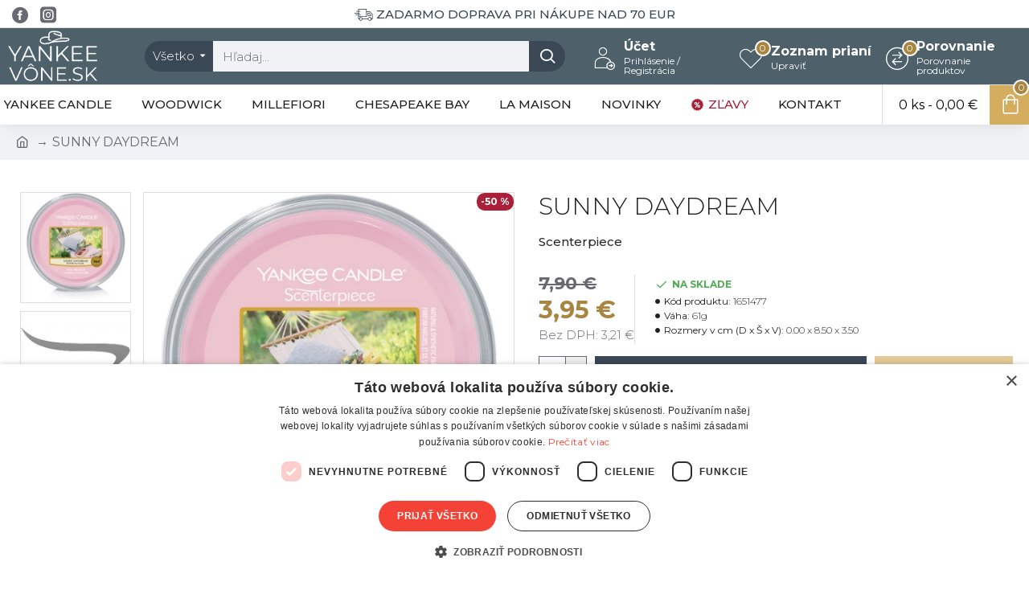

--- FILE ---
content_type: text/html; charset=utf-8
request_url: https://yankeevone.sk/product-product?product_id=17094
body_size: 59739
content:
<!DOCTYPE html>
<html dir="ltr" lang="sk" class="desktop mac chrome chrome131 webkit oc30 is-guest route-product-product product-17094 store-0 skin-1 desktop-header-active mobile-sticky layout-2" data-jb="29291d22" data-jv="3.1.5" data-ov="3.0.3.6">
<head typeof="og:website">
<meta charset="UTF-8" />
<meta name="viewport" content="width=device-width, initial-scale=1.0">
<meta http-equiv="X-UA-Compatible" content="IE=edge">
<title>SUNNY DAYDREAM Scenterpiece</title>
<base href="https://yankeevone.sk/" />
<link rel="preload" href="catalog/view/theme/journal3/icons/fonts/icomoon.ttf?vwtf42" as="font" crossorigin>
<link rel="preconnect" href="https://fonts.googleapis.com/" crossorigin>
<link rel="preconnect" href="https://fonts.gstatic.com/" crossorigin>
<meta name="description" content="SUNNY DAYDREAM Scenterpiece" />
<meta name="keywords" content="SUNNY DAYDREAM Scenterpiece" />
<meta property="fb:app_id" content=""/>
<meta property="og:type" content="product"/>
<meta property="og:title" content="SUNNY DAYDREAM "/>
<meta property="og:url" content="https://yankeevone.sk/product-product?product_id=17094"/>
<meta property="og:image" content="https://yankeevone.sk/image/cache/produkty_/a_2020/1651477e__sunny_daydream_scenterpiece-600x315w.webp"/>
<meta property="og:image:width" content="600"/>
<meta property="og:image:height" content="315"/>
<meta property="og:description" content="Popis vône:Nechajte sa unášať vôňou kvetov , teplými a sladkými vôňami exotického ylang ylang, begamot a jazmínu.TOP: bergamot a citrónový kvet&nbsp;SRDCE: gardenia, ylang ylang, jazmínZÁKLAD: amber, santalové drevo&nbsp; a pačuli&nbsp;Popis produktu:Nový typ vonného vosku SCENTERPIECE je umiestnený"/>
<script>window['Journal'] = {"isPopup":false,"isPhone":false,"isTablet":false,"isDesktop":true,"filterScrollTop":false,"filterUrlValuesSeparator":",","countdownDay":"Dn\u00ed","countdownHour":"Hod\u00edn","countdownMin":"Min","countdownSec":"Sek","globalPageColumnLeftTabletStatus":false,"globalPageColumnRightTabletStatus":false,"scrollTop":true,"scrollToTop":false,"notificationHideAfter":"2000","quickviewPageStyleCloudZoomStatus":true,"quickviewPageStyleAdditionalImagesCarousel":false,"quickviewPageStyleAdditionalImagesCarouselStyleSpeed":"500","quickviewPageStyleAdditionalImagesCarouselStyleAutoPlay":false,"quickviewPageStyleAdditionalImagesCarouselStylePauseOnHover":true,"quickviewPageStyleAdditionalImagesCarouselStyleDelay":"3000","quickviewPageStyleAdditionalImagesCarouselStyleLoop":false,"quickviewPageStyleAdditionalImagesHeightAdjustment":"5","quickviewPageStyleProductStockUpdate":false,"quickviewPageStylePriceUpdate":false,"quickviewPageStyleOptionsSelect":"none","quickviewText":"R\u00fdchly n\u00e1h\u013ead","mobileHeaderOn":"tablet","subcategoriesCarouselStyleSpeed":"500","subcategoriesCarouselStyleAutoPlay":false,"subcategoriesCarouselStylePauseOnHover":true,"subcategoriesCarouselStyleDelay":"3000","subcategoriesCarouselStyleLoop":false,"productPageStyleImageCarouselStyleSpeed":"500","productPageStyleImageCarouselStyleAutoPlay":false,"productPageStyleImageCarouselStylePauseOnHover":true,"productPageStyleImageCarouselStyleDelay":"3000","productPageStyleImageCarouselStyleLoop":false,"productPageStyleCloudZoomStatus":true,"productPageStyleCloudZoomPosition":"inner","productPageStyleAdditionalImagesCarousel":false,"productPageStyleAdditionalImagesCarouselStyleSpeed":"500","productPageStyleAdditionalImagesCarouselStyleAutoPlay":true,"productPageStyleAdditionalImagesCarouselStylePauseOnHover":true,"productPageStyleAdditionalImagesCarouselStyleDelay":"3000","productPageStyleAdditionalImagesCarouselStyleLoop":false,"productPageStyleAdditionalImagesHeightAdjustment":"5","productPageStyleProductStockUpdate":false,"productPageStylePriceUpdate":true,"productPageStyleOptionsSelect":"none","infiniteScrollStatus":true,"infiniteScrollOffset":"30","infiniteScrollLoadPrev":"Predch\u00e1dzaj\u00face produkty","infiniteScrollLoadNext":"\u010eal\u0161ie produkty","infiniteScrollLoading":"Nahr\u00e1vam...","infiniteScrollNoneLeft":"Dostali ste sa na koniec n\u00e1\u0161ho zoznamu :)","checkoutUrl":"https:\/\/yankeevone.sk\/pokladna","headerHeight":"70","headerCompactHeight":"60","mobileMenuOn":"","searchStyleSearchAutoSuggestStatus":true,"searchStyleSearchAutoSuggestDescription":true,"searchStyleSearchAutoSuggestSubCategories":true,"headerMiniSearchDisplay":"default","stickyStatus":true,"stickyFullHomePadding":false,"stickyFullwidth":true,"stickyAt":"","stickyHeight":"50","headerTopBarHeight":"35","topBarStatus":true,"headerType":"classic","headerMobileHeight":"60","headerMobileStickyStatus":true,"headerMobileTopBarVisibility":true,"headerMobileTopBarHeight":"44","notification":[{"m":137,"c":"5f408bda"}],"headerNotice":[{"m":56,"c":"8dc5ed03"}],"columnsCount":0};</script>
<script>// forEach polyfill
if (window.NodeList && !NodeList.prototype.forEach) {
	NodeList.prototype.forEach = Array.prototype.forEach;
}

(function () {
	if (Journal['isPhone']) {
		return;
	}

	var wrappers = ['search', 'cart', 'cart-content', 'logo', 'language', 'currency'];
	var documentClassList = document.documentElement.classList;

	function extractClassList() {
		return ['desktop', 'tablet', 'phone', 'desktop-header-active', 'mobile-header-active', 'mobile-menu-active'].filter(function (cls) {
			return documentClassList.contains(cls);
		});
	}

	function mqr(mqls, listener) {
		Object.keys(mqls).forEach(function (k) {
			mqls[k].addListener(listener);
		});

		listener();
	}

	function mobileMenu() {
		console.warn('mobile menu!');

		var element = document.querySelector('#main-menu');
		var wrapper = document.querySelector('.mobile-main-menu-wrapper');

		if (element && wrapper) {
			wrapper.appendChild(element);
		}

		var main_menu = document.querySelector('.main-menu');

		if (main_menu) {
			main_menu.classList.add('accordion-menu');
		}

		document.querySelectorAll('.main-menu .dropdown-toggle').forEach(function (element) {
			element.classList.remove('dropdown-toggle');
			element.classList.add('collapse-toggle');
			element.removeAttribute('data-toggle');
		});

		document.querySelectorAll('.main-menu .dropdown-menu').forEach(function (element) {
			element.classList.remove('dropdown-menu');
			element.classList.remove('j-dropdown');
			element.classList.add('collapse');
		});
	}

	function desktopMenu() {
		console.warn('desktop menu!');

		var element = document.querySelector('#main-menu');
		var wrapper = document.querySelector('.desktop-main-menu-wrapper');

		if (element && wrapper) {
			wrapper.insertBefore(element, document.querySelector('#main-menu-2'));
		}

		var main_menu = document.querySelector('.main-menu');

		if (main_menu) {
			main_menu.classList.remove('accordion-menu');
		}

		document.querySelectorAll('.main-menu .collapse-toggle').forEach(function (element) {
			element.classList.add('dropdown-toggle');
			element.classList.remove('collapse-toggle');
			element.setAttribute('data-toggle', 'dropdown');
		});

		document.querySelectorAll('.main-menu .collapse').forEach(function (element) {
			element.classList.add('dropdown-menu');
			element.classList.add('j-dropdown');
			element.classList.remove('collapse');
		});

		document.body.classList.remove('mobile-wrapper-open');
	}

	function mobileHeader() {
		console.warn('mobile header!');

		Object.keys(wrappers).forEach(function (k) {
			var element = document.querySelector('#' + wrappers[k]);
			var wrapper = document.querySelector('.mobile-' + wrappers[k] + '-wrapper');

			if (element && wrapper) {
				wrapper.appendChild(element);
			}

			if (wrappers[k] === 'cart-content') {
				if (element) {
					element.classList.remove('j-dropdown');
					element.classList.remove('dropdown-menu');
				}
			}
		});

		var search = document.querySelector('#search');
		var cart = document.querySelector('#cart');

		if (search && (Journal['searchStyle'] === 'full')) {
			search.classList.remove('full-search');
			search.classList.add('mini-search');
		}

		if (cart && (Journal['cartStyle'] === 'full')) {
			cart.classList.remove('full-cart');
			cart.classList.add('mini-cart')
		}
	}

	function desktopHeader() {
		console.warn('desktop header!');

		Object.keys(wrappers).forEach(function (k) {
			var element = document.querySelector('#' + wrappers[k]);
			var wrapper = document.querySelector('.desktop-' + wrappers[k] + '-wrapper');

			if (wrappers[k] === 'cart-content') {
				if (element) {
					element.classList.add('j-dropdown');
					element.classList.add('dropdown-menu');
					document.querySelector('#cart').appendChild(element);
				}
			} else {
				if (element && wrapper) {
					wrapper.appendChild(element);
				}
			}
		});

		var search = document.querySelector('#search');
		var cart = document.querySelector('#cart');

		if (search && (Journal['searchStyle'] === 'full')) {
			search.classList.remove('mini-search');
			search.classList.add('full-search');
		}

		if (cart && (Journal['cartStyle'] === 'full')) {
			cart.classList.remove('mini-cart');
			cart.classList.add('full-cart');
		}

		documentClassList.remove('mobile-cart-content-container-open');
		documentClassList.remove('mobile-main-menu-container-open');
		documentClassList.remove('mobile-overlay');
	}

	function moveElements(classList) {
		if (classList.includes('mobile-header-active')) {
			mobileHeader();
			mobileMenu();
		} else if (classList.includes('mobile-menu-active')) {
			desktopHeader();
			mobileMenu();
		} else {
			desktopHeader();
			desktopMenu();
		}
	}

	var mqls = {
		phone: window.matchMedia('(max-width: 768px)'),
		tablet: window.matchMedia('(max-width: 1024px)'),
		menu: window.matchMedia('(max-width: ' + Journal['mobileMenuOn'] + 'px)')
	};

	mqr(mqls, function () {
		var oldClassList = extractClassList();

		if (Journal['isDesktop']) {
			if (mqls.phone.matches) {
				documentClassList.remove('desktop');
				documentClassList.remove('tablet');
				documentClassList.add('mobile');
				documentClassList.add('phone');
			} else if (mqls.tablet.matches) {
				documentClassList.remove('desktop');
				documentClassList.remove('phone');
				documentClassList.add('mobile');
				documentClassList.add('tablet');
			} else {
				documentClassList.remove('mobile');
				documentClassList.remove('phone');
				documentClassList.remove('tablet');
				documentClassList.add('desktop');
			}

			if (documentClassList.contains('phone') || (documentClassList.contains('tablet') && Journal['mobileHeaderOn'] === 'tablet')) {
				documentClassList.remove('desktop-header-active');
				documentClassList.add('mobile-header-active');
			} else {
				documentClassList.remove('mobile-header-active');
				documentClassList.add('desktop-header-active');
			}
		}

		if (documentClassList.contains('desktop-header-active') && mqls.menu.matches) {
			documentClassList.add('mobile-menu-active');
		} else {
			documentClassList.remove('mobile-menu-active');
		}

		var newClassList = extractClassList();

		if (oldClassList.join(' ') !== newClassList.join(' ')) {
			if (documentClassList.contains('safari') && !documentClassList.contains('ipad') && navigator.maxTouchPoints && navigator.maxTouchPoints > 2) {
				window.fetch('index.php?route=journal3/journal3/device_detect', {
					method: 'POST',
					body: 'device=ipad',
					headers: {
						'Content-Type': 'application/x-www-form-urlencoded'
					}
				}).then(function (data) {
					return data.json();
				}).then(function (data) {
					if (data.response.reload) {
						window.location.reload();
					}
				});
			}

			if (document.readyState === 'loading') {
				document.addEventListener('DOMContentLoaded', function () {
					moveElements(newClassList);
				});
			} else {
				moveElements(newClassList);
			}
		}
	});

})();

(function () {
	var cookies = {};
	var style = document.createElement('style');
	var documentClassList = document.documentElement.classList;

	document.head.appendChild(style);

	document.cookie.split('; ').forEach(function (c) {
		var cc = c.split('=');
		cookies[cc[0]] = cc[1];
	});

	if (Journal['popup']) {
		for (var i in Journal['popup']) {
			if (!cookies['p-' + Journal['popup'][i]['c']]) {
				documentClassList.add('popup-open');
				documentClassList.add('popup-center');
				break;
			}
		}
	}

	if (Journal['notification']) {
		for (var i in Journal['notification']) {
			if (cookies['n-' + Journal['notification'][i]['c']]) {
				style.sheet.insertRule('.module-notification-' + Journal['notification'][i]['m'] + '{ display:none }');
			}
		}
	}

	if (Journal['headerNotice']) {
		for (var i in Journal['headerNotice']) {
			if (cookies['hn-' + Journal['headerNotice'][i]['c']]) {
				style.sheet.insertRule('.module-header_notice-' + Journal['headerNotice'][i]['m'] + '{ display:none }');
			}
		}
	}

	if (Journal['layoutNotice']) {
		for (var i in Journal['layoutNotice']) {
			if (cookies['ln-' + Journal['layoutNotice'][i]['c']]) {
				style.sheet.insertRule('.module-layout_notice-' + Journal['layoutNotice'][i]['m'] + '{ display:none }');
			}
		}
	}
})();
</script>
<link href="https://fonts.googleapis.com/css?family=Montserrat:700,400,300,500&amp;subset=latin-ext" type="text/css" rel="stylesheet"/>
<link href="catalog/view/javascript/bootstrap/css/bootstrap.min.css" type="text/css" rel="stylesheet" media="all" />
<link href="catalog/view/javascript/font-awesome/css/font-awesome.min.css" type="text/css" rel="stylesheet" media="all" />
<link href="catalog/view/theme/journal3/icons/style.minimal.css" type="text/css" rel="stylesheet" media="all" />
<link href="catalog/view/theme/journal3/lib/imagezoom/imagezoom.min.css" type="text/css" rel="stylesheet" media="all" />
<link href="catalog/view/theme/journal3/lib/lightgallery/css/lightgallery.min.css" type="text/css" rel="stylesheet" media="all" />
<link href="catalog/view/theme/journal3/lib/lightgallery/css/lg-transitions.min.css" type="text/css" rel="stylesheet" media="all" />
<link href="catalog/view/theme/journal3/lib/swiper/swiper.min.css" type="text/css" rel="stylesheet" media="all" />
<link href="catalog/view/theme/journal3/stylesheet/style.css" type="text/css" rel="stylesheet" media="all" />
<link href="catalog/view/theme/journal3/stylesheet/notifywhenavailable.css" type="text/css" rel="stylesheet" media="all" />
<link href="catalog/view/javascript/jquery/magnific/magnific-popup.css" type="text/css" rel="stylesheet" media="all" />
<link href="catalog/view/javascript/jquery/datetimepicker/bootstrap-datetimepicker.min.css" type="text/css" rel="stylesheet" media="all" />
<link href="https://yankeevone.sk/product-product?product_id=17094" rel="canonical" />
<link href="https://yankeevone.sk/image/catalog/logo/Yankee_Candle_logo_logotype-700x267.png" rel="icon" />
<script async defer src="https://www.googletagmanager.com/gtag/js?id=G-VK6HNFZKX9"></script><script>if (typeof doNotTrackMe !== "function" || !doNotTrackMe()) {
window.dataLayer = window.dataLayer || [];
function gtag(){dataLayer.push(arguments);}
gtag('js', new Date());
gtag('config','G-VK6HNFZKX9',{"cookie_flags":"SameSite=None;Secure","anonymize_ip":true});
gtag('config','AW-935719465',{'cookie_flags':'SameSite=None;Secure'});}</script>
<style>
.blog-post .post-details .post-stats{white-space:nowrap;overflow-x:auto;overflow-y:hidden;-webkit-overflow-scrolling:touch;;font-size:16px;margin-top:20px;margin-bottom:15px;padding-bottom:15px;border-width:0;border-bottom-width:1px;border-style:solid;border-color:rgba(221, 221, 221, 1)}.blog-post .post-details .post-stats .p-category{flex-wrap:nowrap;display:inline-flex}.mobile .blog-post .post-details .post-stats{overflow-x:scroll}.blog-post .post-details .post-stats::-webkit-scrollbar{-webkit-appearance:none;height:1px;height:1px;width:1px}.blog-post .post-details .post-stats::-webkit-scrollbar-track{background-color:white}.blog-post .post-details .post-stats::-webkit-scrollbar-thumb{background-color:#999;background-color:rgba(168, 133, 64, 1)}.blog-post .post-details .post-stats .p-posted{display:inline-flex}.blog-post .post-details .post-stats .p-author{display:inline-flex}.blog-post .post-details .post-stats .p-date{display:inline-flex}.p-date-image{color:rgba(255, 255, 255, 1);font-weight:700;background:rgba(212, 173, 95, 1);margin:5px}.p-date-image
i{color:rgba(255, 255, 255, 1)}.blog-post .post-details .post-stats .p-comment{display:inline-flex}.blog-post .post-details .post-stats .p-view{display:inline-flex}.post-content>p{margin-bottom:10px}.post-image{display:block;text-align:left;float:none;margin-bottom:20px}.post-image
img{box-shadow:0 10px 30px rgba(0,0,0,0.1)}.post-content{column-count:initial;column-gap:40px;column-rule-color:rgba(221, 221, 221, 1);column-rule-width:1px;column-rule-style:solid}.blog-post
.tags{justify-content:center}.post-comments{margin-top:20px}.reply-btn.btn,.reply-btn.btn:visited{font-size:12px;font-weight:400;text-transform:none}.reply-btn.btn{padding:2px;padding-right:6px;padding-left:6px;min-width:20px;min-height:20px}.desktop .reply-btn.btn:hover{box-shadow:0 5px 30px -5px rgba(0,0,0,0.25)}.reply-btn.btn:active,.reply-btn.btn:hover:active,.reply-btn.btn:focus:active{box-shadow:inset 0 0 20px rgba(0,0,0,0.25)}.reply-btn.btn:focus{box-shadow:inset 0 0 20px rgba(0,0,0,0.25)}.reply-btn.btn.btn.disabled::after{font-size:20px}.post-comment{margin-bottom:30px;padding-bottom:15px;border-width:0;border-bottom-width:1px;border-style:solid;border-color:rgba(221,221,221,1)}.post-reply{margin-top:15px;margin-left:60px;padding-top:20px;border-width:0;border-top-width:1px;border-style:solid;border-color:rgba(221,221,221,1)}.user-avatar{display:block;margin-right:15px;border-radius:50%}.module-blog_comments .side-image{display:block}.post-comment .user-name{font-size:18px;font-weight:700}.post-comment .user-data
div{font-size:12px}.post-comment .user-site::before{left:-1px}.post-comment .user-data .user-date{display:inline-flex}.post-comment .user-data .user-time{display:inline-flex}.comment-form .form-group:not(.required){display:flex}.user-data .user-site{display:inline-flex}.main-posts.post-grid .post-layout.swiper-slide{margin-right:20px;width:calc((100% - 3 * 20px) / 4 - 0.01px)}.main-posts.post-grid .post-layout:not(.swiper-slide){padding:10px;width:calc(100% / 4 - 0.01px)}.one-column #content .main-posts.post-grid .post-layout.swiper-slide{margin-right:20px;width:calc((100% - 1 * 20px) / 2 - 0.01px)}.one-column #content .main-posts.post-grid .post-layout:not(.swiper-slide){padding:10px;width:calc(100% / 2 - 0.01px)}.two-column #content .main-posts.post-grid .post-layout.swiper-slide{margin-right:0px;width:calc((100% - 0 * 0px) / 1 - 0.01px)}.two-column #content .main-posts.post-grid .post-layout:not(.swiper-slide){padding:0px;width:calc(100% / 1 - 0.01px)}.side-column .main-posts.post-grid .post-layout.swiper-slide{margin-right:0px;width:calc((100% - 0 * 0px) / 1 - 0.01px)}.side-column .main-posts.post-grid .post-layout:not(.swiper-slide){padding:0px;width:calc(100% / 1 - 0.01px)}.main-posts.post-grid{margin:-10px}.post-grid .post-thumb:hover .image
img{transform:scale(1.15)}.post-grid .post-thumb
.caption{position:relative;bottom:auto;width:auto}.post-grid .post-thumb
.name{display:flex;width:auto;margin-left:auto;margin-right:auto;justify-content:center;margin-left:auto;margin-right:auto;margin-top:12px;margin-bottom:12px}.post-grid .post-thumb .name
a{white-space:nowrap;overflow:hidden;text-overflow:ellipsis;font-family:'Montserrat';font-weight:700;font-size:18px;color:rgba(58, 71, 84, 1)}.desktop .post-grid .post-thumb .name a:hover{color:rgba(246, 184, 59, 1)}.post-grid .post-thumb
.description{display:block;text-align:center;margin-bottom:10px}.post-grid .post-thumb .button-group{display:flex;justify-content:center;margin-top:10px;margin-bottom:10px}.post-grid .post-thumb .btn-read-more::before{display:none}.post-grid .post-thumb .btn-read-more::after{display:none;content:'\e5c8' !important;font-family:icomoon !important}.post-grid .post-thumb .btn-read-more .btn-text{display:inline-block;padding:0}.post-grid .post-thumb .btn-read-more.btn, .post-grid .post-thumb .btn-read-more.btn:visited{color:rgba(255, 255, 255, 1)}.post-grid .post-thumb .btn-read-more.btn:hover{color:rgba(255, 255, 255, 1) !important;background:rgba(0, 0, 0, 0) !important}.post-grid .post-thumb .btn-read-more.btn{background:none;border-width:1px;border-style:solid;border-color:rgba(255, 255, 255, 1);padding:18px;padding-right:18px;padding-left:18px}.post-grid .post-thumb .btn-read-more.btn:active, .post-grid .post-thumb .btn-read-more.btn:hover:active, .post-grid .post-thumb .btn-read-more.btn:focus:active{background:rgba(0, 0, 0, 0) !important}.post-grid .post-thumb .btn-read-more.btn:focus{background:rgba(255, 255, 255, 1)}.post-grid .post-thumb .btn-read-more.btn.btn.disabled::after{font-size:20px}.post-grid .post-thumb .btn-read-more .btn.btn.disabled::after{animation:fa-rotate infinite linear}.post-grid .post-thumb .post-stats{display:none;justify-content:center;position:absolute;transform:translateY(-100%);width:100%;background:rgba(240, 242, 245, 0.9);padding:7px}.post-grid .post-thumb .post-stats .p-author{display:none}.post-grid .post-thumb
.image{display:block}.post-grid .post-thumb .p-date{display:flex}.post-grid .post-thumb .post-stats .p-comment{display:none}.post-grid .post-thumb .post-stats .p-view{display:none}.post-grid .post-thumb .btn-read-more{padding:10px
!important}.post-grid .post-thumb .button-group .btn.btn-read-more{border-radius:40px !important}.post-list .post-layout:not(.swiper-slide){margin-bottom:30px}.post-list .post-thumb
.caption{flex-basis:200px;background:rgba(250, 250, 250, 1);padding:20px;padding-top:15px}.post-list .post-thumb
.image{display:none}.desktop .post-list .post-thumb:hover{box-shadow:0 15px 90px -10px rgba(0, 0, 0, 0.2)}.post-list .post-thumb:hover .image
img{transform:scale(1.15)}.post-list .post-thumb
.name{display:flex;width:auto;margin-left:auto;margin-right:auto;justify-content:flex-start;margin-left:0;margin-right:auto}.post-list .post-thumb .name
a{white-space:normal;overflow:visible;text-overflow:initial;font-family:'Montserrat';font-weight:700;font-size:22px}.post-list .post-thumb
.description{display:block;color:rgba(105, 105, 115, 1);padding-top:5px;padding-bottom:5px;margin-top:10px;margin-bottom:10px}.post-list .post-thumb .button-group{display:flex;justify-content:flex-start}.post-list .post-thumb .btn-read-more::before{display:inline-block}.post-list .post-thumb .btn-read-more .btn-text{display:inline-block;padding:0
.4em}.post-list .post-thumb .btn-read-more::after{content:'\e5c8' !important;font-family:icomoon !important}.post-list .post-thumb .btn-read-more.btn, .post-list .post-thumb .btn-read-more.btn:visited{color:rgba(255, 255, 255, 1)}.post-list .post-thumb .btn-read-more.btn:hover{color:rgba(255, 255, 255, 1) !important;background:rgba(0, 0, 0, 0) !important}.post-list .post-thumb .btn-read-more.btn{background:none;border-width:1px;border-style:solid;border-color:rgba(255, 255, 255, 1);padding:18px;padding-right:18px;padding-left:18px}.post-list .post-thumb .btn-read-more.btn:active, .post-list .post-thumb .btn-read-more.btn:hover:active, .post-list .post-thumb .btn-read-more.btn:focus:active{background:rgba(0, 0, 0, 0) !important}.post-list .post-thumb .btn-read-more.btn:focus{background:rgba(255, 255, 255, 1)}.post-list .post-thumb .btn-read-more.btn.btn.disabled::after{font-size:20px}.post-list .post-thumb .btn-read-more .btn.btn.disabled::after{animation:fa-rotate infinite linear}.post-list .post-thumb .post-stats{display:flex;justify-content:flex-start;margin-bottom:5px}.post-list .post-thumb .post-stats .p-author{display:none}.post-list .post-thumb .p-date{display:flex}.post-list .post-thumb .post-stats .p-comment{display:none}.post-list .post-thumb .post-stats .p-view{display:none}.blog-feed
span{display:block;color:rgba(32, 32, 32, 1) !important}.blog-feed{display:inline-flex;margin-right:-20px}.blog-feed::before{content:'\f143' !important;font-family:icomoon !important;font-size:14px;color:rgba(233, 102, 49, 1)}.desktop .blog-feed:hover
span{text-decoration:underline !important}.countdown{font-family:'Montserrat';font-weight:400;font-size:17px;color:rgba(32, 32, 32, 1);background:rgba(240, 242, 245, 1);border-width:1px;border-style:solid;border-color:rgba(221, 221, 221, 1);border-radius:3px;width:90%}.countdown div
span{color:rgba(105,105,115,1)}.countdown>div{border-style:solid;border-color:rgba(221, 221, 221, 1)}.boxed-layout .site-wrapper{overflow:hidden}.boxed-layout
.header{padding:0
20px}.boxed-layout
.breadcrumb{padding-left:20px;padding-right:20px}.wrapper, .mega-menu-content, .site-wrapper > .container, .grid-cols,.desktop-header-active .is-sticky .header .desktop-main-menu-wrapper,.desktop-header-active .is-sticky .sticky-fullwidth-bg,.boxed-layout .site-wrapper, .breadcrumb, .title-wrapper, .page-title > span,.desktop-header-active .header .top-bar,.desktop-header-active .header .mid-bar,.desktop-main-menu-wrapper{max-width:1280px}.desktop-main-menu-wrapper .main-menu>.j-menu>.first-dropdown::before{transform:translateX(calc(0px - (100vw - 1280px) / 2))}html[dir='rtl'] .desktop-main-menu-wrapper .main-menu>.j-menu>.first-dropdown::before{transform:none;right:calc(0px - (100vw - 1280px) / 2)}.desktop-main-menu-wrapper .main-menu>.j-menu>.first-dropdown.mega-custom::before{transform:translateX(calc(0px - (200vw - 1280px) / 2))}html[dir='rtl'] .desktop-main-menu-wrapper .main-menu>.j-menu>.first-dropdown.mega-custom::before{transform:none;right:calc(0px - (200vw - 1280px) / 2)}body{background:rgba(255,255,255,1);font-family:'Montserrat';font-weight:300;font-size:15px;color:rgba(32,32,32,1);line-height:1.5;-webkit-font-smoothing:antialiased}#content{padding-top:20px;padding-bottom:20px}.column-left
#content{padding-left:20px}.column-right
#content{padding-right:20px}.side-column{max-width:240px;padding:20px;padding-left:0px}.one-column
#content{max-width:calc(100% - 240px)}.two-column
#content{max-width:calc(100% - 240px * 2)}#column-left{border-width:0;border-right-width:1px;border-style:solid;border-color:rgba(221,221,221,1)}#column-right{border-width:0;border-left-width:1px;border-style:solid;border-color:rgba(221,221,221,1);padding:20px;padding-right:0px}.page-title{display:block}.dropdown.drop-menu>.j-dropdown{left:0;right:auto;transform:translate3d(0,-10px,0)}.dropdown.drop-menu.animating>.j-dropdown{left:0;right:auto;transform:none}.dropdown.drop-menu>.j-dropdown::before{left:10px;right:auto;transform:translateX(0)}.dropdown.dropdown .j-menu .dropdown>a>.count-badge{margin-right:0}.dropdown.dropdown .j-menu .dropdown>a>.count-badge+.open-menu+.menu-label{margin-left:7px}.dropdown.dropdown .j-menu .dropdown>a::after{display:block}.dropdown.dropdown .j-menu>li>a{font-family:'Montserrat';font-weight:400;font-size:16px;color:rgba(32, 32, 32, 1);background:rgba(255, 255, 255, 1);padding:10px}.desktop .dropdown.dropdown .j-menu > li:hover > a, .dropdown.dropdown .j-menu>li.active>a{color:rgba(255, 255, 255, 1);background:rgba(246, 184, 59, 1)}.dropdown.dropdown .j-menu .links-text{white-space:normal;overflow:visible;text-overflow:initial}.dropdown.dropdown .j-menu>li>a::before{margin-right:7px;min-width:20px;font-size:18px}.dropdown.dropdown .j-menu a .count-badge{display:none;position:relative}.dropdown.dropdown:not(.mega-menu) .j-dropdown{min-width:200px}.dropdown.dropdown:not(.mega-menu) .j-menu{box-shadow:30px 40px 90px -10px rgba(0, 0, 0, 0.2)}.dropdown.dropdown .j-dropdown::before{display:block;border-bottom-color:rgba(255,255,255,1);margin-left:7px;margin-top:-10px}legend{font-family:'Montserrat';font-weight:300;font-size:18px;color:rgba(32,32,32,1);margin-bottom:15px;white-space:normal;overflow:visible;text-overflow:initial;text-align:left;font-family:'Montserrat';font-weight:300;font-size:18px;color:rgba(32,32,32,1);margin-bottom:15px;white-space:normal;overflow:visible;text-overflow:initial;text-align:left}legend::after{display:none;margin-top:10px;left:initial;right:initial;margin-left:0;margin-right:auto;transform:none;display:none;margin-top:10px;left:initial;right:initial;margin-left:0;margin-right:auto;transform:none}legend.page-title>span::after{display:none;margin-top:10px;left:initial;right:initial;margin-left:0;margin-right:auto;transform:none;display:none;margin-top:10px;left:initial;right:initial;margin-left:0;margin-right:auto;transform:none}legend::after,legend.page-title>span::after{width:50px;height:1px;background:rgba(246,184,59,1);width:50px;height:1px;background:rgba(246,184,59,1)}.title{font-family:'Montserrat';font-weight:300;font-size:18px;color:rgba(32,32,32,1);margin-bottom:15px;white-space:normal;overflow:visible;text-overflow:initial;text-align:left}.title::after{display:none;margin-top:10px;left:initial;right:initial;margin-left:0;margin-right:auto;transform:none}.title.page-title>span::after{display:none;margin-top:10px;left:initial;right:initial;margin-left:0;margin-right:auto;transform:none}.title::after,.title.page-title>span::after{width:50px;height:1px;background:rgba(246, 184, 59, 1)}html:not(.popup) .page-title{font-size:30px;text-align:left;margin-bottom:20px;white-space:normal;overflow:visible;text-overflow:initial}html:not(.popup) .page-title::after, html:not(.popup) .page-title.page-title>span::after{width:50px;height:3px;background:rgba(168, 133, 64, 1)}html:not(.popup) .page-title::after{margin-top:10px}html:not(.popup) .page-title.page-title>span::after{margin-top:10px}.menu-label{font-family:'Montserrat';font-weight:400;color:rgba(255,255,255,1);text-transform:none;background:rgba(212,173,95,1);border-radius:2px;padding:1px;padding-right:5px;padding-left:5px}.title.module-title{font-size:22px;font-weight:700;padding:0px;white-space:normal;overflow:visible;text-overflow:initial}.btn,.btn:visited{font-size:14px;color:rgba(255,255,255,1);font-weight:400;text-transform:uppercase}.btn:hover{color:rgba(255, 255, 255, 1) !important;background:rgba(44, 54, 64, 1) !important}.btn:active,.btn:hover:active,.btn:focus:active{color:rgba(255, 255, 255, 1) !important;background:rgba(212, 173, 95, 1) !important;box-shadow:inset 0 0 5px rgba(0,0,0,0.1)}.btn:focus{color:rgba(255, 255, 255, 1) !important;box-shadow:inset 0 0 5px rgba(0,0,0,0.1)}.btn{background:rgba(58, 71, 84, 1);border-width:2px;padding:15px;padding-right:20px;padding-left:20px}.desktop .btn:hover{box-shadow:0 10px 30px rgba(0,0,0,0.1)}.btn.btn.disabled::after{font-size:20px}.btn-secondary.btn,.btn-secondary.btn:visited{color:rgba(32,32,32,1)}.btn-secondary.btn:hover{color:rgba(255, 255, 255, 1) !important;background:rgba(246, 184, 59, 1) !important}.btn-secondary.btn{background:rgba(212,173,95,1)}.btn-secondary.btn.btn.disabled::after{font-size:20px}.btn-success.btn{background:rgba(80,173,85,1)}.btn-success.btn:hover{background:rgba(246, 184, 59, 1) !important}.btn-success.btn.btn.disabled::after{font-size:20px}.btn-danger.btn{background:rgba(168,133,64,1)}.btn-danger.btn.btn.disabled::after{font-size:20px}.btn-warning.btn,.btn-warning.btn:visited{color:rgba(32,32,32,1)}.btn-warning.btn:hover{color:rgba(255, 255, 255, 1) !important;background:rgba(246, 184, 59, 1) !important}.btn-warning.btn{background:rgba(212,173,95,1)}.btn-warning.btn.btn.disabled::after{font-size:20px}.btn-info.btn,.btn-info.btn:visited{color:rgba(255,255,255,1)}.btn-info.btn:hover{color:rgba(255, 255, 255, 1) !important}.btn-info.btn{background:rgba(105,105,115,1);border-width:0px}.btn-info.btn.btn.disabled::after{font-size:20px}.btn-light.btn,.btn-light.btn:visited{color:rgba(32,32,32,1)}.btn-light.btn:hover{color:rgba(255, 255, 255, 1) !important;background:rgba(246, 184, 59, 1) !important}.btn-light.btn{background:rgba(238,238,238,1)}.btn-light.btn.btn.disabled::after{font-size:20px}.btn-dark.btn{background:rgba(44,54,64,1)}.btn-dark.btn.btn.disabled::after{font-size:20px}.buttons{margin-top:20px;font-size:12px}.buttons>div{flex:1;width:auto;flex-basis:0}.buttons > div
.btn{width:100%}.buttons .pull-left{margin-right:0}.buttons>div+div{padding-top:3px;padding-left:3px}.buttons .pull-right:only-child{flex:1;margin:0
0 0 auto}.buttons .pull-right:only-child
.btn{width:100%}.buttons input+.btn{margin-top:5px}.buttons input[type=checkbox]{margin-right:7px !important;margin-bottom:3px !important;margin-left:3px !important}.tags{margin-top:15px;justify-content:flex-start;font-size:14px;font-weight:700}.tags a,.tags-title{margin-right:8px;margin-bottom:8px}.tags
b{display:none}.tags
a{border-radius:10px;padding-right:8px;padding-left:8px;font-size:14px;color:rgba(255, 255, 255, 1);font-weight:400;text-decoration:none;background:rgba(44, 54, 64, 1)}.tags a:hover{color:rgba(255, 255, 255, 1);background:rgba(212, 173, 95, 1)}.tags a:active{color:rgba(255,255,255,1);background:rgba(246,184,59,1)}.breadcrumb{display:block !important;text-align:left;padding:10px;padding-left:0px;white-space:normal;-webkit-overflow-scrolling:touch}.breadcrumb::before{background:rgba(240, 242, 245, 1)}.breadcrumb li:first-of-type a i::before{content:'\eb69' !important;font-family:icomoon !important;top:1px}.breadcrumb
a{font-size:16px;color:rgba(105, 105, 115, 1)}.breadcrumb li:last-of-type
a{color:rgba(105,105,115,1)}.breadcrumb>li+li:before{content:'→';color:rgba(105, 105, 115, 1);top:1px}.mobile
.breadcrumb{overflow-x:visible}.breadcrumb::-webkit-scrollbar{-webkit-appearance:initial;height:1px;height:1px;width:1px}.breadcrumb::-webkit-scrollbar-track{background-color:white}.breadcrumb::-webkit-scrollbar-thumb{background-color:#999}.panel-group .panel-heading a::before{content:'\e5c8' !important;font-family:icomoon !important;margin-right:3px;order:10}.desktop .panel-group .panel-heading:hover a::before{color:rgba(168, 133, 64, 1)}.panel-group .panel-active .panel-heading a::before{content:'\e5db' !important;font-family:icomoon !important;color:rgba(168, 133, 64, 1)}.panel-group .panel-heading
a{justify-content:space-between;font-family:'Montserrat';font-weight:700;font-size:14px;color:rgba(32, 32, 32, 1);text-transform:uppercase;padding:12px;padding-right:5px;padding-bottom:10px}.panel-group .panel-heading:hover
a{color:rgba(246, 184, 59, 1)}.panel-group .panel-heading{background:rgba(250, 250, 250, 1)}.panel-group .panel-heading:hover, .panel-group .panel-active .panel-heading{background:rgba(240, 242, 245, 1)}.panel-group .panel-active .panel-heading:hover, .panel-group .panel-active .panel-heading{background:rgba(240, 242, 245, 1)}.panel-group
.panel{margin-top:5px !important}.panel-group{margin-top:-5px}.panel-group .panel-body{background:rgba(240, 242, 245, 1);padding:10px}.panel-group .panel-heading + .panel-collapse .panel-body{border-width:0;border-top-width:1px;border-style:solid;border-color:rgba(221, 221, 221, 1)}body h1, body h2, body h3, body h4, body h5, body
h6{font-family:'Montserrat';font-weight:300;font-size:40px;color:rgba(32, 32, 32, 1);text-align:center}body
a{font-family:'Montserrat';font-weight:400;color:rgba(212, 173, 95, 1);text-decoration:underline;display:inline-block}body a:hover{color:rgba(246, 184, 59, 1);text-decoration:none}body
p{margin-bottom:15px}body
h1{font-family:'Montserrat';font-weight:300;font-size:40px;color:rgba(32, 32, 32, 1);text-align:center;margin-bottom:20px}body
h2{font-family:'Montserrat';font-weight:300;font-size:40px;text-align:center;margin-bottom:15px}body
h3{font-family:'Montserrat';font-weight:300;font-size:40px;text-align:center;margin-bottom:15px}body
h4{font-family:'Montserrat';font-weight:300;font-size:40px;text-transform:uppercase;margin-bottom:15px}body
h5{font-family:'Montserrat';font-weight:400;font-size:30px;color:rgba(105, 105, 115, 1);margin-bottom:20px}body
h6{font-family:'Montserrat';font-weight:300;font-size:17px;color:rgba(255, 255, 255, 1);text-transform:uppercase;background:rgba(212, 173, 95, 1);padding:10px;padding-top:7px;padding-bottom:7px;margin-top:5px;margin-bottom:15px;display:inline-block}body
blockquote{font-family:'Montserrat';font-weight:400;font-size:17px;color:rgba(44, 54, 64, 1);padding-left:20px;margin-top:20px;margin-bottom:20px;border-width:0;border-left-width:5px;border-style:solid;border-color:rgba(168, 133, 64, 1);float:none;display:flex;flex-direction:column;max-width:500px}body blockquote::before{margin-left:initial;margin-right:auto;float:none;content:'\e9af' !important;font-family:icomoon !important;font-size:45px;color:rgba(230, 230, 230, 1);margin-right:10px;margin-bottom:10px}body
hr{margin-top:20px;margin-bottom:20px;border-width:0;border-top-width:1px;border-style:solid;border-color:rgba(221, 221, 221, 1);overflow:hidden}body .drop-cap{font-family:'Montserrat' !important;font-weight:300 !important;font-size:55px !important;font-family:Georgia,serif;font-weight:700;margin-right:5px}body .amp::before{content:'\e901' !important;font-family:icomoon !important;font-size:25px;top:5px}body .video-responsive{max-width:550px;margin-bottom:20px}.count-badge{font-family:'Montserrat';font-weight:400;font-size:12px;color:rgba(255, 255, 255, 1);background:rgba(168, 133, 64, 1);border-width:2px;border-style:solid;border-color:rgba(255, 255, 255, 1);border-radius:10px}.product-label
b{font-family:'Montserrat';font-weight:700;font-size:12px;color:rgba(255, 255, 255, 1);text-transform:uppercase;background:rgba(212, 173, 95, 1);padding:6px}.product-label.product-label-default
b{min-width:45px}.tooltip-inner{font-size:12px;color:rgba(255, 255, 255, 1);background:rgba(246, 184, 59, 1);border-radius:2px;box-shadow:0 -15px 100px -10px rgba(0, 0, 0, 0.1)}.tooltip.top .tooltip-arrow{border-top-color:rgba(246, 184, 59, 1)}.tooltip.right .tooltip-arrow{border-right-color:rgba(246, 184, 59, 1)}.tooltip.bottom .tooltip-arrow{border-bottom-color:rgba(246, 184, 59, 1)}.tooltip.left .tooltip-arrow{border-left-color:rgba(246,184,59,1)}table{border-width:1px !important;border-style:solid !important;border-color:rgba(221, 221, 221, 1) !important}table thead
td{font-size:12px;font-weight:700;text-transform:uppercase;background:rgba(238, 238, 238, 1)}table thead td, table thead
th{border-width:0 !important;border-bottom-width:1px !important;border-style:solid !important;border-color:rgba(221, 221, 221, 1) !important}table tfoot
td{background:rgba(238, 238, 238, 1)}table tfoot td, table tfoot
th{border-width:0 !important;border-top-width:1px !important;border-style:solid !important;border-color:rgba(221, 221, 221, 1) !important}.table-responsive{border-width:1px;border-style:solid;border-color:rgba(221,221,221,1);-webkit-overflow-scrolling:touch}.table-responsive>table{border-width:0px !important}.table-responsive::-webkit-scrollbar-thumb{background-color:rgba(168,133,64,1);border-radius:5px}.table-responsive::-webkit-scrollbar{height:2px;width:2px}.has-error{color:rgba(168, 133, 64, 1) !important}.form-group .control-label{max-width:150px;padding-top:7px;padding-bottom:5px;justify-content:flex-start}.has-error .form-control{border-style:solid !important;border-color:rgba(168, 133, 64, 1) !important}.required .control-label::after, .required .control-label+div::before,.text-danger{font-size:17px;color:rgba(168,133,64,1)}.form-group{margin-bottom:8px}.required.has-error .control-label::after, .required.has-error .control-label+div::before{color:rgba(168, 133, 64, 1) !important}.required .control-label::after, .required .control-label+div::before{margin-top:3px}input.form-control{color:rgba(32, 32, 32, 1) !important;background:rgba(250, 250, 250, 1) !important;border-width:1px !important;border-style:solid !important;border-color:rgba(221, 221, 221, 1) !important;border-radius:2px !important;max-width:500px;height:38px}input.form-control:focus{background:rgba(255, 255, 255, 1) !important;box-shadow:inset 0 0 5px rgba(0,0,0,0.1)}input.form-control:hover{border-color:rgba(246, 184, 59, 1) !important;box-shadow:0 5px 20px -5px rgba(0,0,0,0.1)}input.form-control:focus,input.form-control:active{border-color:rgba(246, 184, 59, 1) !important}textarea.form-control{color:rgba(32, 32, 32, 1) !important;background:rgba(250, 250, 250, 1) !important;border-width:1px !important;border-style:solid !important;border-color:rgba(221, 221, 221, 1) !important;border-radius:2px !important;height:100px}textarea.form-control:focus{background:rgba(255, 255, 255, 1) !important;box-shadow:inset 0 0 5px rgba(0,0,0,0.1)}textarea.form-control:hover{border-color:rgba(246, 184, 59, 1) !important;box-shadow:0 5px 20px -5px rgba(0,0,0,0.1)}textarea.form-control:focus,textarea.form-control:active{border-color:rgba(246, 184, 59, 1) !important}select.form-control{color:rgba(32, 32, 32, 1) !important;background:rgba(250, 250, 250, 1) !important;border-width:1px !important;border-style:solid !important;border-color:rgba(221, 221, 221, 1) !important;border-radius:2px !important;max-width:500px}select.form-control:focus{background:rgba(255, 255, 255, 1) !important;box-shadow:inset 0 0 5px rgba(0,0,0,0.1)}select.form-control:hover{border-color:rgba(246, 184, 59, 1) !important;box-shadow:0 5px 20px -5px rgba(0,0,0,0.1)}select.form-control:focus,select.form-control:active{border-color:rgba(246, 184, 59, 1) !important}.radio{width:100%}.checkbox{width:100%}.input-group .input-group-btn
.btn{min-width:36px;padding:12px;min-height:36px}.product-option-file .btn i::before{content:'\ebd8' !important;font-family:icomoon !important}.stepper input.form-control{background:rgba(250, 250, 250, 1) !important;border-width:0px !important}.stepper{width:50px;height:36px;border-style:solid;border-color:rgba(105, 105, 115, 1)}.stepper span
i{color:rgba(105, 105, 115, 1);background-color:rgba(238, 238, 238, 1)}.stepper span i:hover{color:rgba(255,255,255,1);background-color:rgba(246,184,59,1)}.pagination-results{font-size:14px;letter-spacing:1px;margin-top:20px;justify-content:flex-start}.pagination-results .text-right{display:block}.pagination>li>a{color:rgba(32,32,32,1)}.pagination>li>a:hover{color:rgba(255,255,255,1)}.pagination>li.active>span,.pagination>li.active>span:hover,.pagination>li>a:focus{color:rgba(255,255,255,1)}.pagination>li{background:rgba(250,250,250,1);border-radius:2px}.pagination>li>a,.pagination>li>span{padding:5px;padding-right:6px;padding-left:6px}.pagination>li:hover{background:rgba(212,173,95,1)}.pagination>li.active{background:rgba(212, 173, 95, 1)}.pagination > li:first-child a::before, .pagination > li:last-child a::before{content:'\e940' !important;font-family:icomoon !important;color:rgba(32, 32, 32, 1)}.pagination > li:first-child:hover a::before, .pagination > li:last-child:hover a::before{color:rgba(255, 255, 255, 1)}.pagination > li .prev::before, .pagination > li .next::before{content:'\e93e' !important;font-family:icomoon !important;color:rgba(32, 32, 32, 1)}.pagination > li:hover .prev::before, .pagination > li:hover .next::before{color:rgba(255,255,255,1)}.pagination>li:not(:first-of-type){margin-left:5px}.rating .fa-stack{font-size:13px;width:1.2em}.rating .fa-star, .rating .fa-star+.fa-star-o{color:rgba(212, 173, 95, 1)}.rating .fa-star-o:only-child{color:rgba(32,32,32,1)}.rating-stars{border-top-left-radius:3px;border-top-right-radius:3px}.popup-inner-body{max-height:calc(100vh - 50px * 2)}.popup-container{max-width:calc(100% - 20px * 2)}.popup-bg{background:rgba(0,0,0,0.75)}.popup-body,.popup{background:rgba(255, 255, 255, 1)}.popup-content, .popup .site-wrapper{padding:20px}.popup-body{border-radius:3px;box-shadow:0 15px 90px -10px rgba(0, 0, 0, 0.2)}.popup-container .popup-close::before{content:'\e5cd' !important;font-family:icomoon !important;font-size:18px}.popup-close{width:30px;height:30px;margin-right:10px;margin-top:35px}.popup-container .btn.popup-close{border-radius:50% !important}.popup-container>.btn,.popup-container>.btn:visited{font-size:12px;color:rgba(32,32,32,1);text-transform:none}.popup-container>.btn:hover{color:rgba(246, 184, 59, 1) !important;background:none !important}.popup-container>.btn{background:none;border-style:none;padding:3px;box-shadow:none}.popup-container>.btn:active,.popup-container>.btn:hover:active,.popup-container>.btn:focus:active{background:none !important}.popup-container>.btn:focus{background:none}.popup-container>.btn.btn.disabled::after{font-size:20px}.scroll-top i::before{content:'\e5d8' !important;font-family:icomoon !important;font-size:20px;color:rgba(255, 255, 255, 1);background:rgba(212, 173, 95, 1);padding:10px}.scroll-top:hover i::before{background:rgba(246,184,59,1)}.scroll-top{left:auto;right:10px;transform:translateX(0);;margin-left:10px;margin-right:10px;margin-bottom:10px}.journal-loading > i::before, .ias-spinner > i::before, .lg-outer .lg-item::after,.btn.disabled::after{content:'\e92f' !important;font-family:icomoon !important;font-size:30px;color:rgba(168, 133, 64, 1)}.journal-loading > .fa-spin, .lg-outer .lg-item::after,.btn.disabled::after{animation:fa-spin infinite linear;;animation-duration:1500ms}.btn-cart::before,.fa-shopping-cart::before{content:'\e92b' !important;font-family:icomoon !important;left:-1px}.btn-wishlist::before{content:'\f08a' !important;font-family:icomoon !important}.btn-compare::before,.compare-btn::before{content:'\eab6' !important;font-family:icomoon !important}.fa-refresh::before{content:'\eacd' !important;font-family:icomoon !important}.fa-times-circle::before,.fa-times::before,.reset-filter::before,.notification-close::before,.popup-close::before,.hn-close::before{content:'\e981' !important;font-family:icomoon !important}.p-author::before{content:'\ead9' !important;font-family:icomoon !important;margin-right:5px}.p-date::before{content:'\f133' !important;font-family:icomoon !important;margin-right:5px}.p-time::before{content:'\eb29' !important;font-family:icomoon !important;margin-right:5px}.p-comment::before{content:'\f27a' !important;font-family:icomoon !important;margin-right:5px}.p-view::before{content:'\f06e' !important;font-family:icomoon !important;margin-right:5px}.p-category::before{content:'\f022' !important;font-family:icomoon !important;margin-right:5px}.user-site::before{content:'\e321' !important;font-family:icomoon !important;left:-1px;margin-right:5px}.desktop ::-webkit-scrollbar{width:12px}.desktop ::-webkit-scrollbar-track{background:rgba(240, 242, 245, 1)}.desktop ::-webkit-scrollbar-thumb{background:rgba(212,173,95,1);border-width:4px;border-style:solid;border-color:rgba(240,242,245,1);border-radius:10px}.expand-content{max-height:200px}.block-expand.btn,.block-expand.btn:visited{font-size:12px;font-weight:400;text-transform:none}.block-expand.btn{padding:2px;padding-right:6px;padding-left:6px;min-width:20px;min-height:20px}.desktop .block-expand.btn:hover{box-shadow:0 5px 30px -5px rgba(0,0,0,0.25)}.block-expand.btn:active,.block-expand.btn:hover:active,.block-expand.btn:focus:active{box-shadow:inset 0 0 20px rgba(0,0,0,0.25)}.block-expand.btn:focus{box-shadow:inset 0 0 20px rgba(0,0,0,0.25)}.block-expand.btn.btn.disabled::after{font-size:20px}.block-expand::after{content:'Zobraziť viac'}.block-expanded .block-expand::after{content:'Zobraziť menej'}.block-expand::before{content:'\e5db' !important;font-family:icomoon !important;margin-right:5px}.block-expanded .block-expand::before{content:'\e5d8' !important;font-family:icomoon !important;margin-right:5px}.block-expand-overlay{background:linear-gradient(to bottom, transparent, rgba(255, 255, 255, 1))}.safari .block-expand-overlay{background:linear-gradient(to bottom, rgba(255,255,255,0), rgba(255, 255, 255, 1))}.iphone .block-expand-overlay{background:linear-gradient(to bottom, rgba(255,255,255,0), rgba(255, 255, 255, 1))}.ipad .block-expand-overlay{background:linear-gradient(to bottom,rgba(255,255,255,0),rgba(255,255,255,1))}.old-browser{color:rgba(42,42,42,1);background:rgba(255,255,255,1)}.notification-cart.notification{max-width:400px;margin:20px;margin-bottom:0px;padding:10px;background:rgba(250, 250, 250, 1);border-radius:5px;box-shadow:0 15px 90px -10px rgba(0, 0, 0, 0.2);color:rgba(105, 105, 115, 1)}.notification-cart .notification-close{display:block;width:25px;height:25px;margin-right:5px;margin-top:5px}.notification-cart .notification-close::before{content:'\e5cd' !important;font-family:icomoon !important;font-size:20px}.notification-cart .notification-close.btn, .notification-cart .notification-close.btn:visited{font-size:12px;color:rgba(32, 32, 32, 1);text-transform:none}.notification-cart .notification-close.btn:hover{color:rgba(246, 184, 59, 1) !important;background:none !important}.notification-cart .notification-close.btn{background:none;border-style:none;padding:3px;box-shadow:none}.notification-cart .notification-close.btn:active, .notification-cart .notification-close.btn:hover:active, .notification-cart .notification-close.btn:focus:active{background:none !important}.notification-cart .notification-close.btn:focus{background:none}.notification-cart .notification-close.btn.btn.disabled::after{font-size:20px}.notification-cart
img{display:block;margin-right:10px;margin-bottom:10px}.notification-cart .notification-title{color:rgba(32, 32, 32, 1)}.notification-cart .notification-buttons{display:flex;padding:10px;margin:-10px;margin-top:5px}.notification-cart .notification-view-cart{display:inline-flex;flex-grow:1}.notification-cart .notification-checkout{display:inline-flex;flex-grow:1;margin-left:10px}.notification-cart .notification-checkout::after{content:'\e5c8' !important;font-family:icomoon !important;margin-left:5px}.notification-wishlist.notification{max-width:400px;margin:20px;margin-bottom:0px;padding:10px;background:rgba(250, 250, 250, 1);border-radius:5px;box-shadow:0 15px 90px -10px rgba(0, 0, 0, 0.2);color:rgba(105, 105, 115, 1)}.notification-wishlist .notification-close{display:block;width:25px;height:25px;margin-right:5px;margin-top:5px}.notification-wishlist .notification-close::before{content:'\e5cd' !important;font-family:icomoon !important;font-size:20px}.notification-wishlist .notification-close.btn, .notification-wishlist .notification-close.btn:visited{font-size:12px;color:rgba(32, 32, 32, 1);text-transform:none}.notification-wishlist .notification-close.btn:hover{color:rgba(246, 184, 59, 1) !important;background:none !important}.notification-wishlist .notification-close.btn{background:none;border-style:none;padding:3px;box-shadow:none}.notification-wishlist .notification-close.btn:active, .notification-wishlist .notification-close.btn:hover:active, .notification-wishlist .notification-close.btn:focus:active{background:none !important}.notification-wishlist .notification-close.btn:focus{background:none}.notification-wishlist .notification-close.btn.btn.disabled::after{font-size:20px}.notification-wishlist
img{display:block;margin-right:10px;margin-bottom:10px}.notification-wishlist .notification-title{color:rgba(32, 32, 32, 1)}.notification-wishlist .notification-buttons{display:flex;padding:10px;margin:-10px;margin-top:5px}.notification-wishlist .notification-view-cart{display:inline-flex;flex-grow:1}.notification-wishlist .notification-checkout{display:inline-flex;flex-grow:1;margin-left:10px}.notification-wishlist .notification-checkout::after{content:'\e5c8' !important;font-family:icomoon !important;margin-left:5px}.notification-compare.notification{max-width:400px;margin:20px;margin-bottom:0px;padding:10px;background:rgba(250, 250, 250, 1);border-radius:5px;box-shadow:0 15px 90px -10px rgba(0, 0, 0, 0.2);color:rgba(105, 105, 115, 1)}.notification-compare .notification-close{display:block;width:25px;height:25px;margin-right:5px;margin-top:5px}.notification-compare .notification-close::before{content:'\e5cd' !important;font-family:icomoon !important;font-size:20px}.notification-compare .notification-close.btn, .notification-compare .notification-close.btn:visited{font-size:12px;color:rgba(32, 32, 32, 1);text-transform:none}.notification-compare .notification-close.btn:hover{color:rgba(246, 184, 59, 1) !important;background:none !important}.notification-compare .notification-close.btn{background:none;border-style:none;padding:3px;box-shadow:none}.notification-compare .notification-close.btn:active, .notification-compare .notification-close.btn:hover:active, .notification-compare .notification-close.btn:focus:active{background:none !important}.notification-compare .notification-close.btn:focus{background:none}.notification-compare .notification-close.btn.btn.disabled::after{font-size:20px}.notification-compare
img{display:block;margin-right:10px;margin-bottom:10px}.notification-compare .notification-title{color:rgba(32, 32, 32, 1)}.notification-compare .notification-buttons{display:flex;padding:10px;margin:-10px;margin-top:5px}.notification-compare .notification-view-cart{display:inline-flex;flex-grow:1}.notification-compare .notification-checkout{display:inline-flex;flex-grow:1;margin-left:10px}.notification-compare .notification-checkout::after{content:'\e5c8' !important;font-family:icomoon !important;margin-left:5px}.popup-quickview .popup-container{width:760px}.popup-quickview .popup-inner-body{height:600px}.route-product-product.popup-quickview .product-info .product-left{width:50%}.route-product-product.popup-quickview .product-info .product-right{width:calc(100% - 50%);padding-left:20px}.route-product-product.popup-quickview h1.page-title{display:none}.route-product-product.popup-quickview div.page-title{display:block}.route-product-product.popup-quickview .page-title{font-size:30px;text-align:left;margin-bottom:20px;white-space:normal;overflow:visible;text-overflow:initial}.route-product-product.popup-quickview .page-title::after, .route-product-product.popup-quickview .page-title.page-title>span::after{width:50px;height:3px;background:rgba(168, 133, 64, 1)}.route-product-product.popup-quickview .page-title::after{margin-top:10px}.route-product-product.popup-quickview .page-title.page-title>span::after{margin-top:10px}.route-product-product.popup-quickview .direction-horizontal .additional-image{width:calc(100% / 4)}.route-product-product.popup-quickview .additional-images .swiper-container{overflow:hidden}.route-product-product.popup-quickview .additional-images .swiper-buttons{display:none;top:50%;width:calc(100% - (-15px * 2));margin-top:-10px}.route-product-product.popup-quickview .additional-images:hover .swiper-buttons{display:block}.route-product-product.popup-quickview .additional-images .swiper-button-prev{left:0;right:auto;transform:translate(0, -50%)}.route-product-product.popup-quickview .additional-images .swiper-button-next{left:auto;right:0;transform:translate(0, -50%)}.route-product-product.popup-quickview .additional-images .swiper-buttons
div{width:35px;height:35px;background:rgba(44, 54, 64, 1);border-width:4px;border-style:solid;border-color:rgba(255, 255, 255, 1);border-radius:50%}.route-product-product.popup-quickview .additional-images .swiper-button-disabled{opacity:0}.route-product-product.popup-quickview .additional-images .swiper-buttons div::before{content:'\e408' !important;font-family:icomoon !important;color:rgba(255, 255, 255, 1)}.route-product-product.popup-quickview .additional-images .swiper-buttons .swiper-button-next::before{content:'\e409' !important;font-family:icomoon !important;color:rgba(255, 255, 255, 1)}.route-product-product.popup-quickview .additional-images .swiper-buttons div:not(.swiper-button-disabled):hover{background:rgba(168, 133, 64, 1)}.route-product-product.popup-quickview .additional-images .swiper-pagination{display:block;margin-bottom:-10px;left:50%;right:auto;transform:translateX(-50%)}.route-product-product.popup-quickview .additional-images
.swiper{padding-bottom:15px}.route-product-product.popup-quickview .additional-images .swiper-pagination-bullet{width:8px;height:8px;background-color:rgba(221, 221, 221, 1)}.route-product-product.popup-quickview .additional-images .swiper-pagination>span+span{margin-left:8px}.desktop .route-product-product.popup-quickview .additional-images .swiper-pagination-bullet:hover{background-color:rgba(246, 184, 59, 1)}.route-product-product.popup-quickview .additional-images .swiper-pagination-bullet.swiper-pagination-bullet-active{background-color:rgba(246, 184, 59, 1)}.route-product-product.popup-quickview .additional-images .swiper-pagination>span{border-radius:20px}.route-product-product.popup-quickview .additional-image{padding:calc(10px / 2)}.route-product-product.popup-quickview .additional-images{margin-top:10px;margin-right:-5px;margin-left:-5px}.route-product-product.popup-quickview .additional-images
img{border-width:1px;border-style:solid}.route-product-product.popup-quickview .additional-images img:hover{border-color:rgba(230, 230, 230, 1)}.route-product-product.popup-quickview .product-info .product-stats li::before{content:'\f111' !important;font-family:icomoon !important}.route-product-product.popup-quickview .product-info .product-stats
ul{width:100%}.route-product-product.popup-quickview .product-stats .product-views::before{content:'\f06e' !important;font-family:icomoon !important}.route-product-product.popup-quickview .product-stats .product-sold::before{content:'\e263' !important;font-family:icomoon !important}.route-product-product.popup-quickview .product-info .custom-stats{justify-content:space-between}.route-product-product.popup-quickview .product-info .product-details
.rating{justify-content:flex-start}.route-product-product.popup-quickview .product-info .product-details .countdown-wrapper{display:block}.route-product-product.popup-quickview .product-info .product-details .product-price-group{text-align:left;padding-top:15px;margin-top:-5px;border-width:0;border-top-width:1px;border-style:solid;border-color:rgba(221, 221, 221, 1)}.route-product-product.popup-quickview .product-info .product-details .price-group{justify-content:flex-start;flex-direction:row;align-items:center}.route-product-product.popup-quickview .product-info .product-details .product-price-new{order:-1}.route-product-product.popup-quickview .product-info .product-details .product-price-old{margin-left:10px}.route-product-product.popup-quickview .product-info .product-details .product-points{display:block}.route-product-product.popup-quickview .product-info .product-details .product-tax{display:block}.route-product-product.popup-quickview .product-info .product-details
.discounts{display:block}.route-product-product.popup-quickview .product-info .product-details .product-options>.options-title{display:none}.route-product-product.popup-quickview .product-info .product-details .product-options>h3{display:block}.route-product-product.popup-quickview .product-info .product-options .push-option > div input:checked+img{box-shadow:inset 0 0 8px rgba(0, 0, 0, 0.7)}.route-product-product.popup-quickview .product-info .product-details .button-group-page{position:fixed;width:100%;z-index:1000;;background:rgba(238, 238, 238, 1);padding:10px;margin:0px;border-width:0;border-top-width:1px;border-style:solid;border-color:rgba(221, 221, 221, 1);box-shadow:0 -15px 100px -10px rgba(0,0,0,0.1)}.route-product-product.popup-quickview{padding-bottom:60px !important}.route-product-product.popup-quickview .site-wrapper{padding-bottom:0 !important}.route-product-product.popup-quickview.mobile .product-info .product-right{padding-bottom:60px !important}.route-product-product.popup-quickview .product-info .button-group-page
.stepper{display:flex;height:47px}.route-product-product.popup-quickview .product-info .button-group-page .btn-cart{display:inline-flex;margin-right:7px}.route-product-product.popup-quickview .product-info .button-group-page .btn-cart::before, .route-product-product.popup-quickview .product-info .button-group-page .btn-cart .btn-text{display:inline-block}.route-product-product.popup-quickview .product-info .product-details .stepper-group{flex-grow:1}.route-product-product.popup-quickview .product-info .product-details .stepper-group .btn-cart{flex-grow:1}.route-product-product.popup-quickview .product-info .button-group-page .btn-cart::before{font-size:17px}.route-product-product.popup-quickview .product-info .button-group-page .btn-more-details{display:inline-flex;flex-grow:0}.route-product-product.popup-quickview .product-info .button-group-page .btn-more-details .btn-text{display:none}.route-product-product.popup-quickview .product-info .button-group-page .btn-more-details::after{content:'\e5c8' !important;font-family:icomoon !important;font-size:18px}.route-product-product.popup-quickview .product-info .button-group-page .btn-more-details.btn{background:rgba(212, 173, 95, 1)}.route-product-product.popup-quickview .product-info .button-group-page .btn-more-details.btn:hover{background:rgba(246, 184, 59, 1) !important}.route-product-product.popup-quickview .product-info .button-group-page .btn-more-details.btn.btn.disabled::after{font-size:20px}.route-product-product.popup-quickview .product-info .product-details .button-group-page .wishlist-compare{flex-grow:0 !important;margin:0px
!important}.route-product-product.popup-quickview .product-info .button-group-page .wishlist-compare{margin-left:auto}.route-product-product.popup-quickview .product-info .button-group-page .btn-wishlist{display:inline-flex;margin:0px;margin-right:7px}.route-product-product.popup-quickview .product-info .button-group-page .btn-wishlist .btn-text{display:none}.route-product-product.popup-quickview .product-info .button-group-page .wishlist-compare .btn-wishlist{width:auto !important}.route-product-product.popup-quickview .product-info .button-group-page .btn-wishlist::before{font-size:17px}.route-product-product.popup-quickview .product-info .button-group-page .btn-wishlist.btn, .route-product-product.popup-quickview .product-info .button-group-page .btn-wishlist.btn:visited{color:rgba(255, 255, 255, 1)}.route-product-product.popup-quickview .product-info .button-group-page .btn-wishlist.btn:hover{color:rgba(255, 255, 255, 1) !important}.route-product-product.popup-quickview .product-info .button-group-page .btn-wishlist.btn{background:rgba(105, 105, 115, 1);border-width:0px}.route-product-product.popup-quickview .product-info .button-group-page .btn-wishlist.btn.btn.disabled::after{font-size:20px}.route-product-product.popup-quickview .product-info .button-group-page .btn-compare{display:inline-flex;margin-right:7px}.route-product-product.popup-quickview .product-info .button-group-page .btn-compare .btn-text{display:none}.route-product-product.popup-quickview .product-info .button-group-page .wishlist-compare .btn-compare{width:auto !important}.route-product-product.popup-quickview .product-info .button-group-page .btn-compare::before{font-size:17px}.route-product-product.popup-quickview .product-info .button-group-page .btn-compare.btn, .route-product-product.popup-quickview .product-info .button-group-page .btn-compare.btn:visited{color:rgba(255, 255, 255, 1)}.route-product-product.popup-quickview .product-info .button-group-page .btn-compare.btn:hover{color:rgba(255, 255, 255, 1) !important}.route-product-product.popup-quickview .product-info .button-group-page .btn-compare.btn{background:rgba(105, 105, 115, 1);border-width:0px}.route-product-product.popup-quickview .product-info .button-group-page .btn-compare.btn.btn.disabled::after{font-size:20px}.popup-quickview .product-right
.description{order:100}.popup-quickview
.description{padding-top:15px;margin-top:15px;border-width:0;border-top-width:1px;border-style:solid;border-color:rgba(221, 221, 221, 1)}.popup-quickview .expand-content{max-height:100%;overflow:visible}.popup-quickview .block-expanded + .block-expand-overlay .block-expand::after{content:'Show Less'}.login-box{flex-direction:row}.login-box
.well{padding-top:20px;padding-right:20px;margin-right:30px}.popup-login .popup-container{width:500px}.popup-login .popup-inner-body{height:265px}.popup-register .popup-container{width:500px}.popup-register .popup-inner-body{height:580px}.login-box>div:first-of-type{margin-right:30px}.account-list>li>a{font-size:14px;color:rgba(105, 105, 115, 1);padding:10px;border-width:1px;border-style:solid;border-color:rgba(221, 221, 221, 1);border-radius:3px;flex-direction:column;width:100%;text-align:center}.desktop .account-list>li>a:hover{color:rgba(212,173,95,1);background:rgba(255,255,255,1)}.account-list>li>a::before{content:'\e93f' !important;font-family:icomoon !important;font-size:45px;color:rgba(105, 105, 115, 1);margin:0}.desktop .account-list>li>a:hover::before{color:rgba(246, 184, 59, 1)}.account-list .edit-info{display:flex}.route-information-sitemap .site-edit{display:block}.account-list .edit-pass{display:flex}.route-information-sitemap .site-pass{display:block}.account-list .edit-address{display:flex}.route-information-sitemap .site-address{display:block}.account-list .edit-wishlist{display:flex}.my-cards{display:block}.account-list .edit-order{display:flex}.route-information-sitemap .site-history{display:block}.account-list .edit-downloads{display:none}.route-information-sitemap .site-download{display:none}.account-list .edit-rewards{display:none}.account-list .edit-returns{display:flex}.account-list .edit-transactions{display:flex}.account-list .edit-recurring{display:none}.my-affiliates{display:none}.my-newsletter .account-list{display:flex}.my-affiliates
.title{display:none}.my-newsletter
.title{display:block}.my-account
.title{display:none}.my-orders
.title{display:block}.my-cards
.title{display:block}.account-page
.title{font-family:'Montserrat';font-weight:300;font-size:18px;color:rgba(32, 32, 32, 1);margin-bottom:15px;white-space:normal;overflow:visible;text-overflow:initial;text-align:left}.account-page .title::after{display:none;margin-top:10px;left:initial;right:initial;margin-left:0;margin-right:auto;transform:none}.account-page .title.page-title>span::after{display:none;margin-top:10px;left:initial;right:initial;margin-left:0;margin-right:auto;transform:none}.account-page .title::after, .account-page .title.page-title>span::after{width:50px;height:1px;background:rgba(246,184,59,1)}.account-list>li>a:hover{border-color:rgba(246, 184, 59, 1);box-shadow:0 15px 90px -10px rgba(0,0,0,0.2)}.account-list>li{width:calc(100% / 5);padding:10px;margin:0}.account-list{margin:0
-10px -10px;flex-direction:row}.account-list>.edit-info>a::before{content:'\e90d' !important;font-family:icomoon !important}.account-list>.edit-pass>a::before{content:'\eac4' !important;font-family:icomoon !important}.account-list>.edit-address>a::before{content:'\e956' !important;font-family:icomoon !important}.account-list>.edit-wishlist>a::before{content:'\e955' !important;font-family:icomoon !important}.my-cards .account-list>li>a::before{content:'\e950' !important;font-family:icomoon !important}.account-list>.edit-order>a::before{content:'\ead5' !important;font-family:icomoon !important}.account-list>.edit-downloads>a::before{content:'\eb4e' !important;font-family:icomoon !important}.account-list>.edit-rewards>a::before{content:'\e952' !important;font-family:icomoon !important}.account-list>.edit-returns>a::before{content:'\f112' !important;font-family:icomoon !important}.account-list>.edit-transactions>a::before{content:'\e928' !important;font-family:icomoon !important}.account-list>.edit-recurring>a::before{content:'\e8b3' !important;font-family:icomoon !important}.account-list>.affiliate-add>a::before{content:'\e95a' !important;font-family:icomoon !important}.account-list>.affiliate-edit>a::before{content:'\e95a' !important;font-family:icomoon !important}.account-list>.affiliate-track>a::before{content:'\e93c' !important;font-family:icomoon !important}.my-newsletter .account-list>li>a::before{content:'\e94c' !important;font-family:icomoon !important}.route-account-register .account-customer-group label::after{display:none !important}#account .account-fax label::after{display:none !important}.route-account-register .address-company label::after{display:none !important}#account-address .address-company label::after{display:none !important}.route-account-register .address-address-2{display:none !important}#account-address .address-address-2{display:none !important}.route-checkout-cart .td-qty .stepper input.form-control{background:rgba(250, 250, 250, 1) !important;border-width:0px !important}.route-checkout-cart .td-qty
.stepper{width:50px;height:36px;border-style:solid;border-color:rgba(105, 105, 115, 1)}.route-checkout-cart .td-qty .stepper span
i{color:rgba(105, 105, 115, 1);background-color:rgba(238, 238, 238, 1)}.route-checkout-cart .td-qty .stepper span i:hover{color:rgba(255, 255, 255, 1);background-color:rgba(246, 184, 59, 1)}.route-checkout-cart .td-qty .btn-update.btn, .route-checkout-cart .td-qty .btn-update.btn:visited{color:rgba(255, 255, 255, 1)}.route-checkout-cart .td-qty .btn-update.btn:hover{color:rgba(255, 255, 255, 1) !important}.route-checkout-cart .td-qty .btn-update.btn{background:rgba(105, 105, 115, 1);border-width:0px}.route-checkout-cart .td-qty .btn-update.btn.btn.disabled::after{font-size:20px}.route-checkout-cart .td-qty .btn-remove.btn{background:rgba(168, 133, 64, 1)}.route-checkout-cart .td-qty .btn-remove.btn.btn.disabled::after{font-size:20px}.route-checkout-cart .cart-page{display:flex}.route-checkout-cart .cart-bottom{max-width:400px}.cart-bottom{background:rgba(238,238,238,1);padding:20px;margin-top:-40px;margin-left:20px;border-width:1px;border-style:solid;border-color:rgba(221,221,221,1)}.panels-total{flex-direction:column}.panels-total .cart-total{background:rgba(250, 250, 250, 1);align-items:flex-start}.route-checkout-cart
.buttons{margin-top:20px;font-size:12px}.route-checkout-cart .buttons>div{flex:1;width:auto;flex-basis:0}.route-checkout-cart .buttons > div
.btn{width:100%}.route-checkout-cart .buttons .pull-left{margin-right:0}.route-checkout-cart .buttons>div+div{padding-top:3px;padding-left:3px}.route-checkout-cart .buttons .pull-right:only-child{flex:1;margin:0
0 0 auto}.route-checkout-cart .buttons .pull-right:only-child
.btn{width:100%}.route-checkout-cart .buttons input+.btn{margin-top:5px}.route-checkout-cart .buttons input[type=checkbox]{margin-right:7px !important;margin-bottom:3px !important;margin-left:3px !important}.cart-table .td-image{display:table-cell}.cart-table .td-qty .stepper, .cart-section .stepper, .cart-table .td-qty .btn-update.btn, .cart-section .td-qty .btn-primary.btn{display:inline-flex}.cart-table .td-name{display:table-cell}.cart-table .td-model{display:table-cell}.route-account-order-info .table-responsive .table-order thead>tr>td:nth-child(2){display:table-cell}.route-account-order-info .table-responsive .table-order tbody>tr>td:nth-child(2){display:table-cell}.route-account-order-info .table-responsive .table-order tfoot>tr>td:last-child{display:table-cell}.cart-table .td-price{display:table-cell}.route-checkout-cart .cart-panels{margin-bottom:30px}.route-checkout-cart .cart-panels .form-group .control-label{max-width:9999px;padding-top:7px;padding-bottom:5px;justify-content:flex-start}.route-checkout-cart .cart-panels .form-group{margin-bottom:6px}.route-checkout-cart .cart-panels input.form-control{color:rgba(32, 32, 32, 1) !important;background:rgba(250, 250, 250, 1) !important;border-width:1px !important;border-style:solid !important;border-color:rgba(221, 221, 221, 1) !important;border-radius:2px !important}.route-checkout-cart .cart-panels input.form-control:focus{background:rgba(255, 255, 255, 1) !important;box-shadow:inset 0 0 5px rgba(0, 0, 0, 0.1)}.route-checkout-cart .cart-panels input.form-control:hover{border-color:rgba(246, 184, 59, 1) !important;box-shadow:0 5px 20px -5px rgba(0, 0, 0, 0.1)}.route-checkout-cart .cart-panels input.form-control:focus, .route-checkout-cart .cart-panels input.form-control:active{border-color:rgba(246, 184, 59, 1) !important}.route-checkout-cart .cart-panels textarea.form-control{color:rgba(32, 32, 32, 1) !important;background:rgba(250, 250, 250, 1) !important;border-width:1px !important;border-style:solid !important;border-color:rgba(221, 221, 221, 1) !important;border-radius:2px !important}.route-checkout-cart .cart-panels textarea.form-control:focus{background:rgba(255, 255, 255, 1) !important;box-shadow:inset 0 0 5px rgba(0, 0, 0, 0.1)}.route-checkout-cart .cart-panels textarea.form-control:hover{border-color:rgba(246, 184, 59, 1) !important;box-shadow:0 5px 20px -5px rgba(0, 0, 0, 0.1)}.route-checkout-cart .cart-panels textarea.form-control:focus, .route-checkout-cart .cart-panels textarea.form-control:active{border-color:rgba(246, 184, 59, 1) !important}.route-checkout-cart .cart-panels select.form-control{color:rgba(32, 32, 32, 1) !important;background:rgba(250, 250, 250, 1) !important;border-width:1px !important;border-style:solid !important;border-color:rgba(221, 221, 221, 1) !important;border-radius:2px !important;max-width:200px}.route-checkout-cart .cart-panels select.form-control:focus{background:rgba(255, 255, 255, 1) !important;box-shadow:inset 0 0 5px rgba(0, 0, 0, 0.1)}.route-checkout-cart .cart-panels select.form-control:hover{border-color:rgba(246, 184, 59, 1) !important;box-shadow:0 5px 20px -5px rgba(0, 0, 0, 0.1)}.route-checkout-cart .cart-panels select.form-control:focus, .route-checkout-cart .cart-panels select.form-control:active{border-color:rgba(246, 184, 59, 1) !important}.route-checkout-cart .cart-panels
.radio{width:100%}.route-checkout-cart .cart-panels
.checkbox{width:100%}.route-checkout-cart .cart-panels .input-group .input-group-btn .btn, .route-checkout-cart .cart-panels .input-group .input-group-btn .btn:visited{font-size:14px;color:rgba(255, 255, 255, 1);font-weight:400;text-transform:uppercase}.route-checkout-cart .cart-panels .input-group .input-group-btn .btn:hover{color:rgba(255, 255, 255, 1) !important;background:rgba(44, 54, 64, 1) !important}.route-checkout-cart .cart-panels .input-group .input-group-btn .btn:active, .route-checkout-cart .cart-panels .input-group .input-group-btn .btn:hover:active, .route-checkout-cart .cart-panels .input-group .input-group-btn .btn:focus:active{color:rgba(255, 255, 255, 1) !important;background:rgba(212, 173, 95, 1) !important;box-shadow:inset 0 0 5px rgba(0, 0, 0, 0.1)}.route-checkout-cart .cart-panels .input-group .input-group-btn .btn:focus{color:rgba(255, 255, 255, 1) !important;box-shadow:inset 0 0 5px rgba(0, 0, 0, 0.1)}.route-checkout-cart .cart-panels .input-group .input-group-btn
.btn{background:rgba(58, 71, 84, 1);border-width:2px;padding:15px;padding-right:20px;padding-left:20px;min-width:35px;min-height:35px;margin-left:5px}.desktop .route-checkout-cart .cart-panels .input-group .input-group-btn .btn:hover{box-shadow:0 10px 30px rgba(0, 0, 0, 0.1)}.route-checkout-cart .cart-panels .input-group .input-group-btn .btn.btn.disabled::after{font-size:20px}.route-checkout-cart .cart-panels .product-option-file .btn i::before{content:'\ebd8' !important;font-family:icomoon !important}.route-checkout-cart .cart-panels
.title{display:none}.route-checkout-cart .cart-panels>p{display:none}.route-checkout-cart .cart-panels .panel-reward{display:none}.route-checkout-cart .cart-panels .panel-coupon{display:none}.route-checkout-cart .cart-panels .panel-shipping{display:none}.route-checkout-cart .cart-panels .panel-voucher{display:none}.route-checkout-cart .cart-panels .panel-reward
.collapse{display:block}.route-checkout-cart .cart-panels .panel-reward .panel-heading{pointer-events:none}.route-checkout-cart .cart-panels .panel-coupon
.collapse{display:block}.route-checkout-cart .cart-panels .panel-coupon .panel-heading{pointer-events:none}.route-checkout-cart .cart-panels .panel-shipping
.collapse{display:block}.route-checkout-cart .cart-panels .panel-shipping .panel-heading{pointer-events:none}.route-checkout-cart .cart-panels .panel-voucher
.collapse{display:block}.route-checkout-cart .cart-panels .panel-voucher .panel-heading{pointer-events:none}.route-product-category .page-title{display:block}.route-product-category .category-description{order:0}.category-image{float:none}.category-text{position:static;bottom:auto}.category-description{margin-bottom:20px}.category-description>img{box-shadow:0 10px 30px rgba(0, 0, 0, 0.1)}.refine-categories .refine-item.swiper-slide{margin-right:20px;width:calc((100% - 7 * 20px) / 8 - 0.01px)}.refine-categories .refine-item:not(.swiper-slide){padding:10px;width:calc(100% / 8 - 0.01px)}.one-column #content .refine-categories .refine-item.swiper-slide{margin-right:20px;width:calc((100% - 5 * 20px) / 6 - 0.01px)}.one-column #content .refine-categories .refine-item:not(.swiper-slide){padding:10px;width:calc(100% / 6 - 0.01px)}.two-column #content .refine-categories .refine-item.swiper-slide{margin-right:10px;width:calc((100% - 5 * 10px) / 6 - 0.01px)}.two-column #content .refine-categories .refine-item:not(.swiper-slide){padding:5px;width:calc(100% / 6 - 0.01px)}.side-column .refine-categories .refine-item.swiper-slide{margin-right:15px;width:calc((100% - 0 * 15px) / 1 - 0.01px)}.side-column .refine-categories .refine-item:not(.swiper-slide){padding:7.5px;width:calc(100% / 1 - 0.01px)}.refine-items{margin:-10px}.refine-categories{margin-bottom:20px}.refine-links .refine-item+.refine-item{margin-left:10px}.refine-categories .swiper-container{overflow:hidden}.refine-categories .swiper-buttons{display:none;top:50%;width:calc(100% - (-15px * 2));margin-top:-10px}.refine-categories:hover .swiper-buttons{display:block}.refine-categories .swiper-button-prev{left:0;right:auto;transform:translate(0, -50%)}.refine-categories .swiper-button-next{left:auto;right:0;transform:translate(0, -50%)}.refine-categories .swiper-buttons
div{width:35px;height:35px;background:rgba(44, 54, 64, 1);border-width:4px;border-style:solid;border-color:rgba(255, 255, 255, 1);border-radius:50%}.refine-categories .swiper-button-disabled{opacity:0}.refine-categories .swiper-buttons div::before{content:'\e408' !important;font-family:icomoon !important;color:rgba(255, 255, 255, 1)}.refine-categories .swiper-buttons .swiper-button-next::before{content:'\e409' !important;font-family:icomoon !important;color:rgba(255, 255, 255, 1)}.refine-categories .swiper-buttons div:not(.swiper-button-disabled):hover{background:rgba(168, 133, 64, 1)}.refine-categories .swiper-pagination{display:block;margin-bottom:-10px;left:50%;right:auto;transform:translateX(-50%)}.refine-categories
.swiper{padding-bottom:15px}.refine-categories .swiper-pagination-bullet{width:8px;height:8px;background-color:rgba(221, 221, 221, 1)}.refine-categories .swiper-pagination>span+span{margin-left:8px}.desktop .refine-categories .swiper-pagination-bullet:hover{background-color:rgba(246, 184, 59, 1)}.refine-categories .swiper-pagination-bullet.swiper-pagination-bullet-active{background-color:rgba(246, 184, 59, 1)}.refine-categories .swiper-pagination>span{border-radius:20px}.desktop .refine-item a:hover{background:rgba(250, 250, 250, 1)}.refine-item
a{padding:7px;border-width:0px;border-style:solid;box-shadow:0 5px 20px -5px rgba(0, 0, 0, 0.1)}.refine-item a:hover{border-color:rgba(246, 184, 59, 1)}.refine-item a
img{display:block}.refine-name{white-space:normal;overflow:visible;text-overflow:initial;padding:7px;padding-bottom:0px}.refine-item .refine-name{color:rgba(105, 105, 115, 1);font-weight:700;text-align:center}.refine-name .count-badge{display:none}.checkout-section.section-login{display:block}.quick-checkout-wrapper div .title.section-title{font-size:14px;white-space:normal;overflow:visible;text-overflow:initial}.quick-checkout-wrapper div .title.section-title::after{display:none;margin-top:7px}.quick-checkout-wrapper div .title.section-title.page-title>span::after{display:none;margin-top:7px}.checkout-section{background:rgba(240, 242, 245, 1);padding:15px;border-width:1px;border-style:solid;border-color:rgba(221, 221, 221, 1);margin-bottom:25px}.quick-checkout-wrapper > div
.right{padding-left:25px;width:calc(100% - 30%)}.quick-checkout-wrapper > div
.left{width:30%}.section-payment{padding-left:20px;width:calc(100% - 40%);display:block}.section-shipping{width:40%;display:block}.quick-checkout-wrapper .right .section-cvr{display:none}.quick-checkout-wrapper .right .section-cvr .control-label{display:none}.quick-checkout-wrapper .right .section-cvr .form-coupon{display:none}.quick-checkout-wrapper .right .section-cvr .form-voucher{display:none}.quick-checkout-wrapper .right .section-cvr .form-reward{display:none}.quick-checkout-wrapper .right .checkout-payment-details
legend{display:none}.quick-checkout-wrapper .right .confirm-section
.buttons{margin-top:20px;font-size:12px}.quick-checkout-wrapper .right .confirm-section .buttons>div{flex:1;width:auto;flex-basis:0}.quick-checkout-wrapper .right .confirm-section .buttons > div
.btn{width:100%}.quick-checkout-wrapper .right .confirm-section .buttons .pull-left{margin-right:0}.quick-checkout-wrapper .right .confirm-section .buttons>div+div{padding-top:3px;padding-left:3px}.quick-checkout-wrapper .right .confirm-section .buttons .pull-right:only-child{flex:1;margin:0
0 0 auto}.quick-checkout-wrapper .right .confirm-section .buttons .pull-right:only-child
.btn{width:100%}.quick-checkout-wrapper .right .confirm-section .buttons input+.btn{margin-top:5px}.quick-checkout-wrapper .right .confirm-section .buttons input[type=checkbox]{margin-right:7px !important;margin-bottom:3px !important;margin-left:3px !important}.quick-checkout-wrapper .confirm-section
textarea{display:block}.quick-checkout-wrapper .section-comments label::after{display:none !important}.quick-checkout-wrapper .left .section-login
.title{display:block}.quick-checkout-wrapper .left .section-register
.title{display:block}.quick-checkout-wrapper .left .payment-address
.title{display:block}.quick-checkout-wrapper .left .shipping-address
.title{display:block}.quick-checkout-wrapper .right .shipping-payment
.title{display:block}.quick-checkout-wrapper .right .section-cvr
.title{display:none}.quick-checkout-wrapper .right .checkout-payment-details
.title{display:block}.quick-checkout-wrapper .right .cart-section
.title{display:block}.quick-checkout-wrapper .right .confirm-section
.title{display:block}.quick-checkout-wrapper .account-customer-group label::after{display:none !important}.quick-checkout-wrapper .account-fax{display:none !important}.quick-checkout-wrapper .address-company{display:none !important}.quick-checkout-wrapper .address-address-2{display:none !important}.quick-checkout-wrapper .section-body .account-customer-group{order:1}.quick-checkout-wrapper .section-body .account-firstname{order:10}.quick-checkout-wrapper .section-body .account-lastname{order:20}.quick-checkout-wrapper .section-body .account-telephone{order:30}.quick-checkout-wrapper .section-body .address-firstname{order:100}.quick-checkout-wrapper .section-body .address-lastname{order:110}.quick-checkout-wrapper .section-body .address-company{order:120}.quick-checkout-wrapper .section-body .address-address-1{order:130}.quick-checkout-wrapper .section-body .address-city{order:140}.quick-checkout-wrapper .section-body .address-country{order:160}.quick-checkout-wrapper .section-body .address-zone{order:150}.quick-checkout-wrapper .section-body .address-postcode{order:145}.quick-checkout-wrapper .shipping-payment .shippings
p{display:none;font-weight:bold}.quick-checkout-wrapper .shipping-payment .ship-wrapper
p{display:none}.shipping-payment .section-body
.radio{margin-bottom:8px}.section-shipping .section-body>div:first-child::before{content:'\e997' !important;font-family:icomoon !important;margin-right:7px}.section-shipping .section-body>div:nth-child(2)::before{content:'\eab8' !important;font-family:icomoon !important;font-size:25px;color:rgba(212, 173, 95, 1);margin-right:7px}.section-shipping .section-body>div:nth-child(3)::before{content:'\e56a' !important;font-family:icomoon !important;font-size:25px;color:rgba(207, 11, 11, 1);margin-right:7px}.section-shipping .section-body>div:nth-child(4)::before{content:none !important}.section-shipping .section-body>div:nth-child(5)::before{content:none !important}.section-shipping .section-body>div:nth-child(6)::before{content:none !important}.section-shipping .section-body>div:nth-child(7)::before{content:none !important}.section-shipping .section-body>div:nth-child(8)::before{content:none !important}.section-shipping .section-body>div:nth-child(9)::before{content:none !important}.section-shipping .section-body>div:nth-child(10)::before{content:none !important}.section-payment .section-body>div:first-child::before{content:'\e95d' !important;font-family:icomoon !important;margin-right:7px}.section-payment .section-body>div:nth-child(2)::before{content:'\f0d6' !important;font-family:icomoon !important;margin-right:7px}.section-payment .section-body>div:nth-child(3)::before{content:'\f19c' !important;font-family:icomoon !important;margin-right:7px}.quick-checkout-wrapper .cart-section .td-qty .btn-primary.btn, .quick-checkout-wrapper .cart-section .td-qty .btn-primary.btn:visited{color:rgba(255, 255, 255, 1)}.quick-checkout-wrapper .cart-section .td-qty .btn-primary.btn:hover{color:rgba(255, 255, 255, 1) !important}.quick-checkout-wrapper .cart-section .td-qty .btn-primary.btn{background:rgba(105, 105, 115, 1);border-width:0px}.quick-checkout-wrapper .cart-section .td-qty .btn-primary.btn.btn.disabled::after{font-size:20px}.quick-checkout-wrapper .cart-section .td-qty .btn-danger.btn{background:rgba(168, 133, 64, 1)}.quick-checkout-wrapper .cart-section .td-qty .btn-danger.btn.btn.disabled::after{font-size:20px}.route-product-compare .compare-buttons .btn-remove.btn{background:rgba(168, 133, 64, 1)}.route-product-compare .compare-buttons .btn-remove.btn.btn.disabled::after{font-size:20px}.route-product-compare .compare-buttons .btn-cart{display:flex}.route-product-compare .compare-buttons .btn-remove{display:flex}.compare-name{display:table-row}.compare-image{display:table-row}.compare-price{display:table-row}.compare-model{display:table-row}.compare-manufacturer{display:table-row}.compare-availability{display:table-row}.compare-rating{display:table-row}.compare-summary{display:table-row}.compare-weight{display:table-row}.compare-dimensions{display:table-row}.route-information-contact .location-title{display:none}.route-information-contact .store-image{display:block}.route-information-contact .store-address{display:none}.route-information-contact .store-tel{display:none}.route-information-contact .store-fax{display:none}.route-information-contact .store-info{display:none}.route-information-contact .store-address
a{display:none}.route-information-contact .stores-title{display:none;display:none !important}.route-information-contact .other-stores{display:none}.route-information-information
.content{column-count:2;column-gap:30px;column-rule-style:none}.maintenance-page
header{display:none !important}.maintenance-page
footer{display:none !important}#common-maintenance{color:rgba(32, 32, 32, 1);padding:40px}.route-product-manufacturer #content a
img{display:block}.route-product-manufacturer .manufacturer
a{padding:8px;border-width:1px;border-style:solid;border-color:rgba(221, 221, 221, 1);border-radius:3px}.route-product-manufacturer .manufacturer a:hover{border-color:rgba(246, 184, 59, 1)}.route-product-manufacturer
h2.title{font-size:14px;white-space:normal;overflow:visible;text-overflow:initial;font-size:44px;font-weight:400}.route-product-manufacturer h2.title::after{display:none;margin-top:7px}.route-product-manufacturer h2.title.page-title>span::after{display:none;margin-top:7px}.route-product-search #content .search-criteria-title{display:block}.route-product-search #content
.buttons{margin-top:20px;font-size:12px}.route-product-search #content .buttons>div{flex:1;width:auto;flex-basis:0}.route-product-search #content .buttons > div
.btn{width:100%}.route-product-search #content .buttons .pull-left{margin-right:0}.route-product-search #content .buttons>div+div{padding-top:3px;padding-left:3px}.route-product-search #content .buttons .pull-right:only-child{flex:1;margin:0
0 0 auto}.route-product-search #content .buttons .pull-right:only-child
.btn{width:100%}.route-product-search #content .buttons input+.btn{margin-top:5px}.route-product-search #content .buttons input[type=checkbox]{margin-right:7px !important;margin-bottom:3px !important;margin-left:3px !important}.route-product-search #content .search-products-title{display:block}.route-information-sitemap #content>.row>div{background:none;width:100%}.route-information-sitemap #content>.row>div+div{padding-left:0px;border-width:0;border-left-width:0px;border-style:solid;border-color:rgba(221, 221, 221, 1);box-shadow:none}.route-information-sitemap #content .row ul li, .route-information-sitemap #content .row ul li
a{font-size:1px}.route-information-sitemap #content>.row>div>ul>li>a::before{content:none !important}.route-information-sitemap #content > .row > div > ul li ul li a::before{content:none !important}.route-information-sitemap #content>.row{flex-direction:column}.route-account-wishlist td .btn-remove.btn{background:rgba(168, 133, 64, 1)}.route-account-wishlist td .btn-remove.btn.btn.disabled::after{font-size:20px}.route-account-wishlist .td-image{display:table-cell}.route-account-wishlist .td-name{display:table-cell}.route-account-wishlist .td-model{display:table-cell}.route-account-wishlist .td-stock{display:table-cell}.route-account-wishlist .td-price{display:table-cell}.route-account-wishlist .td-stock.in-stock{color:rgba(80, 173, 85, 1)}.route-account-wishlist .td-stock.out-of-stock{color:rgba(233, 102, 49, 1)}.route-account-wishlist .td-price
b{color:rgba(212, 173, 95, 1)}.route-account-wishlist .td-price
s{font-size:14px;text-decoration:line-through}.product-info .product-left{width:50%}.product-info .product-right{width:calc(100% - 50%);padding-left:30px}.route-product-product:not(.popup) .product-info .product-left{padding-top:20px}.route-product-product:not(.popup) .product-info .product-right .product-details{padding-top:20px}.route-product-product:not(.popup) h1.page-title{display:none}.route-product-product:not(.popup) .product-info div.page-title{display:block}.product-image .main-image{border-width:1px;border-style:solid;border-color:rgba(221, 221, 221, 1)}.zm-viewer
img{background:rgba(255, 255, 255, 1)}.product-image .main-image .swiper-container{overflow:hidden}.product-image .main-image .swiper-buttons{display:block;top:50%;width:calc(100% - (0px * 2));margin-top:0px}.product-image .main-image .swiper-button-prev{left:0;right:auto;transform:translate(0, -50%)}.product-image .main-image .swiper-button-next{left:auto;right:0;transform:translate(0, -50%)}.product-image .main-image .swiper-buttons
div{width:40px;height:40px;background:none;border-width:0px;border-style:solid;border-color:rgba(240, 242, 245, 1)}.product-image .main-image .swiper-button-disabled{opacity:0}.product-image .main-image .swiper-buttons div::before{content:'\e93e' !important;font-family:icomoon !important;font-size:35px;color:rgba(105, 105, 115, 1)}.product-image .main-image .swiper-buttons .swiper-button-next::before{content:'\e93f' !important;font-family:icomoon !important;font-size:35px;color:rgba(105, 105, 115, 1)}.product-image .main-image .swiper-pagination{display:block;margin-bottom:-10px;left:50%;right:auto;transform:translateX(-50%)}.product-image .main-image
.swiper{padding-bottom:15px}.product-image .main-image .swiper-pagination-bullet{width:10px;height:5px;background-color:rgba(105, 105, 115, 1)}.product-image .main-image .swiper-pagination>span+span{margin-left:8px}.desktop .product-image .main-image .swiper-pagination-bullet:hover{background-color:rgba(168, 133, 64, 1)}.product-image .main-image .swiper-pagination-bullet.swiper-pagination-bullet-active{background-color:rgba(168, 133, 64, 1)}.product-image .main-image .swiper-pagination>span{border-radius:20px}.product-image .swiper .swiper-controls{display:none}.lg-product-images.lg-backdrop{background:rgba(255, 255, 255, 1)}.lg-product-images #lg-download{display:none}.lg-product-images .lg-image{max-height:calc(100% - 100px)}.lg-product-images .lg-actions .lg-prev::before{content:'\e93e' !important;font-family:icomoon !important;font-size:35px;color:rgba(44, 54, 64, 1);left:-10px}.desktop .lg-product-images .lg-actions .lg-prev:hover::before{color:rgba(212, 173, 95, 1)}.lg-product-images .lg-actions .lg-next::before{content:'\e93f' !important;font-family:icomoon !important;font-size:35px;color:rgba(44, 54, 64, 1);left:10px}.desktop .lg-product-images .lg-actions .lg-next:hover::before{color:rgba(212, 173, 95, 1)}.lg-product-images .lg-actions .lg-icon{background:none}.lg-product-images .lg-toolbar{color:rgba(32, 32, 32, 1)}.lg-product-images #lg-counter{display:inline-block}.lg-product-images #lg-zoom-in{display:block}.lg-product-images #lg-actual-size{display:block}.lg-product-images #lg-download-in::after{content:'\eb4d' !important;font-family:icomoon !important}.lg-product-images #lg-zoom-in::after{content:'\ebef' !important;font-family:icomoon !important;color:rgba(32, 32, 32, 1)}.lg-product-images #lg-actual-size::after{content:'\ebf0' !important;font-family:icomoon !important;color:rgba(32, 32, 32, 1)}.lg-product-images .lg-close::after{content:'\ebeb' !important;font-family:icomoon !important;color:rgba(32, 32, 32, 1)}.lg-product-images .lg-sub-html{font-size:22px;color:rgba(32, 32, 32, 1);white-space:nowrap;overflow:hidden;text-overflow:ellipsis;top:auto;display:block}.lg-product-images.lg-thumb-open .lg-sub-html{bottom:90px !important}.lg-product-images .lg-thumb-item{margin-top:10px;padding-right:10px}.lg-product-images .lg-thumb-item
img{margin-bottom:10px;border-width:1px;border-style:solid;border-color:rgba(0, 0, 0, 0);border-radius:3px}.lg-product-images .lg-thumb-outer{padding-left:10px;background:rgba(44, 54, 64, 1)}.desktop .lg-product-images .lg-thumb-item img:hover, .lg-product-images .lg-thumb-item.active
img{border-color:rgba(246, 184, 59, 1)}.lg-product-images div.lg-thumb-item.active
img{border-color:rgba(246, 184, 59, 1)}.lg-product-images .lg-toogle-thumb::after{color:rgba(250, 250, 250, 1)}.desktop .lg-product-images .lg-toogle-thumb:hover::after{color:rgba(212, 173, 95, 1)}.lg-product-images .lg-toogle-thumb{background:rgba(44, 54, 64, 1);left:auto;right:20px;transform:translateX(0)}.direction-horizontal .additional-image{width:calc(100% / 6)}.additional-images .swiper-container{overflow:hidden}.additional-images .swiper-buttons{display:block;top:50%}.additional-images .swiper-button-prev{left:0;right:auto;transform:translate(0, -50%)}.additional-images .swiper-button-next{left:auto;right:0;transform:translate(0, -50%)}.additional-images .swiper-buttons
div{width:70px;height:20px;background:rgba(105, 105, 115, 1)}.additional-images .swiper-button-disabled{opacity:0}.additional-images .swiper-buttons div::before{content:'\e5c4' !important;font-family:icomoon !important;color:rgba(255, 255, 255, 1)}.additional-images .swiper-buttons .swiper-button-next::before{content:'\e5c8' !important;font-family:icomoon !important;color:rgba(255, 255, 255, 1)}.additional-images .swiper-buttons div:not(.swiper-button-disabled):hover{background:rgba(168, 133, 64, 1)}.additional-images .swiper-pagination{display:block;margin-bottom:-10px;left:50%;right:auto;transform:translateX(-50%)}.additional-images
.swiper{padding-bottom:10px}.additional-images .swiper-pagination-bullet{width:10px;height:10px;background-color:rgba(44, 54, 64, 1)}.additional-images .swiper-pagination>span+span{margin-left:7px}.desktop .additional-images .swiper-pagination-bullet:hover{background-color:rgba(168, 133, 64, 1)}.additional-images .swiper-pagination-bullet.swiper-pagination-bullet-active{background-color:rgba(168, 133, 64, 1)}.additional-images .swiper-pagination>span{border-radius:10px}.additional-image{padding:calc(10px / 2)}.additional-images{margin-top:-5px;margin-right:10px}.additional-images
img{border-width:1px;border-style:solid;border-color:rgba(221, 221, 221, 1)}.additional-images img:hover{border-color:rgba(212, 173, 95, 1)}.product-info .product-details>div{margin-bottom:15px}.product-info .product-details .product-stats{padding-left:25px;border-width:0;border-left-width:1px;border-style:solid;border-color:rgba(221, 221, 221, 1)}.product-info .product-stats
b{font-size:12px}.product-info .product-stats
span{font-size:12px}.product-info .product-details .brand-image a
span{display:block}.product-info .product-details .brand-image
a{padding:5px;border-width:1px;border-style:solid;border-color:rgba(221, 221, 221, 1)}.product-info .product-stats li::before{content:'\f111' !important;font-family:icomoon !important;font-size:7px}.route-product-product:not(.popup) .product-info .product-price-group{flex-direction:row}.route-product-product:not(.popup) .product-info .product-price-group .product-stats{order:2;margin-left:auto}.product-info .product-manufacturer
a{font-size:12px;text-decoration:underline}.product-info .product-stats .in-stock
span{color:rgba(80, 173, 85, 1);font-weight:700;text-transform:uppercase}.product-info .product-stats .out-of-stock
span{color:rgba(168, 133, 64, 1);font-weight:700;text-transform:uppercase}.product-info .product-stats .product-stock.in-stock::before{content:'\eb1b' !important;font-family:icomoon !important;font-size:16px;color:rgba(80, 173, 85, 1)}.product-info .product-stats .product-stock.out-of-stock::before{content:'\e14b' !important;font-family:icomoon !important;font-size:16px;color:rgba(168, 133, 64, 1);top:-1px}.product-info .product-stats .product-stock
b{display:none}.product-stats .product-views::before{content:'\f06e' !important;font-family:icomoon !important;color:rgba(212, 173, 95, 1);margin-right:5px}.product-stats .product-sold::before{content:'\e99a' !important;font-family:icomoon !important;color:rgba(233, 102, 49, 1);margin-right:5px}.product-info .product-details .custom-stats{order:initial;margin-bottom:10px}.product-info .product-stats .product-sold
b{font-weight:700}.product-info .product-stats .product-views
b{font-weight:700}.product-info .custom-stats{justify-content:flex-start}.product-info .product-details
.rating{justify-content:flex-start;display:none;padding-bottom:25px;border-width:0;border-bottom-width:1px;border-style:solid;border-color:rgba(221, 221, 221, 1)}.product-info .product-details .rating div a, .product-info .product-details .rating div
b{font-size:16px}.product-info .product-details .rating .fa-stack{font-size:15px;width:1.2em}.product-info .product-details .rating .fa-star, .product-info .product-details .rating .fa-star+.fa-star-o{color:rgba(212, 173, 95, 1)}.product-info .product-details .rating .fa-star-o:only-child{color:rgba(105, 105, 115, 1)}.product-info .product-details .countdown-wrapper{display:block}.product-info .product-details .countdown-wrapper
.countdown{width:100%}.product-info .product-details
.countdown{font-family:'Montserrat';font-weight:400;font-size:17px;color:rgba(32, 32, 32, 1);background:rgba(240, 242, 245, 1);border-width:1px;border-style:solid;border-color:rgba(221, 221, 221, 1);border-radius:3px;width:90%}.product-info .product-details .countdown div
span{color:rgba(105, 105, 115, 1)}.product-info .product-details .countdown>div{border-style:solid;border-color:rgba(221, 221, 221, 1)}.product-info .product-details .product-price-group{text-align:left;justify-content:flex-start;display:flex}.product-info .product-details .price-group{font-size:30px;color:rgba(58, 71, 84, 1);font-weight:700;line-height:1}.product-info .product-details .price-group .product-price-new{color:rgba(168, 133, 64, 1)}.route-product-product:not(.popup) .product-info .product-details .price-group{padding-right:20px;flex-direction:column;align-items:flex-start}.route-product-product:not(.popup) .product-info .product-details .product-price-new{order:2}.product-info .product-details .price-group .product-price-old{display:block;font-size:22px;color:rgba(105, 105, 115, 1);text-decoration:line-through;line-height:1}.route-product-product:not(.popup) .product-info .product-details .product-price-old{margin-bottom:7px}.product-info .product-details .product-points{color:rgba(105, 105, 115, 1);display:block;padding-right:20px;margin-top:5px;margin-bottom:5px}.product-info .product-details .product-tax{display:block;color:rgba(105, 105, 115, 1);margin-top:5px}.product-info .product-details
.discounts{display:block}.product-info .product-details .product-discount{color:rgba(105, 105, 115, 1)}.route-product-product:not(.popup) .product-info .product-details .product-options{padding-top:5px;padding-bottom:10px;border-width:0;border-top-width:1px;border-bottom-width:1px;border-style:solid;border-color:rgba(221, 221, 221, 1)}.route-product-product:not(.popup) .product-info .product-details .product-options>.options-title{display:block}.product-info .product-details .product-options>h3{display:block;font-family:'Montserrat';font-weight:300;font-size:18px;color:rgba(32, 32, 32, 1);margin-bottom:15px;white-space:normal;overflow:visible;text-overflow:initial;text-align:left}.product-info .product-details .product-options>h3::after{display:none;margin-top:10px;left:initial;right:initial;margin-left:0;margin-right:auto;transform:none}.product-info .product-details .product-options>h3.page-title>span::after{display:none;margin-top:10px;left:initial;right:initial;margin-left:0;margin-right:auto;transform:none}.product-info .product-details .product-options > h3::after, .product-info .product-details .product-options>h3.page-title>span::after{width:50px;height:1px;background:rgba(246, 184, 59, 1)}.product-options .form-group .control-label{max-width:9999px;padding-top:7px;padding-bottom:5px;justify-content:flex-start}.product-options .form-group{margin-bottom:6px}.product-options input.form-control{color:rgba(32, 32, 32, 1) !important;background:rgba(250, 250, 250, 1) !important;border-width:1px !important;border-style:solid !important;border-color:rgba(221, 221, 221, 1) !important;border-radius:2px !important}.product-options input.form-control:focus{background:rgba(255, 255, 255, 1) !important;box-shadow:inset 0 0 5px rgba(0, 0, 0, 0.1)}.product-options input.form-control:hover{border-color:rgba(246, 184, 59, 1) !important;box-shadow:0 5px 20px -5px rgba(0, 0, 0, 0.1)}.product-options input.form-control:focus, .product-options input.form-control:active{border-color:rgba(246, 184, 59, 1) !important}.product-options textarea.form-control{color:rgba(32, 32, 32, 1) !important;background:rgba(250, 250, 250, 1) !important;border-width:1px !important;border-style:solid !important;border-color:rgba(221, 221, 221, 1) !important;border-radius:2px !important}.product-options textarea.form-control:focus{background:rgba(255, 255, 255, 1) !important;box-shadow:inset 0 0 5px rgba(0, 0, 0, 0.1)}.product-options textarea.form-control:hover{border-color:rgba(246, 184, 59, 1) !important;box-shadow:0 5px 20px -5px rgba(0, 0, 0, 0.1)}.product-options textarea.form-control:focus, .product-options textarea.form-control:active{border-color:rgba(246, 184, 59, 1) !important}.product-options select.form-control{color:rgba(32, 32, 32, 1) !important;background:rgba(250, 250, 250, 1) !important;border-width:1px !important;border-style:solid !important;border-color:rgba(221, 221, 221, 1) !important;border-radius:2px !important;max-width:200px}.product-options select.form-control:focus{background:rgba(255, 255, 255, 1) !important;box-shadow:inset 0 0 5px rgba(0, 0, 0, 0.1)}.product-options select.form-control:hover{border-color:rgba(246, 184, 59, 1) !important;box-shadow:0 5px 20px -5px rgba(0, 0, 0, 0.1)}.product-options select.form-control:focus, .product-options select.form-control:active{border-color:rgba(246, 184, 59, 1) !important}.product-options
.radio{width:100%}.product-options
.checkbox{width:100%}.product-options .input-group .input-group-btn .btn, .product-options .input-group .input-group-btn .btn:visited{font-size:14px;color:rgba(255, 255, 255, 1);font-weight:400;text-transform:uppercase}.product-options .input-group .input-group-btn .btn:hover{color:rgba(255, 255, 255, 1) !important;background:rgba(44, 54, 64, 1) !important}.product-options .input-group .input-group-btn .btn:active, .product-options .input-group .input-group-btn .btn:hover:active, .product-options .input-group .input-group-btn .btn:focus:active{color:rgba(255, 255, 255, 1) !important;background:rgba(212, 173, 95, 1) !important;box-shadow:inset 0 0 5px rgba(0, 0, 0, 0.1)}.product-options .input-group .input-group-btn .btn:focus{color:rgba(255, 255, 255, 1) !important;box-shadow:inset 0 0 5px rgba(0, 0, 0, 0.1)}.product-options .input-group .input-group-btn
.btn{background:rgba(58, 71, 84, 1);border-width:2px;padding:15px;padding-right:20px;padding-left:20px;min-width:35px;min-height:35px;margin-left:5px}.desktop .product-options .input-group .input-group-btn .btn:hover{box-shadow:0 10px 30px rgba(0, 0, 0, 0.1)}.product-options .input-group .input-group-btn .btn.btn.disabled::after{font-size:20px}.product-options .product-option-file .btn i::before{content:'\ebd8' !important;font-family:icomoon !important}.product-info .product-options .push-option > div .option-value{margin-right:8px;margin-bottom:8px;min-width:30px;min-height:30px;border-width:1px;border-style:solid;border-color:rgba(221, 221, 221, 1);border-radius:2px}.product-info .product-options .push-option > div
label{margin-right:5px;margin-bottom:5px}.product-info .product-options .push-option > div .option-value:hover, .product-info .product-options .push-option > div input:checked+.option-value{background:rgba(240, 242, 245, 1);box-shadow:0 5px 20px -5px rgba(0, 0, 0, 0.1)}.product-info .product-options .push-option > div input:checked+.option-value{background:rgba(240, 242, 245, 1);border-color:rgba(246, 184, 59, 1);box-shadow:inset 0 0 5px rgba(0, 0, 0, 0.1)}.desktop .product-info .product-options .push-option > div .option-value:hover, .product-info .product-options .push-option > div input:checked+.option-value{border-color:rgba(246, 184, 59, 1)}.product-info .product-options .push-option > div
img{border-width:1px;border-style:solid;border-color:rgba(139, 145, 152, 1);border-radius:50%}.desktop .product-info .product-options .push-option > div img:hover, .product-info .product-options .push-option > div input:checked+img{border-color:rgba(0, 0, 0, 1)}.product-info .product-options .push-option > div input:checked+img{border-color:rgba(0, 0, 0, 1);box-shadow:inset 0 0 8px rgba(0, 0, 0, 0.7)}.product-info .product-options .push-option > div img:hover{box-shadow:0 10px 30px rgba(0, 0, 0, 0.1)}.product-info .product-options .push-option input+img+.option-value{display:block;margin-left:-2px;font-size:10px}.route-product-product:not(.popup) .product-info .product-details .button-group-page{position:static;width:auto;z-index:1}.has-bottom-menu.route-product-product .bottom-menu{display:block}.product-info .product-details .stepper .control-label{display:none}.product-info .button-group-page
.stepper{display:flex}.route-product-product:not(.popup) .product-info .button-group-page
.stepper{height:50px;margin-right:10px}.product-info .button-group-page .btn-cart{display:inline-flex;border-radius:0px !important}.route-product-product
.tags{display:none;justify-content:flex-start;margin-top:30px}.route-product-product:not(.popup) .product-info .button-group-page .btn-cart::before{display:inline-block}.route-product-product:not(.popup) .product-info .button-group-page .btn-cart .btn-text{display:inline-block}.product-info .button-group-page .extra-group{width:auto;flex-grow:initial;flex-direction:row;display:flex;margin-left:10px}.product-info .button-group-page .btn-extra{flex:initial;width:auto}.product-info .button-group-page .btn-extra+.btn-extra{flex:initial;width:auto}.product-info .product-details .buttons-wrapper .extra-group{justify-content:flex-start;align-items:flex-start}.route-product-product:not(.popup) .product-info .button-group-page .btn-cart{flex-grow:1;height:50px}.route-product-product:not(.popup) .product-info .button-group-page .stepper-group{flex-grow:1;width:100%}.product-info .button-group-page .btn-cart::before{font-size:17px;margin-right:5px}.product-info .button-group-page .btn-cart.btn, .product-info .button-group-page .btn-cart.btn:visited{font-size:14px;color:rgba(255, 255, 255, 1);font-weight:400;text-transform:uppercase}.product-info .button-group-page .btn-cart.btn:hover{color:rgba(255, 255, 255, 1) !important;background:rgba(44, 54, 64, 1) !important}.product-info .button-group-page .btn-cart.btn:active, .product-info .button-group-page .btn-cart.btn:hover:active, .product-info .button-group-page .btn-cart.btn:focus:active{color:rgba(255, 255, 255, 1) !important;background:rgba(212, 173, 95, 1) !important;box-shadow:inset 0 0 5px rgba(0, 0, 0, 0.1)}.product-info .button-group-page .btn-cart.btn:focus{color:rgba(255, 255, 255, 1) !important;box-shadow:inset 0 0 5px rgba(0, 0, 0, 0.1)}.product-info .button-group-page .btn-cart.btn{background:rgba(58, 71, 84, 1);border-width:2px;padding:15px;padding-right:20px;padding-left:20px}.desktop .product-info .button-group-page .btn-cart.btn:hover{box-shadow:0 10px 30px rgba(0, 0, 0, 0.1)}.product-info .button-group-page .btn-cart.btn.btn.disabled::after{font-size:20px}.product-info .button-group-page .btn-extra.btn{background:rgba(212, 173, 95, 1)}.product-info .button-group-page .btn-extra.btn:hover{background:rgba(246, 184, 59, 1) !important}.product-info .button-group-page .btn-extra.btn.btn.disabled::after{font-size:20px}.product-info .button-group-page .btn-extra+.btn-extra.btn{background:rgba(168, 133, 64, 1)}.product-info .button-group-page .btn-extra+.btn-extra.btn.btn.disabled::after{font-size:20px}.product-info .button-group-page .btn-extra+.btn{display:none}.route-product-product:not(.popup) .product-info .button-group-page .btn-extra{height:50px}.product-info .button-group-page .extra-group .btn-extra+.btn-extra{border-radius:0px !important}.product-info .button-group-page .extra-group .btn-extra:first-child::before{font-size:17px;margin-right:5px}.product-info .button-group-page .extra-group .btn-extra:last-child::before{font-size:17px;margin-right:5px}.route-product-product:not(.popup) .product-info .product-details .button-group-page .wishlist-compare{width:100%;margin-top:15px}.route-product-product:not(.popup) .product-info .button-group-page .wishlist-compare{margin-left:auto;margin-right:0;justify-content:flex-end;align-items:flex-end;flex-direction:row}.route-product-product:not(.popup) .product-info .button-group-page .btn-wishlist{display:inline-flex;margin-right:10px;border-radius:0px !important}.route-product-product:not(.popup) .product-info .button-group-page .btn-wishlist::before, .product-info .button-group-page .btn-wishlist .btn-text{display:inline-block}.route-product-product:not(.popup) .product-info .button-group-page .wishlist-compare .btn-wishlist{flex:1;width:100%}.route-product-product:not(.popup) .product-info .button-group-page .btn-wishlist::before{font-size:17px;color:rgba(168, 133, 64, 1);margin-right:5px}.route-product-product:not(.popup) .product-info .button-group-page .btn-wishlist.btn, .route-product-product:not(.popup) .product-info .button-group-page .btn-wishlist.btn:visited{font-size:12px;color:rgba(32, 32, 32, 1);text-transform:none}.route-product-product:not(.popup) .product-info .button-group-page .btn-wishlist.btn:hover{color:rgba(246, 184, 59, 1) !important;background:none !important}.route-product-product:not(.popup) .product-info .button-group-page .btn-wishlist.btn{background:none;border-style:none;padding:3px;box-shadow:none}.route-product-product:not(.popup) .product-info .button-group-page .btn-wishlist.btn:active, .route-product-product:not(.popup) .product-info .button-group-page .btn-wishlist.btn:hover:active, .route-product-product:not(.popup) .product-info .button-group-page .btn-wishlist.btn:focus:active{background:none !important}.route-product-product:not(.popup) .product-info .button-group-page .btn-wishlist.btn:focus{background:none}.route-product-product:not(.popup) .product-info .button-group-page .btn-wishlist.btn.btn.disabled::after{font-size:20px}.product-info .button-group-page .btn-compare{display:inline-flex}.route-product-product:not(.popup) .product-info .button-group-page .btn-compare::before, .product-info .button-group-page .btn-compare .btn-text{display:inline-block}.route-product-product:not(.popup) .product-info .button-group-page .wishlist-compare .btn-compare{flex:1;width:100%}.route-product-product:not(.popup) .product-info .button-group-page .btn-compare{border-radius:0px !important}.route-product-product:not(.popup) .product-info .button-group-page .btn-compare::before{font-size:17px;color:rgba(212, 173, 95, 1);margin-right:5px}.route-product-product:not(.popup) .product-info .button-group-page .btn-compare.btn, .route-product-product:not(.popup) .product-info .button-group-page .btn-compare.btn:visited{font-size:12px;color:rgba(32, 32, 32, 1);text-transform:none}.route-product-product:not(.popup) .product-info .button-group-page .btn-compare.btn:hover{color:rgba(246, 184, 59, 1) !important;background:none !important}.route-product-product:not(.popup) .product-info .button-group-page .btn-compare.btn{background:none;border-style:none;padding:3px;box-shadow:none}.route-product-product:not(.popup) .product-info .button-group-page .btn-compare.btn:active, .route-product-product:not(.popup) .product-info .button-group-page .btn-compare.btn:hover:active, .route-product-product:not(.popup) .product-info .button-group-page .btn-compare.btn:focus:active{background:none !important}.route-product-product:not(.popup) .product-info .button-group-page .btn-compare.btn:focus{background:none}.route-product-product:not(.popup) .product-info .button-group-page .btn-compare.btn.btn.disabled::after{font-size:20px}.product_tabs .nav-tabs > li > a, .product_tabs .nav-tabs > li.active > a, .product_tabs .nav-tabs > li.active > a:hover, .product_tabs .nav-tabs>li.active>a:focus{font-family:'Montserrat';font-weight:300;font-size:16px;color:rgba(44, 54, 64, 1);text-transform:uppercase}.product_tabs .nav-tabs > li > a, .product_tabs .nav-tabs > li:hover > a, .product_tabs .nav-tabs > li.active > a, .product_tabs .nav-tabs > li.active > a, .product_tabs .nav-tabs > li.active > a:hover, .product_tabs .nav-tabs>li.active>a:focus{background:rgba(255, 255, 255, 1) !important}.desktop .product_tabs .nav-tabs>li:hover>a{background:rgba(240, 242, 245, 1) !important}.product_tabs ul.nav-tabs > li.active > a, .product_tabs ul.nav-tabs > li.active > a:hover, .product_tabs ul.nav-tabs>li.active>a:focus{background:rgba(240, 242, 245, 1) !important}.product_tabs .nav-tabs>li{border-top-left-radius:15px;border-top-right-radius:15px;flex-grow:0}.product_tabs .nav-tabs>li:first-child{border-top-left-radius:15px}.product_tabs .nav-tabs>li:last-child{border-top-right-radius:15px}.product_tabs .nav-tabs>li.active::after{display:none;border-top-width:10px}.product_tabs .nav-tabs>li>a{justify-content:center;white-space:nowrap;padding:15px;padding-right:20px;padding-left:20px}.product_tabs .nav-tabs>li>a::before{font-size:18px}.product_tabs .nav-tabs{display:flex;justify-content:center;flex-wrap:nowrap;overflow-x:auto;overflow-y:hidden;-webkit-overflow-scrolling:touch;;min-width:50px}.product_tabs .nav-tabs>li:not(:last-child){margin-right:10px}.product_tabs .mobile .nav-tabs{overflow-x:scroll}.product_tabs .nav-tabs::-webkit-scrollbar{-webkit-appearance:none;height:1px;height:5px;width:5px}.product_tabs .nav-tabs::-webkit-scrollbar-track{background-color:white}.product_tabs .nav-tabs::-webkit-scrollbar-thumb{background-color:#999;background-color:rgba(233, 102, 49, 1)}.product_tabs .tab-container::before{display:none}.product_tabs .tab-content{background:rgba(240, 242, 245, 1);padding:20px}.product_tabs .tab-container{display:block}.product_tabs .tab-container .nav-tabs{flex-direction:row}.product_accordion.panel-group .panel-heading a::before{content:'\e5c8' !important;font-family:icomoon !important;margin-right:3px}.desktop .product_accordion.panel-group .panel-heading:hover a::before{color:rgba(168, 133, 64, 1)}.product_accordion.panel-group .panel-active .panel-heading a::before{content:'\e5db' !important;font-family:icomoon !important;color:rgba(168, 133, 64, 1)}.product_accordion .panel-group .panel-heading a::before{order:10}.product_accordion .panel-group .panel-heading
a{justify-content:space-between}.product_accordion.panel-group .panel-heading
a{font-family:'Montserrat';font-weight:700;font-size:14px;color:rgba(32, 32, 32, 1);text-transform:uppercase;padding:12px;padding-right:5px;padding-bottom:10px}.product_accordion.panel-group .panel-heading:hover
a{color:rgba(246, 184, 59, 1)}.product_accordion.panel-group .panel-heading{background:rgba(250, 250, 250, 1)}.product_accordion.panel-group .panel-heading:hover, .product_accordion.panel-group .panel-active .panel-heading{background:rgba(240, 242, 245, 1)}.product_accordion.panel-group .panel-active .panel-heading:hover, .product_accordion.panel-group .panel-active .panel-heading{background:rgba(240, 242, 245, 1)}.product_accordion .panel-group
.panel{margin-top:5px !important}.product_accordion .panel-group{margin-top:-5px}.product_accordion.panel-group .panel-body{background:rgba(240, 242, 245, 1);padding:10px}.product_accordion.panel-group .panel-heading + .panel-collapse .panel-body{border-width:0;border-top-width:1px;border-style:solid;border-color:rgba(221, 221, 221, 1)}.route-product-product:not(.popup) .product_blocks{margin-top:20px}.route-product-product:not(.popup) .product_tabs{margin-top:40px}.products-filter{margin-bottom:25px;padding-top:10px;padding-bottom:10px;border-width:0;border-top-width:1px;border-bottom-width:1px;border-style:solid;border-color:rgba(221, 221, 221, 1)}.grid-list
button{display:inline-block}#btn-grid-view::before{content:'\e97b' !important;font-family:icomoon !important;font-size:18px}#btn-list-view::before{content:'\e97a' !important;font-family:icomoon !important;font-size:18px}.grid-list .view-btn{width:25px;height:25px}.grid-list .compare-btn{display:inline-flex;padding-left:15px}.grid-list .links-text{display:inline-flex}.grid-list .compare-btn::before{margin-right:5px;font-size:18px}.grid-list .count-badge{display:inline-flex}.products-filter .select-group .input-group.sort-by{display:inline-flex}.products-filter .select-group .input-group.per-page{display:none}.sort-by{margin:0}.products-filter .select-group .input-group .input-group-addon{border-radius:3px}.route-product-category .pagination-results{font-size:14px;letter-spacing:1px;margin-top:20px;justify-content:flex-start}.route-product-category .pagination-results .text-right{display:block}.route-product-category .pagination>li>a{color:rgba(32, 32, 32, 1)}.route-product-category .pagination>li>a:hover{color:rgba(255, 255, 255, 1)}.route-product-category .pagination > li.active > span, .route-product-category .pagination > li.active > span:hover, .route-product-category .pagination>li>a:focus{color:rgba(255, 255, 255, 1)}.route-product-category .pagination>li{background:rgba(250, 250, 250, 1);border-radius:2px}.route-product-category .pagination > li > a, .route-product-category .pagination>li>span{padding:5px;padding-right:6px;padding-left:6px}.route-product-category .pagination>li:hover{background:rgba(212, 173, 95, 1)}.route-product-category .pagination>li.active{background:rgba(212, 173, 95, 1)}.route-product-category .pagination > li:first-child a::before, .route-product-category .pagination > li:last-child a::before{content:'\e940' !important;font-family:icomoon !important;color:rgba(32, 32, 32, 1)}.route-product-category .pagination > li:first-child:hover a::before, .route-product-category .pagination > li:last-child:hover a::before{color:rgba(255, 255, 255, 1)}.route-product-category .pagination > li .prev::before, .route-product-category .pagination > li .next::before{content:'\e93e' !important;font-family:icomoon !important;color:rgba(32, 32, 32, 1)}.route-product-category .pagination > li:hover .prev::before, .route-product-category .pagination > li:hover .next::before{color:rgba(255, 255, 255, 1)}.route-product-category .pagination>li:not(:first-of-type){margin-left:5px}.main-products+.pagination-results{display:none}.ias-noneleft{margin:10px;padding-top:10px;border-width:0;border-top-width:1px;border-style:solid;border-color:rgba(221,221,221,1)}.ias-spinner{margin:10px;padding-top:10px;border-width:0;border-top-width:1px;border-style:solid;border-color:rgba(221, 221, 221, 1)}.ias-trigger-next
.btn{margin:10px}.ias-trigger-prev
.btn{margin:10px}.ias-trigger
a{display:flex}.product-list .ias-noneleft{margin:0px;margin-top:20px}.ias-trigger .btn::before{content:'\eacd' !important;font-family:icomoon !important;margin-right:5px}.main-products.product-grid .product-layout.swiper-slide{margin-right:20px;width:calc((100% - 3 * 20px) / 4 - 0.01px)}.main-products.product-grid .product-layout:not(.swiper-slide){padding:10px;width:calc(100% / 4 - 0.01px)}.one-column #content .main-products.product-grid .product-layout.swiper-slide{margin-right:20px;width:calc((100% - 2 * 20px) / 3 - 0.01px)}.one-column #content .main-products.product-grid .product-layout:not(.swiper-slide){padding:10px;width:calc(100% / 3 - 0.01px)}.two-column #content .main-products.product-grid .product-layout.swiper-slide{margin-right:20px;width:calc((100% - 2 * 20px) / 3 - 0.01px)}.two-column #content .main-products.product-grid .product-layout:not(.swiper-slide){padding:10px;width:calc(100% / 3 - 0.01px)}.side-column .main-products.product-grid .product-layout.swiper-slide{margin-right:10px;width:calc((100% - 0 * 10px) / 1 - 0.01px)}.side-column .main-products.product-grid .product-layout:not(.swiper-slide){padding:5px;width:calc(100% / 1 - 0.01px)}.main-products.product-grid{margin:-10px}.main-products.product-grid .product-thumb{box-shadow:0 5px 20px -5px rgba(0, 0, 0, 0.1);border-radius:0px}.desktop .main-products.product-grid .product-thumb:hover{box-shadow:30px 40px 90px -10px rgba(0, 0, 0, 0.2)}.main-products.product-grid .product-thumb .product-labels{visibility:visible;opacity:1}.main-products.product-grid .product-thumb .quickview-button{display:none;left:50%;top:50%;bottom:auto;right:auto;transform:translate3d(-50%, -50%, 1px);margin-right:5px;margin-bottom:5px}.main-products.product-grid .product-thumb .btn-quickview{visibility:hidden;opacity:0;transform:scale(.88);width:40px;height:40px}.main-products.product-grid .product-thumb:hover .btn-quickview{visibility:visible;opacity:1;transform:scale(1)}.main-products.product-grid .product-thumb .btn-quickview .btn-text{display:none}.main-products.product-grid .product-thumb .btn-quickview::before{display:inline-block;content:'\eba0' !important;font-family:icomoon !important;font-size:16px}.main-products.product-grid .product-thumb
.countdown{display:flex;visibility:visible;opacity:1;transform:translate3d(-50%, 0, 1px) scale(1);bottom:35px}.main-products.product-grid.product-list .product-layout
.image{float:left;height:100%}.main-products.product-grid .product-thumb
.stats{display:flex;justify-content:center;position:relative;transform:none;width:initial;background:none;padding:5px}.main-products.product-grid .product-thumb
.name{order:initial;display:flex;width:auto;margin-left:auto;margin-right:auto;justify-content:center;margin-left:auto;margin-right:auto;margin-top:7px}.main-products.product-grid .product-thumb .stats
a{color:rgba(139, 145, 152, 1)}.main-products.product-grid .stat-1 .stats-label{display:inline-block}.main-products.product-grid .stat-2 .stats-label{display:inline-block}.main-products.product-grid .product-thumb .stats .stat-1{padding-right:5px;padding-left:5px}.main-products.product-grid.product-grid .product-thumb
.rating{position:absolute;visibility:visible;opacity:1;top:0}.main-products.product-grid.product-grid .product-thumb .rating-stars{position:absolute;visibility:visible;opacity:1;transform:translateY(-50%)}.main-products.product-grid .product-thumb
.rating{justify-content:center;display:flex}.main-products.product-grid .product-thumb .rating.no-rating{display:none}.main-products.product-grid .product-thumb .rating .fa-stack{font-size:13px;width:1.2em}.main-products.product-grid .product-thumb .rating .fa-star, .main-products.product-grid .product-thumb .rating .fa-star+.fa-star-o{color:rgba(212, 173, 95, 1)}.main-products.product-grid .product-thumb .rating .fa-star-o:only-child{color:rgba(32, 32, 32, 1)}.main-products.product-grid .product-thumb .rating-stars{border-top-left-radius:3px;border-top-right-radius:3px;padding:5px;margin-top:-5px}.main-products.product-grid .product-thumb .rating.no-rating
span{opacity:0.3}.main-products.product-grid .product-thumb .name
a{white-space:nowrap;overflow:hidden;text-overflow:ellipsis;font-family:'Montserrat';font-weight:500;font-size:16px;color:rgba(58, 71, 84, 1);text-align:center;text-transform:none;text-align:center}.main-products.product-grid .product-thumb .name a:hover{color:rgba(105, 105, 115, 1);text-decoration:underline}.main-products.product-grid .product-thumb
.description{display:none;text-align:left;margin-bottom:10px}.main-products.product-grid .product-thumb
.price{display:block;font-family:'Montserrat';font-weight:300;font-size:22px;text-align:center;width:auto;margin-left:auto;margin-right:auto;margin-left:auto;margin-right:auto;text-align:center;justify-content:center;align-items:center;padding-top:10px;padding-bottom:10px;margin-top:5px;margin-bottom:7px}.main-products.product-grid .product-thumb .price-tax{display:none;font-size:12px;text-align:center}.main-products.product-grid .product-thumb .price-new{font-family:'Montserrat';font-weight:500;font-size:22px;color:rgba(170, 32, 57, 1);margin:0
7px 0 0;order:1}.main-products.product-grid .product-thumb .price-old{font-family:'Montserrat';font-weight:400;font-size:18px;color:rgba(105, 105, 115, 1);text-decoration:line-through;margin:0;order:2}.main-products.product-grid .product-thumb .price>div{align-items:center;flex-direction:row}.main-products.product-grid .product-thumb .buttons-wrapper{display:block}.main-products.product-grid .product-thumb .button-group{justify-content:space-between}.main-products.product-grid.product-grid .product-thumb .button-group{background:rgba(58, 71, 84, 1);padding:5px}.main-products.product-grid .product-thumb .cart-group{display:inline-flex}.main-products.product-grid .product-thumb .btn-cart{height:35px}.main-products.product-grid .product-thumb .btn-wishlist{width:35px;display:inline-flex;margin-right:7px}.main-products.product-grid .product-thumb .btn-compare{width:35px;display:inline-flex}.main-products.product-grid .product-thumb .btn-cart::before{display:inline-block;font-size:17px;color:rgba(230, 230, 230, 1);top:-1px}.main-products.product-grid .product-thumb .btn-cart .btn-text{display:inline-block;padding:0
.4em}.main-products.product-grid.product-grid .product-thumb .btn-cart{flex:initial}.main-products.product-grid.product-grid .product-thumb .cart-group{flex:initial}.main-products.product-grid .product-thumb .btn-cart.btn, .main-products.product-grid .product-thumb .btn-cart.btn:visited{font-size:14px;color:rgba(255, 255, 255, 1);font-weight:400;text-transform:uppercase}.main-products.product-grid .product-thumb .btn-cart.btn:hover{color:rgba(255, 255, 255, 1) !important;background:rgba(44, 54, 64, 1) !important}.main-products.product-grid .product-thumb .btn-cart.btn:active, .main-products.product-grid .product-thumb .btn-cart.btn:hover:active, .main-products.product-grid .product-thumb .btn-cart.btn:focus:active{color:rgba(255, 255, 255, 1) !important;background:rgba(212, 173, 95, 1) !important;box-shadow:inset 0 0 5px rgba(0, 0, 0, 0.1)}.main-products.product-grid .product-thumb .btn-cart.btn:focus{color:rgba(255, 255, 255, 1) !important;box-shadow:inset 0 0 5px rgba(0, 0, 0, 0.1)}.main-products.product-grid .product-thumb .btn-cart.btn{background:rgba(58, 71, 84, 1);border-width:2px;padding:15px;padding-right:20px;padding-left:20px;padding:10px
!important}.desktop .main-products.product-grid .product-thumb .btn-cart.btn:hover{box-shadow:0 10px 30px rgba(0, 0, 0, 0.1)}.main-products.product-grid .product-thumb .btn-cart.btn.btn.disabled::after{font-size:20px}.main-products.product-grid .product-thumb
.stepper{display:inline-flex;margin-right:5px;border-style:none;height:35px}.main-products.product-grid .button-group-bottom .wish-group.wish-group-bottom{margin:-10px;margin-top:10px}.main-products.product-grid .button-group-bottom .wish-group-bottom{border-width:0;border-top-width:1px;border-style:solid}.main-products.product-grid .product-thumb .btn-wishlist::before{display:inline-block;font-size:18px;color:rgba(168, 133, 64, 1)}.main-products.product-grid .product-thumb .btn-wishlist .btn-text{display:none}.desktop .main-products.product-grid .product-thumb .btn-wishlist:hover::before{color:rgba(246, 184, 59, 1)}.main-products.product-grid .product-thumb .btn-wishlist.btn, .main-products.product-grid .product-thumb .btn-wishlist.btn:visited{font-size:12px;color:rgba(32, 32, 32, 1);text-transform:none}.main-products.product-grid .product-thumb .btn-wishlist.btn:hover{color:rgba(246, 184, 59, 1) !important;background:none !important}.main-products.product-grid .product-thumb .btn-wishlist.btn{background:none;border-style:none;padding:3px;box-shadow:none}.main-products.product-grid .product-thumb .btn-wishlist.btn:active, .main-products.product-grid .product-thumb .btn-wishlist.btn:hover:active, .main-products.product-grid .product-thumb .btn-wishlist.btn:focus:active{background:none !important}.main-products.product-grid .product-thumb .btn-wishlist.btn:focus{background:none}.main-products.product-grid .product-thumb .btn-wishlist.btn.btn.disabled::after{font-size:20px}.main-products.product-grid .product-thumb .btn-compare::before{display:inline-block;font-size:16px;color:rgba(230, 230, 230, 1)}.main-products.product-grid .product-thumb .btn-compare .btn-text{display:none}.desktop .main-products.product-grid .product-thumb .btn-compare:hover::before{color:rgba(246, 184, 59, 1)}.main-products.product-grid .product-thumb .btn-compare.btn, .main-products.product-grid .product-thumb .btn-compare.btn:visited{font-size:12px;color:rgba(32, 32, 32, 1);text-transform:none}.main-products.product-grid .product-thumb .btn-compare.btn:hover{color:rgba(246, 184, 59, 1) !important;background:none !important}.main-products.product-grid .product-thumb .btn-compare.btn{background:none;border-style:none;padding:3px;box-shadow:none}.main-products.product-grid .product-thumb .btn-compare.btn:active, .main-products.product-grid .product-thumb .btn-compare.btn:hover:active, .main-products.product-grid .product-thumb .btn-compare.btn:focus:active{background:none !important}.main-products.product-grid .product-thumb .btn-compare.btn:focus{background:none}.main-products.product-grid .product-thumb .btn-compare.btn.btn.disabled::after{font-size:20px}.main-products.product-grid .product-thumb .extra-group{display:none}.main-products.product-grid .product-thumb .extra-group .btn:first-child{display:none}.main-products.product-grid .product-thumb .extra-group .btn-extra+.btn{display:none}.main-products.product-grid .product-thumb .extra-group .btn:first-child::before{display:inline-block;font-size:14px;color:rgba(80, 173, 85, 1)}.main-products.product-grid .product-thumb .extra-group .btn:first-child .btn-text{display:inline-block;padding:0
.4em}.main-products.product-grid .product-thumb .extra-group .btn+.btn::before{display:inline-block;font-size:14px;color:rgba(168, 133, 64, 1)}.main-products.product-grid .product-thumb .extra-group .btn + .btn .btn-text{display:inline-block;padding:0
.4em}.main-products.product-grid .product-layout .extra-group>div{justify-content:center}.main-products.product-grid .product-thumb .extra-group>div{background:rgba(255, 255, 255, 1);padding-top:5px}.main-products.product-grid .product-thumb .extra-group .btn.btn, .main-products.product-grid .product-thumb .extra-group .btn.btn:visited{font-size:12px;color:rgba(32, 32, 32, 1);text-transform:none}.main-products.product-grid .product-thumb .extra-group .btn.btn:hover{color:rgba(246, 184, 59, 1) !important;background:none !important}.main-products.product-grid .product-thumb .extra-group
.btn.btn{background:none;border-style:none;padding:3px;box-shadow:none}.main-products.product-grid .product-thumb .extra-group .btn.btn:active, .main-products.product-grid .product-thumb .extra-group .btn.btn:hover:active, .main-products.product-grid .product-thumb .extra-group .btn.btn:focus:active{background:none !important}.main-products.product-grid .product-thumb .extra-group .btn.btn:focus{background:none}.main-products.product-grid .product-thumb .extra-group .btn.btn.btn.disabled::after{font-size:20px}.main-products.product-grid .product-thumb .extra-group .btn + .btn.btn, .main-products.product-grid .product-thumb .extra-group .btn+.btn.btn:visited{font-size:12px;color:rgba(32, 32, 32, 1);text-transform:none}.main-products.product-grid .product-thumb .extra-group .btn+.btn.btn:hover{color:rgba(246, 184, 59, 1) !important;background:none !important}.main-products.product-grid .product-thumb .extra-group .btn+.btn.btn{background:none;border-style:none;padding:3px;box-shadow:none}.main-products.product-grid .product-thumb .extra-group .btn + .btn.btn:active, .main-products.product-grid .product-thumb .extra-group .btn + .btn.btn:hover:active, .main-products.product-grid .product-thumb .extra-group .btn+.btn.btn:focus:active{background:none !important}.main-products.product-grid .product-thumb .extra-group .btn+.btn.btn:focus{background:none}.main-products.product-grid .product-thumb .extra-group .btn+.btn.btn.btn.disabled::after{font-size:20px}.main-products.product-grid.product-grid .product-layout{z-index:1}.main-products.product-grid.product-grid .product-layout:hover{z-index:2}.main-products.product-grid.product-grid .product-thumb{overflow:visible}.main-products.product-grid.product-grid .product-thumb .extra-group{position:absolute;bottom:0;overflow:hidden;left:0;right:0;margin-top:auto}.main-products.product-grid.product-grid .product-thumb .extra-group>div{transform:translate3d(0, 15px, 0);opacity:0}.main-products.product-grid.product-grid .product-thumb:hover .extra-group>div{opacity:1;transform:translate3d(0, 0, 0)}.main-products.product-grid.product-grid .product-thumb .buttons-wrapper{position:absolute;overflow:hidden;width:100%;left:50%;transform:translate3d(-50%,-100%,1px)}.main-products.product-grid.product-grid .product-thumb .buttons-wrapper .button-group{position:relative;opacity:0;visibility:hidden;transform:translate3d(0,15px,1px)}.main-products.product-grid.product-grid .product-thumb:hover .buttons-wrapper .button-group{opacity:1;visibility:visible;transform:translate3d(0,0,1px)}.main-products.product-grid.product-grid .wish-group{position:static;width:auto;top:auto;visibility:visible;opacity:1;transform:translate3d(0,0,0);justify-content:flex-end}.main-products.product-grid .product-thumb .btn-quickview.btn{border-radius:50px !important}.main-products.product-list .product-thumb{border-width:0;border-bottom-width:1px;border-style:solid;border-color:rgba(221, 221, 221, 1);padding-bottom:25px}.main-products.product-list:not(.product-grid) .product-layout:not(.swiper-slide)+.product-layout:not(.swiper-slide){margin-top:25px}.main-products.product-list .product-thumb .image
img{background:rgba(250, 250, 250, 1)}.main-products.product-list .product-thumb .product-labels{visibility:visible;opacity:1}.main-products.product-list .product-thumb .quickview-button{display:none;left:50%;top:50%;bottom:auto;right:auto;transform:translate3d(-50%, -50%, 1px)}.main-products.product-list .product-thumb .btn-quickview{visibility:hidden;opacity:0;transform:scale(.88);width:40px;height:40px}.main-products.product-list .product-thumb:hover .btn-quickview{visibility:visible;opacity:1;transform:scale(1)}.main-products.product-list .product-thumb .btn-quickview .btn-text{display:none}.main-products.product-list .product-thumb .btn-quickview::before{display:inline-block;content:'\ebef' !important;font-family:icomoon !important;font-size:17px}.main-products.product-list .product-thumb
.countdown{display:flex;visibility:visible;opacity:1;transform:translate3d(-50%, 0, 1px) scale(1);bottom:10px}.main-products.product-list.product-list .product-layout
.image{float:left;height:100%}.main-products.product-list .product-thumb
.caption{padding-left:20px}.main-products.product-list .product-thumb
.stats{display:flex;justify-content:flex-start;margin-bottom:10px}.main-products.product-list .stat-1 .stats-label{display:inline-block}.main-products.product-list .stat-2 .stats-label{display:inline-block}.main-products.product-list.product-grid .product-thumb
.rating{position:static;visibility:visible;opacity:1}.main-products.product-list .product-thumb
.rating{justify-content:flex-end;margin-bottom:5px;display:flex}.main-products.product-list .product-thumb .rating.no-rating{display:none}.main-products.product-list .product-thumb .rating .fa-stack{font-size:15px;width:1.2em}.main-products.product-list .product-thumb .rating .fa-star, .main-products.product-list .product-thumb .rating .fa-star+.fa-star-o{color:rgba(212, 173, 95, 1)}.main-products.product-list .product-thumb .rating .fa-star-o:only-child{color:rgba(105, 105, 115, 1)}.main-products.product-list .product-thumb .rating-stars{margin-top:-18px}.main-products.product-list .product-thumb .rating.no-rating
span{opacity:.3}.main-products.product-list .product-thumb
.name{display:flex;width:auto;margin-left:auto;margin-right:auto;justify-content:flex-start;margin-left:0;margin-right:auto;margin-bottom:5px}.main-products.product-list .product-thumb .name
a{white-space:nowrap;overflow:hidden;text-overflow:ellipsis;font-family:'Montserrat';font-weight:300;font-size:22px;color:rgba(44, 54, 64, 1);text-transform:none;text-align:left}.main-products.product-list .product-thumb .name a:hover{color:rgba(44, 54, 64, 1)}.main-products.product-list .product-thumb
.description{display:block;font-size:16px;color:rgba(105, 105, 115, 1);line-height:1.5;margin-top:5px;margin-bottom:10px}.main-products.product-list .product-thumb
.price{display:block;font-family:'Montserrat';font-weight:700;font-size:22px;text-align:left;width:auto;margin-left:auto;margin-right:auto;margin-left:0;margin-right:auto;text-align:left;justify-content:flex-start;margin-bottom:10px}.main-products.product-list .product-thumb .price-tax{display:block;font-size:12px;color:rgba(105, 105, 115, 1)}.main-products.product-list .product-thumb .price-new{color:rgba(233, 102, 49, 1);margin:0
7px 0 0;order:1}.main-products.product-list .product-thumb .price-old{font-size:14px;color:rgba(105, 105, 115, 1);text-decoration:line-through;margin:0;order:2}.main-products.product-list .product-thumb .price>div{align-items:center;flex-direction:row}.main-products.product-list .product-thumb .buttons-wrapper{display:block}.main-products.product-list .product-thumb .button-group{justify-content:flex-start}.main-products.product-list .product-thumb .cart-group{display:inline-flex}.main-products.product-list .product-thumb .btn-cart{height:38px;margin-right:5px}.main-products.product-list .product-thumb .btn-wishlist{width:38px;height:38px;display:inline-flex}.main-products.product-list .product-thumb .btn-compare{width:38px;height:38px;display:inline-flex;margin-left:5px}.main-products.product-list .product-thumb .btn-cart::before{display:inline-block;font-size:16px}.main-products.product-list .product-thumb .btn-cart .btn-text{display:inline-block;padding:0
.4em}.main-products.product-list.product-grid .product-thumb .btn-cart{flex:initial}.main-products.product-list.product-grid .product-thumb .cart-group{flex:initial}.main-products.product-list .product-thumb
.stepper{display:inline-flex;width:50px;height:36px;border-style:solid;border-color:rgba(105, 105, 115, 1);margin-right:5px;height:38px}.main-products.product-list .product-thumb .stepper input.form-control{background:rgba(250, 250, 250, 1) !important;border-width:0px !important}.main-products.product-list .product-thumb .stepper span
i{color:rgba(105, 105, 115, 1);background-color:rgba(238, 238, 238, 1)}.main-products.product-list .product-thumb .stepper span i:hover{color:rgba(255, 255, 255, 1);background-color:rgba(246, 184, 59, 1)}.main-products.product-list .product-thumb .btn-wishlist::before{display:inline-block;font-size:16px}.main-products.product-list .product-thumb .btn-wishlist .btn-text{display:none}.main-products.product-list .product-thumb .btn-wishlist.btn, .main-products.product-list .product-thumb .btn-wishlist.btn:visited{color:rgba(255, 255, 255, 1)}.main-products.product-list .product-thumb .btn-wishlist.btn:hover{color:rgba(255, 255, 255, 1) !important;background:rgba(0, 0, 0, 0) !important}.main-products.product-list .product-thumb .btn-wishlist.btn{background:none;border-width:1px;border-style:solid;border-color:rgba(255, 255, 255, 1);padding:18px;padding-right:18px;padding-left:18px}.main-products.product-list .product-thumb .btn-wishlist.btn:active, .main-products.product-list .product-thumb .btn-wishlist.btn:hover:active, .main-products.product-list .product-thumb .btn-wishlist.btn:focus:active{background:rgba(0, 0, 0, 0) !important}.main-products.product-list .product-thumb .btn-wishlist.btn:focus{background:rgba(255, 255, 255, 1)}.main-products.product-list .product-thumb .btn-wishlist.btn.btn.disabled::after{font-size:20px}.main-products.product-list .product-thumb .btn-wishlist .btn.btn.disabled::after{animation:fa-rotate infinite linear}.main-products.product-list .product-thumb .btn-compare::before{display:inline-block;font-size:16px}.main-products.product-list .product-thumb .btn-compare .btn-text{display:none}.main-products.product-list .product-thumb .btn-compare.btn, .main-products.product-list .product-thumb .btn-compare.btn:visited{color:rgba(255, 255, 255, 1)}.main-products.product-list .product-thumb .btn-compare.btn:hover{color:rgba(255, 255, 255, 1) !important;background:rgba(0, 0, 0, 0) !important}.main-products.product-list .product-thumb .btn-compare.btn{background:none;border-width:1px;border-style:solid;border-color:rgba(255, 255, 255, 1);padding:18px;padding-right:18px;padding-left:18px}.main-products.product-list .product-thumb .btn-compare.btn:active, .main-products.product-list .product-thumb .btn-compare.btn:hover:active, .main-products.product-list .product-thumb .btn-compare.btn:focus:active{background:rgba(0, 0, 0, 0) !important}.main-products.product-list .product-thumb .btn-compare.btn:focus{background:rgba(255, 255, 255, 1)}.main-products.product-list .product-thumb .btn-compare.btn.btn.disabled::after{font-size:20px}.main-products.product-list .product-thumb .btn-compare .btn.btn.disabled::after{animation:fa-rotate infinite linear}.main-products.product-list .product-thumb .extra-group{display:block}.main-products.product-list .product-thumb .extra-group .btn:first-child{display:inline-flex}.main-products.product-list .product-thumb .extra-group .btn-extra+.btn{display:inline-flex}.main-products.product-list .product-thumb .extra-group .btn:first-child::before{display:inline-block;font-size:16px;color:rgba(80, 173, 85, 1)}.main-products.product-list .product-thumb .extra-group .btn:first-child .btn-text{display:inline-block;padding:0
.4em}.main-products.product-list .product-thumb .extra-group .btn+.btn::before{display:inline-block;font-size:16px;color:rgba(168, 133, 64, 1)}.main-products.product-list .product-thumb .extra-group .btn + .btn .btn-text{display:inline-block;padding:0
.4em}.main-products.product-list .product-thumb .extra-group .btn+.btn.btn{margin-left:5px;background:none;border-style:none;padding:3px;box-shadow:none}.main-products.product-list .product-layout .extra-group>div{justify-content:flex-start}.main-products.product-list .product-thumb .extra-group>div{margin-top:10px}.main-products.product-list .product-thumb .extra-group .btn.btn, .main-products.product-list .product-thumb .extra-group .btn.btn:visited{font-size:12px;color:rgba(32, 32, 32, 1);text-transform:none}.main-products.product-list .product-thumb .extra-group .btn.btn:hover{color:rgba(246, 184, 59, 1) !important;background:none !important}.main-products.product-list .product-thumb .extra-group
.btn.btn{background:none;border-style:none;padding:3px;box-shadow:none}.main-products.product-list .product-thumb .extra-group .btn.btn:active, .main-products.product-list .product-thumb .extra-group .btn.btn:hover:active, .main-products.product-list .product-thumb .extra-group .btn.btn:focus:active{background:none !important}.main-products.product-list .product-thumb .extra-group .btn.btn:focus{background:none}.main-products.product-list .product-thumb .extra-group .btn.btn.btn.disabled::after{font-size:20px}.main-products.product-list .product-thumb .extra-group .btn + .btn.btn, .main-products.product-list .product-thumb .extra-group .btn+.btn.btn:visited{font-size:12px;color:rgba(32, 32, 32, 1);text-transform:none}.main-products.product-list .product-thumb .extra-group .btn+.btn.btn:hover{color:rgba(246, 184, 59, 1) !important;background:none !important}.main-products.product-list .product-thumb .extra-group .btn + .btn.btn:active, .main-products.product-list .product-thumb .extra-group .btn + .btn.btn:hover:active, .main-products.product-list .product-thumb .extra-group .btn+.btn.btn:focus:active{background:none !important}.main-products.product-list .product-thumb .extra-group .btn+.btn.btn:focus{background:none}.main-products.product-list .product-thumb .extra-group .btn+.btn.btn.btn.disabled::after{font-size:20px}.main-products.product-list.product-grid .product-thumb .extra-group{position:static;margin-top:initial}.main-products.product-list.product-grid .product-thumb .extra-group>div{position:static;transform:none;opacity:1}.main-products.product-list.product-grid .product-thumb .buttons-wrapper{position:static;width:auto;overflow:visible;order:initial;margin-top:auto;transform:none}.main-products.product-list.product-grid .product-thumb .buttons-wrapper .button-group{position:static;opacity:1;visibility:visible;transform:none}.main-products.product-list.product-grid .product-thumb:hover .buttons-wrapper .button-group{transform:none}.main-products.product-list.product-grid .wish-group{justify-content:flex-start}.main-products.product-list .product-thumb .btn-quickview.btn{border-radius:50px !important}.popup-options .popup-container{width:400px}.popup-options .popup-inner-body{height:380px}@media (max-width: 1300px){#content{padding:20px}.side-column{padding-left:20px}#column-right{padding-right:20px}.breadcrumb{padding-left:20px}}@media (max-width: 1024px){.blog-post .post-details .post-stats .p-posted{display:none}.post-reply{margin-left:0px}.route-product-product.popup-quickview .additional-images .swiper-buttons{display:none !important}.account-list>li{width:calc(100% / 3)}.route-checkout-cart .cart-page{display:block}.route-checkout-cart .cart-bottom{max-width:1024px}.cart-bottom{margin-top:20px;margin-left:0px}.refine-categories .refine-item.swiper-slide{margin-right:10px;width:calc((100% - 5 * 10px) / 6 - 0.01px)}.refine-categories .refine-item:not(.swiper-slide){padding:5px;width:calc(100% / 6 - 0.01px)}.one-column #content .refine-categories .refine-item.swiper-slide{margin-right:10px;width:calc((100% - 4 * 10px) / 5 - 0.01px)}.one-column #content .refine-categories .refine-item:not(.swiper-slide){padding:5px;width:calc(100% / 5 - 0.01px)}.two-column #content .refine-categories .refine-item.swiper-slide{margin-right:10px;width:calc((100% - 3 * 10px) / 4 - 0.01px)}.two-column #content .refine-categories .refine-item:not(.swiper-slide){padding:5px;width:calc(100% / 4 - 0.01px)}.refine-items{margin:-5px}.refine-categories .swiper-buttons{display:none !important}.quick-checkout-wrapper > div
.right{padding-left:0px;width:100%}.quick-checkout-wrapper > div
.left{width:100%}.route-information-information
.content{column-count:1}.product-image .swiper .swiper-controls{display:block}.product-info .custom-stats{flex-direction:column;align-items:flex-start}.product-info .product-options .push-option input+img+.option-value{display:block}.route-product-product:not(.popup) .product-info .product-details .button-group-page{position:fixed;width:100%;z-index:10000;margin:0;background:rgba(240, 242, 245, 1);padding:7px;border-width:0;border-top-width:1px;border-style:solid;border-color:rgba(221, 221, 221, 1);box-shadow:0 -15px 100px -10px rgba(0, 0, 0, 0.1)}.route-product-product:not(.popup).has-bottom-menu .bottom-menu{display:none}.route-product-product:not(.popup).has-bottom-menu .site-wrapper{padding-bottom:0}.route-product-product:not(.popup) body{padding-bottom:40px}.route-product-product .scroll-top{bottom:calc(40px + 10px)}.route-product-product:not(.popup) .product-info .button-group-page
.stepper{height:50px;margin:10px;margin-right:0px}.route-product-product:not(.popup) .product-info .button-group-page .btn-cart{flex-grow:initial;height:50px;margin-top:10px;margin-bottom:10px;margin-left:20px}.route-product-product:not(.popup) .product-info .button-group-page .stepper-group{flex-grow:initial;width:auto}.product-info .button-group-page .extra-group{display:none;margin:10px;margin-left:0px}.product-info .button-group-page .btn-extra:first-child{display:none}.product-info .button-group-page .extra-group .btn:first-child .btn-text{display:none}.product-info .button-group-page .extra-group .btn:first-child::before{display:inline-block}.product-info .button-group-page .btn-extra + .btn .btn-text{display:none}.product-info .button-group-page .btn-extra+.btn::before{display:inline-block}.route-product-product:not(.popup) .product-info .button-group-page .btn-extra{height:50px;padding:10px
!important}.product-info .button-group-page .extra-group .btn-extra:first-child::before{margin-right:0px}.product-info .button-group-page .extra-group .btn-extra:last-child::before{margin-right:0px}.route-product-product:not(.popup) .product-info .product-details .button-group-page .wishlist-compare{width:auto;margin-top:0px}.route-product-product:not(.popup) .product-info .button-group-page .wishlist-compare
.btn{height:36px}.route-product-product:not(.popup) .product-info .button-group-page .btn-wishlist .btn-text{display:none}.route-product-product:not(.popup) .product-info .button-group-page .wishlist-compare .btn-wishlist{flex:initial;width:auto;padding:10px
!important}.route-product-product:not(.popup) .product-info .button-group-page .btn-wishlist{margin-right:-1px}.route-product-product:not(.popup) .product-info .button-group-page .btn-wishlist::before{margin-right:0px}.route-product-product:not(.popup) .product-info .button-group-page .btn-compare .btn-text{display:none}.route-product-product:not(.popup) .product-info .button-group-page .wishlist-compare .btn-compare{flex:initial;width:auto;padding:10px
!important}.route-product-product:not(.popup) .product-info .button-group-page .btn-compare::before{margin-right:0px}.route-product-product:not(.popup) .product-info .button-group-page .btn-extra+.btn-extra{padding:10px
!important}.main-products.product-grid .product-layout.swiper-slide{margin-right:20px;width:calc((100% - 3 * 20px) / 4 - 0.01px)}.main-products.product-grid .product-layout:not(.swiper-slide){padding:10px;width:calc(100% / 4 - 0.01px)}.main-products.product-grid .product-thumb
.countdown{display:none}.main-products.product-grid .product-thumb .name
a{font-family:'Montserrat';font-weight:500;font-size:13px;color:rgba(44, 54, 64, 1);word-break:break-all}.main-products.product-grid .product-thumb
.price{font-family:'Montserrat';font-weight:500;font-size:19px}.main-products.product-grid .product-thumb .price-new{font-family:'Montserrat';font-weight:500;font-size:20px;color:rgba(170, 32, 57, 1)}.main-products.product-grid .product-thumb .price-old{font-family:'Montserrat';font-weight:300;font-size:15px;color:rgba(105, 105, 115, 1);text-decoration:line-through}.main-products.product-grid.product-grid .product-thumb .button-group{padding:0px}.main-products.product-grid .product-thumb .btn-cart{width:35px}.main-products.product-grid .product-thumb .btn-cart .btn-text{display:none}.main-products.product-grid .product-thumb .btn-cart::before{display:inline-block}.main-products.product-grid .product-thumb
.stepper{display:none}.main-products.product-grid .product-thumb .extra-group{display:none}.main-products.product-grid.product-grid .product-thumb .extra-group{margin-top:initial}.main-products.product-grid.product-grid .product-thumb .buttons-wrapper{position:static;width:auto;overflow:visible;order:initial;margin-top:auto;transform:none}.main-products.product-grid.product-grid .product-thumb .buttons-wrapper .button-group{position:static;opacity:1;visibility:visible;transform:none}.main-products.product-grid.product-grid .product-thumb:hover .buttons-wrapper .button-group{transform:none}}@media (max-width: 769px){.main-products.product-list .product-thumb
.rating{justify-content:flex-start}.main-products.product-list .product-thumb .rating-stars{margin-top:0px}}@media (max-width: 760px){.main-posts.post-grid .post-layout.swiper-slide{margin-right:10px;width:calc((100% - 1 * 10px) / 2 - 0.01px)}.main-posts.post-grid .post-layout:not(.swiper-slide){padding:5px;width:calc(100% / 2 - 0.01px)}.one-column #content .main-posts.post-grid .post-layout.swiper-slide{margin-right:10px;width:calc((100% - 1 * 10px) / 2 - 0.01px)}.one-column #content .main-posts.post-grid .post-layout:not(.swiper-slide){padding:5px;width:calc(100% / 2 - 0.01px)}.post-grid .post-thumb
.description{display:none}.blog-feed
span{display:none}html:not(.popup) .page-title{font-size:22px}.route-product-product.popup-quickview .page-title{font-size:22px}.route-product-product.popup-quickview .additional-images .swiper-container{overflow:visible}.login-box
.well{padding-top:10px;padding-bottom:10px;margin-right:0px}.login-box>div:first-of-type{margin-right:0px}.cart-table .td-model{display:none}.route-account-order-info .table-responsive .table-order thead>tr>td:nth-child(2){display:none}.route-account-order-info .table-responsive .table-order tbody>tr>td:nth-child(2){display:none}.route-account-order-info .table-responsive .table-order tfoot>tr>td:last-child{display:none}.refine-categories .refine-item.swiper-slide{margin-right:10px;width:calc((100% - 3 * 10px) / 4 - 0.01px)}.refine-categories .refine-item:not(.swiper-slide){padding:5px;width:calc(100% / 4 - 0.01px)}.one-column #content .refine-categories .refine-item.swiper-slide{margin-right:10px;width:calc((100% - 3 * 10px) / 4 - 0.01px)}.one-column #content .refine-categories .refine-item:not(.swiper-slide){padding:5px;width:calc(100% / 4 - 0.01px)}.two-column #content .refine-categories .refine-item.swiper-slide{margin-right:10px;width:calc((100% - 2 * 10px) / 3 - 0.01px)}.two-column #content .refine-categories .refine-item:not(.swiper-slide){padding:5px;width:calc(100% / 3 - 0.01px)}.refine-categories .swiper-container{overflow:visible}.section-payment{padding-top:20px;padding-left:0px;width:100%}.section-shipping{width:100%}.product-info .product-left{width:100%}.product-info .product-right{width:100%;padding-left:0px}.route-product-product:not(.popup) .product-info .product-left{padding:0px}.route-product-product:not(.popup) .product-info .product-right .product-details{padding-top:0px}.route-product-product:not(.popup) h1.page-title{display:block}.route-product-product:not(.popup) .product-info div.page-title{display:none}.product-image .main-image{border-style:none}.product-info .product-details .product-stats{padding-bottom:20px;padding-left:0px;border-width:0;border-bottom-width:1px;border-left-width:0px}.route-product-product:not(.popup) .product-info .product-price-group{flex-direction:column}.route-product-product:not(.popup) .product-info .product-price-group .product-stats{order:-1;margin:initial}.route-product-product:not(.popup) .product-info .product-details .price-group{padding-top:20px}.product_tabs .nav-tabs{display:flex;justify-content:flex-start}.product_tabs .nav-tabs>li{flex-grow:1}.grid-list>*+*{margin-left:10px}.grid-list .compare-btn{padding-left:5px}.grid-list .links-text{display:none}.grid-list .compare-btn::before{margin-right:0}.main-products.product-grid .product-layout.swiper-slide{margin-right:10px;width:calc((100% - 1 * 10px) / 2 - 0.01px)}.main-products.product-grid .product-layout:not(.swiper-slide){padding:5px;width:calc(100% / 2 - 0.01px)}.one-column #content .main-products.product-grid .product-layout.swiper-slide{margin-right:10px;width:calc((100% - 1 * 10px) / 2 - 0.01px)}.one-column #content .main-products.product-grid .product-layout:not(.swiper-slide){padding:5px;width:calc(100% / 2 - 0.01px)}.two-column #content .main-products.product-grid .product-layout.swiper-slide{margin-right:10px;width:calc((100% - 1 * 10px) / 2 - 0.01px)}.two-column #content .main-products.product-grid .product-layout:not(.swiper-slide){padding:5px;width:calc(100% / 2 - 0.01px)}.main-products.product-grid{margin:-5px}.main-products.product-grid .product-thumb
.stats{margin-top:5px}.main-products.product-list.product-list .product-layout
.image{float:none;height:auto}.main-products.product-list .product-thumb
.caption{padding-top:20px;padding-left:0px}}@media (max-width: 470px){.main-posts.post-grid .post-layout.swiper-slide{margin-right:10px;width:calc((100% - 0 * 10px) / 1 - 0.01px)}.main-posts.post-grid .post-layout:not(.swiper-slide){padding:5px;width:calc(100% / 1 - 0.01px)}.one-column #content .main-posts.post-grid .post-layout.swiper-slide{margin-right:10px;width:calc((100% - 0 * 10px) / 1 - 0.01px)}.one-column #content .main-posts.post-grid .post-layout:not(.swiper-slide){padding:5px;width:calc(100% / 1 - 0.01px)}.buttons>div{width:100%;flex-basis:auto}.buttons>div+div{padding-top:10px;padding-left:0px}.breadcrumb
a{font-size:12px}table
td{font-size:14px}table thead
td{text-transform:none}table tfoot
td{font-size:12px}label{font-size:12px}.form-group .control-label{padding-bottom:2px}.form-group{margin-bottom:3px}input.form-control{height:32px}.radio{font-size:12px}.checkbox{font-size:12px}.popup-login .popup-inner-body{height:300px}.account-list>li{width:calc(100% / 2)}.route-checkout-cart .buttons>div{width:100%;flex-basis:auto}.route-checkout-cart .buttons>div+div{padding-top:10px;padding-left:0px}.refine-categories .refine-item.swiper-slide{margin-right:10px;width:calc((100% - 2 * 10px) / 3 - 0.01px)}.refine-categories .refine-item:not(.swiper-slide){padding:5px;width:calc(100% / 3 - 0.01px)}.one-column #content .refine-categories .refine-item.swiper-slide{margin-right:10px;width:calc((100% - 2 * 10px) / 3 - 0.01px)}.one-column #content .refine-categories .refine-item:not(.swiper-slide){padding:5px;width:calc(100% / 3 - 0.01px)}.quick-checkout-wrapper .right .confirm-section .buttons>div{width:100%;flex-basis:auto}.quick-checkout-wrapper .right .confirm-section .buttons>div+div{padding-top:10px;padding-left:0px}.route-product-search #content .buttons>div{width:100%;flex-basis:auto}.route-product-search #content .buttons>div+div{padding-top:10px;padding-left:0px}.route-product-product:not(.popup) .product-info .button-group-page .btn-cart::before{display:none}.route-product-product:not(.popup) .product-info .button-group-page .btn-cart .btn-text{display:inline-block;padding:0}}@media (max-width: 359px){.route-product-product:not(.popup) .product-info .button-group-page .btn-cart::before{display:inline-block}.route-product-product:not(.popup) .product-info .button-group-page .btn-cart .btn-text{display:none}.product-info .button-group-page .btn-cart::before{margin-right:0px}.route-product-product:not(.popup) .product-info .button-group-page .btn-cart{padding:10px
!important}} #cart .cart-label{display:inline-block;color:rgba(240,242,245,1)}#cart>a>i::before{font-size:24px;color:rgba(255,255,255,1);left:1px;top:-1px}#cart>a>i{background:rgba(212, 173, 95, 1);width:49px;height:49px}.desktop #cart:hover>a>i{background:rgba(246,184,59,1)}#cart-items.count-badge{font-family:'Montserrat';font-weight:400;font-size:12px;color:rgba(255,255,255,1);background:rgba(168,133,64,1);border-width:2px;border-style:solid;border-color:rgba(255,255,255,1);border-radius:10px}#cart-items{transform:translateX(5px);margin-top:-7px;display:inline-flex;z-index:1}#cart-total{display:flex;padding-right:15px;padding-left:20px;font-size:16px;font-weight:400;order:0}.desktop #cart:hover{background:rgba(240,242,245,1)}#cart{border-width:0;border-top-width:1px;border-left-width:1px;border-style:solid;border-color:rgba(221,221,221,1);display:block}#cart-content{min-width:400px}div.cart-content
ul{background:rgba(250, 250, 250, 1);box-shadow:0 15px 90px -10px rgba(0, 0, 0, 0.2)}div.cart-content .cart-products tbody>tr>td{border-style:solid !important;border-color:rgba(221, 221, 221, 1) !important;vertical-align:middle}#cart-content::before{border-bottom-color:rgba(250, 250, 250, 1);margin-left:-4px;margin-top:-6px}div.cart-content .cart-products{max-height:275px;overflow-y:auto}div.cart-content .cart-products tbody .td-remove
button{color:rgba(168, 133, 64, 1)}div.cart-content .cart-products tbody .td-remove button:hover{color:rgba(80, 173, 85, 1)}div.cart-content .cart-totals tbody
td{background:rgba(238, 238, 238, 1);border-style:solid !important;border-color:rgba(221, 221, 221, 1) !important}div.cart-content .cart-totals
td{font-weight:700}div.cart-content .cart-totals .td-total-text{font-weight:700}div.cart-content .cart-buttons{border-style:solid;border-color:rgba(221, 221, 221, 1);background:rgba(230, 230, 230, 1)}div.cart-content .btn-cart{display:inline-flex}div.cart-content .btn.btn-cart::before{margin-right:5px}div.cart-content .btn-checkout{display:inline-flex}div.cart-content .btn.btn-checkout::after{content:'\e5c8' !important;font-family:icomoon !important;margin-left:3px}div.cart-content .cart-buttons
.btn{width:auto}.desktop-header-active
#cart{margin-left:20px}.desktop-header-active
header{background:rgba(78, 96, 106, 1);box-shadow:0 5px 20px -5px rgba(0, 0, 0, 0.1)}.desktop-header-active .header-lg .mid-bar{height:70px}.desktop-header-active .header-default{height:70px}.desktop-header-active .header-default::before{content:'';height:calc(70px / 3)}.desktop-header-active .header-sm .mid-bar{height:60px}.info-blocks-wrapper{justify-content:flex-end}.language .dropdown-toggle
.symbol{display:flex;border-radius:0px}.language .dropdown-toggle .symbol+span{display:block;margin-left:5px}.language .language-flag{display:inline-flex}.language .currency-symbol{display:inline-flex}.language .language-title-dropdown{display:inline-flex}.language .currency-title-dropdown{display:inline-flex}.language .currency-code-dropdown{display:none}.language .dropdown-toggle > span, .language .dropdown::after{font-size:12px;color:rgba(105, 105, 115, 1);font-weight:700;text-transform:uppercase}.desktop .language .dropdown:hover button > span, .language .dropdown:hover::after{color:rgba(246, 184, 59, 1)}.currency .dropdown-toggle
.symbol{display:flex;border-radius:0px}.currency .dropdown-toggle .symbol+span{display:block;margin-left:5px}.currency .language-flag{display:inline-flex}.currency .currency-symbol{display:inline-flex}.currency .language-title-dropdown{display:inline-flex}.currency .currency-title-dropdown{display:inline-flex}.currency .currency-code-dropdown{display:none}.currency .dropdown-toggle > span, .currency .dropdown::after{font-size:12px;color:rgba(105, 105, 115, 1);font-weight:700;text-transform:uppercase}.desktop .currency .dropdown:hover button > span, .currency .dropdown:hover::after{color:rgba(246, 184, 59, 1)}.language-currency.top-menu .dropdown.drop-menu>.j-dropdown{left:50%;right:auto;transform:translate3d(-50%, -10px, 0)}.language-currency.top-menu .dropdown.drop-menu.animating>.j-dropdown{left:50%;right:auto;transform:translate3d(-50%, 0, 0)}.language-currency.top-menu .dropdown.drop-menu>.j-dropdown::before{left:50%;right:auto;transform:translateX(-50%)}.language-currency.top-menu .dropdown.dropdown .j-menu>li>a{flex-direction:row;font-size:14px;color:rgba(255, 255, 255, 1);text-transform:none;background:rgba(139, 145, 152, 1);padding:10px;padding-right:15px;padding-left:15px}.language-currency.top-menu .dropdown.dropdown .j-menu .dropdown>a>.count-badge{margin-right:0}.language-currency.top-menu .dropdown.dropdown .j-menu .dropdown>a>.count-badge+.open-menu+.menu-label{margin-left:7px}.language-currency.top-menu .dropdown.dropdown .j-menu .dropdown>a::after{display:block}.desktop .language-currency.top-menu .dropdown.dropdown .j-menu > li:hover > a, .language-currency.top-menu .dropdown.dropdown .j-menu>li.active>a{color:rgba(255, 255, 255, 1);background:rgba(105, 105, 115, 1)}.language-currency.top-menu .dropdown.dropdown .j-menu .links-text{white-space:nowrap;overflow:hidden;text-overflow:ellipsis}.language-currency.top-menu .dropdown.dropdown .j-menu>li>a::before{color:rgba(255, 255, 255, 1);margin:0px;margin-right:5px;font-size:15px}.desktop .language-currency.top-menu .dropdown.dropdown .j-menu > li:hover > a::before, .language-currency.top-menu .dropdown.dropdown .j-menu>li.active>a::before{color:rgba(255, 255, 255, 1)}.language-currency.top-menu .dropdown.dropdown .j-menu>li+li{margin-left:0px}.language-currency.top-menu .dropdown.dropdown .j-menu a .count-badge{display:none;position:relative}.language-currency.top-menu .dropdown.dropdown:not(.mega-menu) .j-dropdown{min-width:100px}.language-currency.top-menu .dropdown.dropdown:not(.mega-menu) .j-menu{box-shadow:0 15px 90px -10px rgba(0, 0, 0, 0.2)}.language-currency.top-menu .dropdown.dropdown .j-dropdown::before{display:block;border-bottom-color:rgba(139, 145, 152, 1);margin-left:-2px;margin-top:-10px}.language-currency.top-menu .currency .dropdown.drop-menu>.j-dropdown{left:50%;right:auto;transform:translate3d(-50%, -10px, 0)}.language-currency.top-menu .currency .dropdown.drop-menu.animating>.j-dropdown{left:50%;right:auto;transform:translate3d(-50%, 0, 0)}.language-currency.top-menu .currency .dropdown.drop-menu>.j-dropdown::before{left:50%;right:auto;transform:translateX(-50%)}.language-currency.top-menu .currency .dropdown.dropdown .j-menu>li>a{flex-direction:row;font-size:14px;color:rgba(255, 255, 255, 1);text-transform:none;background:rgba(139, 145, 152, 1);padding:10px;padding-right:15px;padding-left:15px}.language-currency.top-menu .currency .dropdown.dropdown .j-menu .dropdown>a>.count-badge{margin-right:0}.language-currency.top-menu .currency .dropdown.dropdown .j-menu .dropdown>a>.count-badge+.open-menu+.menu-label{margin-left:7px}.language-currency.top-menu .currency .dropdown.dropdown .j-menu .dropdown>a::after{display:block}.desktop .language-currency.top-menu .currency .dropdown.dropdown .j-menu > li:hover > a, .language-currency.top-menu .currency .dropdown.dropdown .j-menu>li.active>a{color:rgba(255, 255, 255, 1);background:rgba(105, 105, 115, 1)}.language-currency.top-menu .currency .dropdown.dropdown .j-menu .links-text{white-space:nowrap;overflow:hidden;text-overflow:ellipsis}.language-currency.top-menu .currency .dropdown.dropdown .j-menu>li>a::before{color:rgba(255, 255, 255, 1);margin:0px;margin-right:5px;font-size:15px}.desktop .language-currency.top-menu .currency .dropdown.dropdown .j-menu > li:hover > a::before, .language-currency.top-menu .currency .dropdown.dropdown .j-menu>li.active>a::before{color:rgba(255, 255, 255, 1)}.language-currency.top-menu .currency .dropdown.dropdown .j-menu>li+li{margin-left:0px}.language-currency.top-menu .currency .dropdown.dropdown .j-menu a .count-badge{display:none;position:relative}.language-currency.top-menu .currency .dropdown.dropdown:not(.mega-menu) .j-dropdown{min-width:100px}.language-currency.top-menu .currency .dropdown.dropdown:not(.mega-menu) .j-menu{box-shadow:0 15px 90px -10px rgba(0, 0, 0, 0.2)}.language-currency.top-menu .currency .dropdown.dropdown .j-dropdown::before{display:block;border-bottom-color:rgba(139, 145, 152, 1);margin-left:-2px;margin-top:-10px}.desktop-header-active .header .top-bar .language-currency{margin-left:auto}.desktop-header-active .header .top-bar{justify-content:space-between;height:35px}.desktop-header-active .header .desktop-logo-wrapper{width:120px}.desktop-header-active .header-classic .mid-bar .desktop-logo-wrapper{width:120px;order:0;margin:0}.desktop-header-active .header #logo
a{justify-content:flex-start}.desktop-header-active .header-classic .mid-bar .desktop-search-wrapper{order:2;flex-grow:1}.desktop-logo-wrapper{width:auto}.desktop-search-wrapper{width:auto;margin-right:30px;margin-left:50px}.classic-cart-wrapper{width:auto}.desktop-header-active header:not(.header-slim) .header-compact .mid-bar{justify-content:flex-start}.desktop-header-active header:not(.header-slim) .header-compact .mid-bar>div{max-width:none}.desktop-header-active header:not(.header-slim) .header-compact .header-cart-group{margin-left:auto}.desktop-header-active header:not(.header-slim) .header-compact .mid-bar .desktop-logo-wrapper{position:relative;left:0;transform:translateX(0)}.desktop-main-menu-wrapper .first-dropdown::before{display:none !important;background-color:rgba(255, 255, 255, 1)}.main-menu > .j-menu .dropdown>a>.count-badge{margin-right:5px}.main-menu > .j-menu .dropdown>a>.count-badge+.open-menu+.menu-label{margin-left:0}.main-menu > .j-menu .dropdown>a::after{display:none}.main-menu>.j-menu>li>a{font-family:'Montserrat';font-weight:500;font-size:17px;color:rgba(32, 32, 32, 1);font-style:normal;text-transform:uppercase;padding:5px;padding-right:25px}.desktop .main-menu>.j-menu>li:hover>a,.main-menu>.j-menu>li.active>a{color:rgba(32, 32, 32, 1);text-decoration:underline}.main-menu > .j-menu .links-text{white-space:nowrap;overflow:hidden;text-overflow:ellipsis}.main-menu>.j-menu>li>a>span>s{font-size:14px}.main-menu>.j-menu>li>a:not([href]){font-size:14px}.main-menu>.j-menu>li>a::before{margin-right:5px}.main-menu>.j-menu>li+li{margin-left:7px}.main-menu > .j-menu li .count-badge{font-family:'Montserrat';font-weight:400;font-size:12px;color:rgba(255, 255, 255, 1);background:rgba(168, 133, 64, 1);border-width:2px;border-style:solid;border-color:rgba(255, 255, 255, 1);border-radius:10px}.main-menu > .j-menu a .count-badge{display:inline-flex;position:relative;margin-top:-3px}#main-menu-2 > .j-menu .dropdown>a>.count-badge{margin-right:5px}#main-menu-2 > .j-menu .dropdown>a>.count-badge+.open-menu+.menu-label{margin-left:0}#main-menu-2 > .j-menu .dropdown>a::after{display:none}#main-menu-2>.j-menu>li>a{font-family:'Montserrat';font-weight:500;font-size:17px;color:rgba(32, 32, 32, 1);font-style:normal;text-transform:uppercase;padding:5px;padding-right:25px}.desktop #main-menu-2>.j-menu>li:hover>a,#main-menu-2>.j-menu>li.active>a{color:rgba(32, 32, 32, 1);text-decoration:underline}#main-menu-2 > .j-menu .links-text{white-space:nowrap;overflow:hidden;text-overflow:ellipsis}#main-menu-2>.j-menu>li>a>span>s{font-size:14px}#main-menu-2>.j-menu>li>a:not([href]){font-size:14px}#main-menu-2>.j-menu>li>a::before{margin-right:5px}#main-menu-2>.j-menu>li+li{margin-left:7px}#main-menu-2 > .j-menu li .count-badge{font-family:'Montserrat';font-weight:400;font-size:12px;color:rgba(255, 255, 255, 1);background:rgba(168, 133, 64, 1);border-width:2px;border-style:solid;border-color:rgba(255, 255, 255, 1);border-radius:10px}#main-menu-2 > .j-menu a .count-badge{display:inline-flex;position:relative;margin-top:-3px}.main-menu>ul>.drop-menu>.j-dropdown{left:0;right:auto;transform:translate3d(0,-10px,0)}.main-menu>ul>.drop-menu.animating>.j-dropdown{left:0;right:auto;transform:none}.main-menu>ul>.drop-menu>.j-dropdown::before{left:10px;right:auto;transform:translateX(0)}.main-menu > ul >.dropdown .j-menu .dropdown>a>.count-badge{margin-right:0}.main-menu > ul >.dropdown .j-menu .dropdown>a>.count-badge+.open-menu+.menu-label{margin-left:7px}.main-menu > ul >.dropdown .j-menu .dropdown>a::after{display:block}.main-menu > ul >.dropdown .j-menu>li>a{font-family:'Montserrat';font-weight:400;font-size:16px;color:rgba(32, 32, 32, 1);background:rgba(255, 255, 255, 1);padding:10px}.desktop .main-menu > ul >.dropdown .j-menu > li:hover > a, .main-menu > ul >.dropdown .j-menu>li.active>a{color:rgba(255, 255, 255, 1);background:rgba(246, 184, 59, 1)}.main-menu > ul >.dropdown .j-menu .links-text{white-space:normal;overflow:visible;text-overflow:initial}.main-menu > ul >.dropdown .j-menu>li>a::before{margin-right:7px;min-width:20px;font-size:18px}.main-menu > ul >.dropdown .j-menu a .count-badge{display:none;position:relative}.main-menu > ul >.dropdown:not(.mega-menu) .j-dropdown{min-width:200px}.main-menu > ul >.dropdown:not(.mega-menu) .j-menu{box-shadow:30px 40px 90px -10px rgba(0, 0, 0, 0.2)}.main-menu > ul >.dropdown .j-dropdown::before{display:block;border-bottom-color:rgba(255,255,255,1);margin-left:7px;margin-top:-10px}#main-menu-2>ul>.drop-menu>.j-dropdown{left:0;right:auto;transform:translate3d(0,-10px,0)}#main-menu-2>ul>.drop-menu.animating>.j-dropdown{left:0;right:auto;transform:none}#main-menu-2>ul>.drop-menu>.j-dropdown::before{left:10px;right:auto;transform:translateX(0)}#main-menu-2 > ul >.dropdown .j-menu .dropdown>a>.count-badge{margin-right:0}#main-menu-2 > ul >.dropdown .j-menu .dropdown>a>.count-badge+.open-menu+.menu-label{margin-left:7px}#main-menu-2 > ul >.dropdown .j-menu .dropdown>a::after{display:block}#main-menu-2 > ul >.dropdown .j-menu>li>a{font-family:'Montserrat';font-weight:400;font-size:16px;color:rgba(32, 32, 32, 1);background:rgba(255, 255, 255, 1);padding:10px}.desktop #main-menu-2 > ul >.dropdown .j-menu > li:hover > a, #main-menu-2 > ul >.dropdown .j-menu>li.active>a{color:rgba(255, 255, 255, 1);background:rgba(246, 184, 59, 1)}#main-menu-2 > ul >.dropdown .j-menu .links-text{white-space:normal;overflow:visible;text-overflow:initial}#main-menu-2 > ul >.dropdown .j-menu>li>a::before{margin-right:7px;min-width:20px;font-size:18px}#main-menu-2 > ul >.dropdown .j-menu a .count-badge{display:none;position:relative}#main-menu-2 > ul >.dropdown:not(.mega-menu) .j-dropdown{min-width:200px}#main-menu-2 > ul >.dropdown:not(.mega-menu) .j-menu{box-shadow:30px 40px 90px -10px rgba(0, 0, 0, 0.2)}#main-menu-2 > ul >.dropdown .j-dropdown::before{display:block;border-bottom-color:rgba(255,255,255,1);margin-left:7px;margin-top:-10px}.mega-menu-content{background:rgba(255, 255, 255, 1)}.desktop .mega-menu-content{border-width:0;border-top-width:1px;border-style:solid;border-color:rgba(221,221,221,1)}.j-dropdown>.mega-menu-content{box-shadow:30px 40px 90px -10px rgba(0, 0, 0, 0.2);max-height:600px !important;overflow-y:auto}.desktop-header-active .header-compact .desktop-main-menu-wrapper{height:auto}.header-lg .desktop-main-menu-wrapper .main-menu .main-menu-item>a{height:auto}.desktop-header-active .header-compact .desktop-logo-wrapper{order:0}.desktop-main-menu-wrapper #main-menu{margin-left:0;margin-right:auto}.desktop-main-menu-wrapper .desktop-cart-wrapper{margin-left:0}.mid-bar #main-menu-2{order:5}.desktop-header-active .header .menu-stretch .main-menu-item > a .links-text{text-align:center}.desktop-main-menu-wrapper::before{background:rgba(255,255,255,1);height:50px;border-width:0;border-top-width:1px;border-style:solid;border-color:rgba(221,221,221,1)}.desktop-main-menu-wrapper{height:50px;top:-50px}.desktop-main-menu-wrapper .main-menu-item>a{padding:0
15px}.header-compact .desktop-main-menu-wrapper #main-menu{margin-left:initial;margin-right:auto}.desktop-header-active .menu-trigger a::before{content:'\f0c9' !important;font-family:icomoon !important}.header-search{border-radius:40px}.header-search
input{background:rgba(240, 242, 245, 1) !important}.header-search>.search-button::before{content:'\ebaf' !important;font-family:icomoon !important;font-size:22px;color:rgba(255, 255, 255, 1)}.header-search .search-button{background:rgba(58, 71, 84, 1);min-width:45px}.desktop .header-search .search-button:hover{background:rgba(246, 184, 59, 1)}#search input::-webkit-input-placeholder{color:rgba(105, 105, 115, 1)}#search input::-moz-input-placeholder{color:rgba(105, 105, 115, 1)}#search input:-ms-input-placeholder{color:rgba(105,105,115,1)}.search-categories{background:rgba(58, 71, 84, 1)}.desktop .search-categories:hover{background:rgba(246,184,59,1)}.search-categories-button,.search-categories-button>a{color:rgba(255,255,255,1)}.search-categories-button::after{content:'\f0d7' !important;font-family:icomoon !important;color:rgba(255,255,255,1)}.search-categories.drop-menu>.j-dropdown{left:50%;right:auto;transform:translate3d(-50%,-10px,0)}.search-categories.drop-menu.animating>.j-dropdown{left:50%;right:auto;transform:translate3d(-50%,0,0)}.search-categories.drop-menu>.j-dropdown::before{left:50%;right:auto;transform:translateX(-50%)}.search-categories.dropdown .j-menu>li>a{flex-direction:row;font-size:14px;color:rgba(255, 255, 255, 1);text-transform:none;background:rgba(139, 145, 152, 1);padding:10px;padding-right:15px;padding-left:15px}.search-categories.dropdown .j-menu .dropdown>a>.count-badge{margin-right:0}.search-categories.dropdown .j-menu .dropdown>a>.count-badge+.open-menu+.menu-label{margin-left:7px}.search-categories.dropdown .j-menu .dropdown>a::after{display:block}.desktop .search-categories.dropdown .j-menu > li:hover > a, .search-categories.dropdown .j-menu>li.active>a{color:rgba(255, 255, 255, 1);background:rgba(105, 105, 115, 1)}.search-categories.dropdown .j-menu .links-text{white-space:nowrap;overflow:hidden;text-overflow:ellipsis}.search-categories.dropdown .j-menu>li>a::before{color:rgba(255, 255, 255, 1);margin:0px;margin-right:5px;font-size:15px}.desktop .search-categories.dropdown .j-menu > li:hover > a::before, .search-categories.dropdown .j-menu>li.active>a::before{color:rgba(255, 255, 255, 1)}.search-categories.dropdown .j-menu>li+li{margin-left:0px}.search-categories.dropdown .j-menu a .count-badge{display:none;position:relative}.search-categories.dropdown:not(.mega-menu) .j-dropdown{min-width:100px}.search-categories.dropdown:not(.mega-menu) .j-menu{box-shadow:0 15px 90px -10px rgba(0, 0, 0, 0.2)}.search-categories.dropdown .j-dropdown::before{display:block;border-bottom-color:rgba(139, 145, 152, 1);margin-left:-2px;margin-top:-10px}.search-categories .j-menu::before{margin-top:-10px}.tt-menu>div{box-shadow:0 10px 65px -5px rgba(0,0,0,0.5);border-radius:3px}.tt-menu:not(.tt-empty)::before{display:block;margin-left:-4px;margin-top:-10px;left:100%;transform:translateX(-150%)}.search-result .product-name{font-weight:700}.search-result>a>span{justify-content:flex-start}.search-result.view-more a::after{content:'\e5c8' !important;font-family:icomoon !important}#search{display:block}.desktop-header-active .header-default .desktop-search-wrapper{order:1;flex-grow:0}.desktop-header-active .header-default .top-menu-group{order:-1;flex-grow:1}.desktop-header-active .header-search .search-button{order:5;border-top-left-radius:0;border-bottom-left-radius:0;border-top-right-radius:inherit;border-bottom-right-radius:inherit}.desktop-header-active .header-search>input:first-child{border-top-left-radius:inherit;border-bottom-left-radius:inherit;border-top-right-radius:0;border-bottom-right-radius:0}.desktop-header-active .header-search>input{border-top-left-radius:0;border-bottom-left-radius:0;border-top-right-radius:0;border-bottom-right-radius:0}.desktop-header-active .header-search>span:first-child{border-top-left-radius:inherit;border-bottom-left-radius:inherit;border-top-right-radius:0;border-bottom-right-radius:0}.desktop-header-active .header-search>span{border-top-left-radius:0;border-bottom-left-radius:0;border-top-right-radius:0;border-bottom-right-radius:0}.desktop-header-active .search-categories{border-top-left-radius:inherit;border-bottom-left-radius:inherit;border-top-right-radius:0;border-bottom-right-radius:0}.desktop-header-active .mini-search .header-search
input{min-width:150px}.desktop-header-active .header .full-search
#search{height:38px}.mini-search .search-trigger::before{content:'\f002' !important;font-family:icomoon !important}.mini-search #search>.dropdown-menu::before{display:block;margin-top:-10px}.secondary-menu .top-menu .j-menu .dropdown>a>.count-badge{margin-right:5px}.secondary-menu .top-menu .j-menu .dropdown>a>.count-badge+.open-menu+.menu-label{margin-left:0}.secondary-menu .top-menu .j-menu .dropdown>a::after{display:none}.secondary-menu .top-menu .j-menu>li>a{font-family:'Montserrat';font-weight:700;font-size:16px;color:rgba(255, 255, 255, 1);text-transform:none;padding:5px}.desktop .secondary-menu .top-menu .j-menu > li:hover > a, .secondary-menu .top-menu .j-menu>li.active>a{color:rgba(246, 184, 59, 1)}.secondary-menu .top-menu .j-menu .links-text{white-space:nowrap;overflow:hidden;text-overflow:ellipsis}.secondary-menu .top-menu .j-menu>li>a>span>s{font-size:12px;color:rgba(255, 255, 255, 1)}.secondary-menu .top-menu .j-menu>li>a::before{color:rgba(255, 255, 255, 1);margin-top:5px;margin-right:10px;font-size:28px}.desktop .secondary-menu .top-menu .j-menu > li:hover > a::before, .secondary-menu .top-menu .j-menu>li.active>a::before{color:rgba(246, 184, 59, 1)}.secondary-menu .top-menu .j-menu>li+li{margin-left:8px}.secondary-menu .top-menu .j-menu li .count-badge{font-family:'Montserrat';font-weight:400;font-size:12px;color:rgba(255, 255, 255, 1);background:rgba(168, 133, 64, 1);border-width:2px;border-style:solid;border-color:rgba(255, 255, 255, 1);border-radius:10px}.secondary-menu .top-menu .j-menu a .count-badge{display:inline-flex;position:absolute;margin:0;transform:translateX(20px);margin-top:-10px}.secondary-menu .menu-item.drop-menu>.j-dropdown{left:50%;right:auto;transform:translate3d(-50%, -10px, 0)}.secondary-menu .menu-item.drop-menu.animating>.j-dropdown{left:50%;right:auto;transform:translate3d(-50%, 0, 0)}.secondary-menu .menu-item.drop-menu>.j-dropdown::before{left:50%;right:auto;transform:translateX(-50%)}.secondary-menu .menu-item.dropdown .j-menu>li>a{flex-direction:row;font-size:14px;color:rgba(255, 255, 255, 1);text-transform:none;background:rgba(139, 145, 152, 1);padding:10px;padding-right:15px;padding-left:15px}.secondary-menu .menu-item.dropdown .j-menu .dropdown>a>.count-badge{margin-right:0}.secondary-menu .menu-item.dropdown .j-menu .dropdown>a>.count-badge+.open-menu+.menu-label{margin-left:7px}.secondary-menu .menu-item.dropdown .j-menu .dropdown>a::after{display:block}.desktop .secondary-menu .menu-item.dropdown .j-menu > li:hover > a, .secondary-menu .menu-item.dropdown .j-menu>li.active>a{color:rgba(255, 255, 255, 1);background:rgba(105, 105, 115, 1)}.secondary-menu .menu-item.dropdown .j-menu .links-text{white-space:nowrap;overflow:hidden;text-overflow:ellipsis}.secondary-menu .menu-item.dropdown .j-menu>li>a::before{color:rgba(255, 255, 255, 1);margin:0px;margin-right:5px;font-size:15px}.desktop .secondary-menu .menu-item.dropdown .j-menu > li:hover > a::before, .secondary-menu .menu-item.dropdown .j-menu>li.active>a::before{color:rgba(255, 255, 255, 1)}.secondary-menu .menu-item.dropdown .j-menu>li+li{margin-left:0px}.secondary-menu .menu-item.dropdown .j-menu a .count-badge{display:none;position:relative}.secondary-menu .menu-item.dropdown:not(.mega-menu) .j-dropdown{min-width:100px}.secondary-menu .menu-item.dropdown:not(.mega-menu) .j-menu{box-shadow:0 15px 90px -10px rgba(0, 0, 0, 0.2)}.secondary-menu .menu-item.dropdown .j-dropdown::before{display:block;border-bottom-color:rgba(139, 145, 152, 1);margin-left:-2px;margin-top:-10px}.mid-bar .secondary-menu{justify-content:flex-end}.desktop-header-active .is-sticky .header .desktop-main-menu-wrapper::before{width:100vw;margin-left:-50vw;left:50%;;background:rgba(255, 255, 255, 1);box-shadow:0 10px 30px rgba(0, 0, 0, 0.1)}.desktop-header-active .is-sticky .header .desktop-main-menu-wrapper{height:50px}.desktop-header-active header::before{content:'';height:35px}header::before{background:rgba(255, 255, 255, 1);border-width:0;border-bottom-width:1px;border-style:solid;border-color:rgba(221, 221, 221, 1)}.top-menu .j-menu>li>a{flex-direction:row;font-size:12px;color:rgba(105, 105, 115, 1);font-weight:700;text-transform:uppercase;padding:5px}.top-menu .j-menu .dropdown>a>.count-badge{margin-right:0}.top-menu .j-menu .dropdown>a>.count-badge+.open-menu+.menu-label{margin-left:7px}.top-menu .j-menu .dropdown>a::after{display:block}.desktop .top-menu .j-menu > li:hover > a, .top-menu .j-menu>li.active>a{color:rgba(246, 184, 59, 1)}.top-menu .j-menu .links-text{white-space:nowrap;overflow:hidden;text-overflow:ellipsis}.top-menu .j-menu>li>a::before{margin-right:5px;font-size:14px}.top-menu .j-menu a .count-badge{display:inline-flex;position:relative}.top-menu .dropdown.drop-menu>.j-dropdown{left:50%;right:auto;transform:translate3d(-50%, -10px, 0)}.top-menu .dropdown.drop-menu.animating>.j-dropdown{left:50%;right:auto;transform:translate3d(-50%, 0, 0)}.top-menu .dropdown.drop-menu>.j-dropdown::before{left:50%;right:auto;transform:translateX(-50%)}.top-menu .dropdown.dropdown .j-menu>li>a{flex-direction:row;font-size:14px;color:rgba(255, 255, 255, 1);text-transform:none;background:rgba(139, 145, 152, 1);padding:10px;padding-right:15px;padding-left:15px}.top-menu .dropdown.dropdown .j-menu .dropdown>a>.count-badge{margin-right:0}.top-menu .dropdown.dropdown .j-menu .dropdown>a>.count-badge+.open-menu+.menu-label{margin-left:7px}.top-menu .dropdown.dropdown .j-menu .dropdown>a::after{display:block}.desktop .top-menu .dropdown.dropdown .j-menu > li:hover > a, .top-menu .dropdown.dropdown .j-menu>li.active>a{color:rgba(255, 255, 255, 1);background:rgba(105, 105, 115, 1)}.top-menu .dropdown.dropdown .j-menu .links-text{white-space:nowrap;overflow:hidden;text-overflow:ellipsis}.top-menu .dropdown.dropdown .j-menu>li>a::before{color:rgba(255, 255, 255, 1);margin:0px;margin-right:5px;font-size:15px}.desktop .top-menu .dropdown.dropdown .j-menu > li:hover > a::before, .top-menu .dropdown.dropdown .j-menu>li.active>a::before{color:rgba(255, 255, 255, 1)}.top-menu .dropdown.dropdown .j-menu>li+li{margin-left:0px}.top-menu .dropdown.dropdown .j-menu a .count-badge{display:none;position:relative}.top-menu .dropdown.dropdown:not(.mega-menu) .j-dropdown{min-width:100px}.top-menu .dropdown.dropdown:not(.mega-menu) .j-menu{box-shadow:0 15px 90px -10px rgba(0, 0, 0, 0.2)}.top-menu .dropdown.dropdown .j-dropdown::before{display:block;border-bottom-color:rgba(139,145,152,1);margin-left:-2px;margin-top:-10px}.top-bar>div:first-child{width:50%}.top-bar>div:first-child>ul>li:last-child{position:absolute;right:0;transform:translateX(50%)}@media (max-width: 1300px){#cart-items{transform:translateX(0px)}.desktop-header-active .header .mid-bar{padding-right:10px;padding-left:10px}.header .top-bar{padding-right:10px;padding-left:10px}}@media (max-width: 1024px){#cart{border-style:none}.language-currency.top-menu .dropdown.drop-menu>.j-dropdown{left:0;right:auto;transform:translate3d(0, -10px, 0)}.language-currency.top-menu .dropdown.drop-menu.animating>.j-dropdown{left:0;right:auto;transform:none}.language-currency.top-menu .dropdown.drop-menu>.j-dropdown::before{left:10px;right:auto;transform:translateX(0)}.language-currency.top-menu .currency .dropdown.drop-menu>.j-dropdown{left:0;right:auto;transform:translate3d(0, -10px, 0)}.language-currency.top-menu .currency .dropdown.drop-menu.animating>.j-dropdown{left:0;right:auto;transform:none}.language-currency.top-menu .currency .dropdown.drop-menu>.j-dropdown::before{left:10px;right:auto;transform:translateX(0)}.search-categories.drop-menu>.j-dropdown{left:0;right:auto;transform:translate3d(0,-10px,0)}.search-categories.drop-menu.animating>.j-dropdown{left:0;right:auto;transform:none}.search-categories.drop-menu>.j-dropdown::before{left:10px;right:auto;transform:translateX(0)}.secondary-menu .menu-item.drop-menu>.j-dropdown{left:0;right:auto;transform:translate3d(0, -10px, 0)}.secondary-menu .menu-item.drop-menu.animating>.j-dropdown{left:0;right:auto;transform:none}.secondary-menu .menu-item.drop-menu>.j-dropdown::before{left:10px;right:auto;transform:translateX(0)}.top-menu .dropdown.drop-menu>.j-dropdown{left:0;right:auto;transform:translate3d(0, -10px, 0)}.top-menu .dropdown.drop-menu.animating>.j-dropdown{left:0;right:auto;transform:none}.top-menu .dropdown.drop-menu>.j-dropdown::before{left:10px;right:auto;transform:translateX(0)}}@media (max-width: 470px){.language .dropdown-toggle > span, .language .dropdown::after{font-size:12px}.currency .dropdown-toggle > span, .currency .dropdown::after{font-size:12px}.top-menu .j-menu>li>a{font-size:12px}}.mobile-header-active #cart>a>i::before{font-size:24px;color:rgba(255, 255, 255, 1);margin-right:5px}.mobile-cart-wrapper #cart>a>i{background:none}.mobile-header-active #cart>a>i{width:55px;height:45px}.mobile-header-active .mobile-wrapper-header>span{font-family:'Montserrat';font-weight:300;text-transform:uppercase;font-family:'Montserrat';font-weight:300;text-transform:uppercase}.mobile-header-active .mobile-wrapper-header{background:rgba(240, 242, 245, 1);height:45px;background:rgba(240, 242, 245, 1);height:45px}.mobile-header-active .mobile-wrapper-header>a{width:45px;width:45px}.mobile-header-active .mobile-cart-content-wrapper{padding-bottom:45px;padding-bottom:45px}.mobile-header-active .mobile-filter-wrapper{padding-bottom:45px;padding-bottom:45px}.mobile-header-active .mobile-main-menu-wrapper{padding-bottom:45px;padding-bottom:45px}.mobile-header-active .mobile-filter-container-open .journal-loading-overlay{top:45px;top:45px}.mobile-header-active.mobile-header-active .mobile-container{width:30%;width:30%}.mobile-header-active.desktop-header-active .mobile-main-menu-container{width:300px;width:300px}.mobile-header-active .mobile-main-menu-container{background:rgba(255, 255, 255, 1);box-shadow:0 15px 90px -10px rgba(0, 0, 0, 0.2);background:rgba(255, 255, 255, 1);box-shadow:0 15px 90px -10px rgba(0, 0, 0, 0.2)}.mobile-header-active .mobile-main-menu-wrapper .main-menu{padding:20px;padding:20px}.mobile-header-active .mobile-cart-content-container{box-shadow:0 15px 90px -10px rgba(0, 0, 0, 0.2);box-shadow:0 15px 90px -10px rgba(0, 0, 0, 0.2)}.mobile-header-active.mobile-overlay .site-wrapper::before{background:rgba(0, 0, 0, 0.5);background:rgba(0, 0, 0, 0.5)}.mobile-header-active #cart-items.count-badge{transform:translateX(-7px);margin-top:10px;display:inline-flex}.mobile-header-active .mobile-bar{background:rgba(78, 96, 106, 1);box-shadow:0 15px 90px -10px rgba(0, 0, 0, 0.2)}.mobile-header-active .mobile-1 .mobile-bar{height:60px}.mobile-header-active .mobile-2 .mobile-bar{height:60px}.mobile-header-active .mobile-3 .mobile-logo-wrapper{height:60px}.mobile-header-active .language .dropdown-toggle
.symbol{display:flex;border-radius:0px}.mobile-header-active .language .dropdown-toggle .symbol+span{display:block;margin-left:5px}.mobile-header-active .language .language-flag{display:inline-flex}.mobile-header-active .language .currency-symbol{display:inline-flex}.mobile-header-active .language .language-title-dropdown{display:inline-flex}.mobile-header-active .language .currency-title-dropdown{display:inline-flex}.mobile-header-active .language .currency-code-dropdown{display:none}.mobile-header-active .language .dropdown-toggle > span, .mobile-header-active .language .dropdown::after{font-size:12px;color:rgba(105, 105, 115, 1);font-weight:700;text-transform:uppercase}.desktop .mobile-header-active .language .dropdown:hover button > span, .mobile-header-active .language .dropdown:hover::after{color:rgba(246, 184, 59, 1)}.mobile-header-active .currency .dropdown-toggle
.symbol{display:none;border-radius:0px}.mobile-header-active .currency .dropdown-toggle .language-title{display:block;margin-left:0}.mobile-header-active .currency .dropdown-toggle .currency-title{display:none}.mobile-header-active .currency .dropdown-toggle .currency-code{display:block}.mobile-header-active .currency .language-flag{display:inline-flex}.mobile-header-active .currency .currency-symbol{display:inline-flex}.mobile-header-active .currency .language-title-dropdown{display:inline-flex}.mobile-header-active .currency .currency-title-dropdown{display:inline-flex}.mobile-header-active .currency .currency-code-dropdown{display:none}.mobile-header-active .currency .dropdown::after{display:block}.mobile-header-active .currency .dropdown-toggle > span, .mobile-header-active .currency .dropdown::after{font-size:12px;color:rgba(105, 105, 115, 1);font-weight:700;text-transform:uppercase}.desktop .mobile-header-active .currency .dropdown:hover button > span, .mobile-header-active .currency .dropdown:hover::after{color:rgba(246, 184, 59, 1)}.mobile-header-active .currency .dropdown-toggle{padding-left:10px}.mobile-header-active .language-currency.top-menu.drop-menu>.j-dropdown{left:50%;right:auto;transform:translate3d(-50%, -10px, 0)}.mobile-header-active .language-currency.top-menu.drop-menu.animating>.j-dropdown{left:50%;right:auto;transform:translate3d(-50%, 0, 0)}.mobile-header-active .language-currency.top-menu.drop-menu>.j-dropdown::before{left:50%;right:auto;transform:translateX(-50%)}.mobile-header-active .language-currency.top-menu.dropdown .j-menu>li>a{flex-direction:row;font-size:14px;color:rgba(255, 255, 255, 1);text-transform:none;background:rgba(139, 145, 152, 1);padding:10px;padding-right:15px;padding-left:15px}.mobile-header-active .language-currency.top-menu.dropdown .j-menu .dropdown>a>.count-badge{margin-right:0}.mobile-header-active .language-currency.top-menu.dropdown .j-menu .dropdown>a>.count-badge+.open-menu+.menu-label{margin-left:7px}.mobile-header-active .language-currency.top-menu.dropdown .j-menu .dropdown>a::after{display:block}.desktop .mobile-header-active .language-currency.top-menu.dropdown .j-menu > li:hover > a, .mobile-header-active .language-currency.top-menu.dropdown .j-menu>li.active>a{color:rgba(255, 255, 255, 1);background:rgba(105, 105, 115, 1)}.mobile-header-active .language-currency.top-menu.dropdown .j-menu .links-text{white-space:nowrap;overflow:hidden;text-overflow:ellipsis}.mobile-header-active .language-currency.top-menu.dropdown .j-menu>li>a::before{color:rgba(255, 255, 255, 1);margin:0px;margin-right:5px;font-size:15px}.desktop .mobile-header-active .language-currency.top-menu.dropdown .j-menu > li:hover > a::before, .mobile-header-active .language-currency.top-menu.dropdown .j-menu>li.active>a::before{color:rgba(255, 255, 255, 1)}.mobile-header-active .language-currency.top-menu.dropdown .j-menu>li+li{margin-left:0px}.mobile-header-active .language-currency.top-menu.dropdown .j-menu a .count-badge{display:none;position:relative}.mobile-header-active .language-currency.top-menu.dropdown:not(.mega-menu) .j-dropdown{min-width:100px}.mobile-header-active .language-currency.top-menu.dropdown:not(.mega-menu) .j-menu{box-shadow:0 15px 90px -10px rgba(0, 0, 0, 0.2)}.mobile-header-active .language-currency.top-menu.dropdown .j-dropdown::before{display:block;border-bottom-color:rgba(139, 145, 152, 1);margin-left:-2px;margin-top:-10px}.mobile-header-active #logo
a{padding:15px}.mobile-header-active .menu-trigger::before{content:'\eb7e' !important;font-family:icomoon !important;font-size:28px;color:rgba(255, 255, 255, 1);top:-1px}.mobile-header-active .menu-trigger{width:45px;height:45px}.mobile-main-menu-wrapper .main-menu.accordion-menu .j-menu .dropdown>a>.count-badge{margin-right:5px}.mobile-main-menu-wrapper .main-menu.accordion-menu .j-menu .dropdown>a>.count-badge+.open-menu+.menu-label{margin-left:0}.mobile-main-menu-wrapper .main-menu.accordion-menu .j-menu .dropdown>a::after{display:none}.mobile-main-menu-wrapper .main-menu.accordion-menu .j-menu>li>a{font-size:17px;color:rgba(32, 32, 32, 1);font-weight:400;text-transform:none;background:none;padding:10px;padding-left:0px}.desktop .mobile-main-menu-wrapper .main-menu.accordion-menu .j-menu > li:hover > a, .mobile-main-menu-wrapper .main-menu.accordion-menu .j-menu>li.active>a{color:rgba(246, 184, 59, 1)}.mobile-main-menu-wrapper .main-menu.accordion-menu .j-menu .links-text{white-space:nowrap;overflow:hidden;text-overflow:ellipsis}.mobile-main-menu-wrapper .main-menu.accordion-menu .j-menu>li>a::before{color:rgba(139, 145, 152, 1);margin-right:10px;min-width:24px;font-size:24px}.mobile-main-menu-wrapper .main-menu.accordion-menu .j-menu a .count-badge{display:none;position:relative}.mobile-main-menu-wrapper .main-menu .open-menu i::before{content:'\eba1' !important;font-family:icomoon !important;font-size:20px;left:5px}.mobile-main-menu-wrapper .main-menu .open-menu[aria-expanded='true'] i::before{content:'\eb86' !important;font-family:icomoon !important;font-size:20px;color:rgba(246, 184, 59, 1);left:5px}.mobile-main-menu-wrapper .main-menu.accordion-menu .j-menu .j-menu>li>a{flex-direction:row;font-family:'Montserrat';font-weight:400;font-size:17px;color:rgba(105, 105, 115, 1);padding:8px}.mobile-main-menu-wrapper .main-menu.accordion-menu .j-menu .j-menu .dropdown>a>.count-badge{margin-right:5px}.mobile-main-menu-wrapper .main-menu.accordion-menu .j-menu .j-menu .dropdown>a>.count-badge+.open-menu+.menu-label{margin-left:0}.mobile-main-menu-wrapper .main-menu.accordion-menu .j-menu .j-menu .dropdown>a::after{display:none}.desktop .mobile-main-menu-wrapper .main-menu.accordion-menu .j-menu .j-menu > li:hover > a, .mobile-main-menu-wrapper .main-menu.accordion-menu .j-menu .j-menu>li.active>a{color:rgba(246, 184, 59, 1)}.mobile-main-menu-wrapper .main-menu.accordion-menu .j-menu .j-menu .links-text{white-space:normal;overflow:visible;text-overflow:initial}.mobile-main-menu-wrapper .main-menu.accordion-menu .j-menu .j-menu>li>a::before{margin-right:5px}.mobile-main-menu-wrapper .main-menu.accordion-menu .j-menu .j-menu a .count-badge{display:inline-flex;position:relative}.mobile-main-menu-wrapper .main-menu .j-menu > li > div .j-menu>li>a{padding-left:30px !important}.mobile-main-menu-wrapper .main-menu .j-menu > li > div .j-menu>li>div>.j-menu>li>a{padding-left:40px !important}.mobile-main-menu-wrapper .main-menu .j-menu > li > div .j-menu>li>div>.j-menu>li>div>.j-menu>li>a{padding-left:50px !important}.mobile-main-menu-wrapper .main-menu .j-menu > li > div .j-menu>li>div>.j-menu>li>div>.j-menu>li>div>.j-menu>li>a{padding-left:60px !important}.mobile-custom-menu-1::before{content:'\eaa7' !important;font-family:icomoon !important;font-size:22px;color:rgba(255,255,255,1)}.mobile-custom-menu{width:40px}.mobile-custom-menu-2::before{content:'\eab6' !important;font-family:icomoon !important;font-size:22px;color:rgba(230, 230, 230, 1)}.mobile-custom-menu-1 .count-badge{transform:translateX(2px);display:inline-flex}.mobile-custom-menu-2 .count-badge{display:inline-flex}.mobile-header-active  .mini-search .search-trigger::before{content:'\ebaf' !important;font-family:icomoon !important;font-size:26px;color:rgba(255, 255, 255, 1);left:5px}.mobile-header-active .header-search{border-radius:40px}.mobile-header-active .header-search
input{background:rgba(240, 242, 245, 1) !important}.mobile-header-active .header-search>.search-button::before{content:'\ebaf' !important;font-family:icomoon !important;font-size:22px;color:rgba(255, 255, 255, 1)}.mobile-header-active .header-search .search-button{background:rgba(58, 71, 84, 1);min-width:45px}.desktop .mobile-header-active .header-search .search-button:hover{background:rgba(246, 184, 59, 1)}.mobile-header-active #search input::-webkit-input-placeholder{color:rgba(105, 105, 115, 1)}.mobile-header-active #search input::-moz-input-placeholder{color:rgba(105, 105, 115, 1)}.mobile-header-active #search input:-ms-input-placeholder{color:rgba(105, 105, 115, 1)}.mobile-header-active .search-categories{background:rgba(58, 71, 84, 1)}.desktop .mobile-header-active .search-categories:hover{background:rgba(246, 184, 59, 1)}.mobile-header-active .search-categories-button, .mobile-header-active .search-categories-button>a{color:rgba(255, 255, 255, 1)}.mobile-header-active .search-categories-button::after{content:'\f0d7' !important;font-family:icomoon !important;color:rgba(255, 255, 255, 1)}.mobile-header-active .search-categories.drop-menu>.j-dropdown{left:50%;right:auto;transform:translate3d(-50%, -10px, 0)}.mobile-header-active .search-categories.drop-menu.animating>.j-dropdown{left:50%;right:auto;transform:translate3d(-50%, 0, 0)}.mobile-header-active .search-categories.drop-menu>.j-dropdown::before{left:50%;right:auto;transform:translateX(-50%)}.mobile-header-active .search-categories.dropdown .j-menu>li>a{flex-direction:row;font-size:14px;color:rgba(255, 255, 255, 1);text-transform:none;background:rgba(139, 145, 152, 1);padding:10px;padding-right:15px;padding-left:15px}.mobile-header-active .search-categories.dropdown .j-menu .dropdown>a>.count-badge{margin-right:0}.mobile-header-active .search-categories.dropdown .j-menu .dropdown>a>.count-badge+.open-menu+.menu-label{margin-left:7px}.mobile-header-active .search-categories.dropdown .j-menu .dropdown>a::after{display:block}.desktop .mobile-header-active .search-categories.dropdown .j-menu > li:hover > a, .mobile-header-active .search-categories.dropdown .j-menu>li.active>a{color:rgba(255, 255, 255, 1);background:rgba(105, 105, 115, 1)}.mobile-header-active .search-categories.dropdown .j-menu .links-text{white-space:nowrap;overflow:hidden;text-overflow:ellipsis}.mobile-header-active .search-categories.dropdown .j-menu>li>a::before{color:rgba(255, 255, 255, 1);margin:0px;margin-right:5px;font-size:15px}.desktop .mobile-header-active .search-categories.dropdown .j-menu > li:hover > a::before, .mobile-header-active .search-categories.dropdown .j-menu>li.active>a::before{color:rgba(255, 255, 255, 1)}.mobile-header-active .search-categories.dropdown .j-menu>li+li{margin-left:0px}.mobile-header-active .search-categories.dropdown .j-menu a .count-badge{display:none;position:relative}.mobile-header-active .search-categories.dropdown:not(.mega-menu) .j-dropdown{min-width:100px}.mobile-header-active .search-categories.dropdown:not(.mega-menu) .j-menu{box-shadow:0 15px 90px -10px rgba(0, 0, 0, 0.2)}.mobile-header-active .search-categories.dropdown .j-dropdown::before{display:block;border-bottom-color:rgba(139, 145, 152, 1);margin-left:-2px;margin-top:-10px}.mobile-header-active .search-categories .j-menu::before{margin-top:-10px}.mobile-header-active .tt-menu>div{box-shadow:0 10px 65px -5px rgba(0, 0, 0, 0.5);border-radius:3px}.mobile-header-active .tt-menu:not(.tt-empty)::before{display:block;margin-left:-4px;margin-top:-10px}.mobile-header-active .search-result .product-name{font-weight:700}.mobile-header-active .search-result>a>span{justify-content:flex-start}.mobile-header-active .search-result.view-more a::after{content:'\e5c8' !important;font-family:icomoon !important}.mobile-header-active .mini-search  #search .search-trigger{width:40px}.mobile-header-active .mobile-1 #search .header-search{padding:5px}.mobile-header-active .mobile-search-group{padding:5px}.mobile-header-active .mobile-3 .mobile-search-wrapper{padding:0
5px}.mobile-header-active #search .header-search{height:45px}.mobile-header-active .mobile-search-group, .mobile-header-active .mobile-1 .header-search{background:rgba(221, 221, 221, 1);box-shadow:0 15px 90px -10px rgba(0, 0, 0, 0.2)}.mobile-header-active .mobile-1 #search>.dropdown-menu::before{display:none;margin-left:-60px;margin-top:-10px}.mobile-header-active .mobile-header .mobile-top-bar{display:flex;height:44px;border-width:0;border-bottom-width:1px;border-style:solid;border-color:rgba(221, 221, 221, 1);padding-right:5px;padding-left:5px;background:rgba(255, 255, 255, 1);justify-content:space-between}.mobile-header-active .top-menu .j-menu>li>a{flex-direction:row;font-size:12px;color:rgba(105, 105, 115, 1);font-weight:700;text-transform:uppercase;padding:5px}.mobile-header-active .top-menu .j-menu .dropdown>a>.count-badge{margin-right:0}.mobile-header-active .top-menu .j-menu .dropdown>a>.count-badge+.open-menu+.menu-label{margin-left:7px}.mobile-header-active .top-menu .j-menu .dropdown>a::after{display:block}.desktop .mobile-header-active .top-menu .j-menu > li:hover > a, .mobile-header-active .top-menu .j-menu>li.active>a{color:rgba(246, 184, 59, 1)}.mobile-header-active .top-menu .j-menu .links-text{white-space:nowrap;overflow:hidden;text-overflow:ellipsis}.mobile-header-active .top-menu .j-menu>li>a::before{margin-right:5px;font-size:14px}.mobile-header-active .top-menu .j-menu a .count-badge{display:inline-flex;position:relative}.mobile-header-active .top-menu.drop-menu>.j-dropdown{left:50%;right:auto;transform:translate3d(-50%, -10px, 0)}.mobile-header-active .top-menu.drop-menu.animating>.j-dropdown{left:50%;right:auto;transform:translate3d(-50%, 0, 0)}.mobile-header-active .top-menu.drop-menu>.j-dropdown::before{left:50%;right:auto;transform:translateX(-50%)}.mobile-header-active .top-menu.dropdown .j-menu>li>a{flex-direction:row;font-size:14px;color:rgba(255, 255, 255, 1);text-transform:none;background:rgba(139, 145, 152, 1);padding:10px;padding-right:15px;padding-left:15px}.mobile-header-active .top-menu.dropdown .j-menu .dropdown>a>.count-badge{margin-right:0}.mobile-header-active .top-menu.dropdown .j-menu .dropdown>a>.count-badge+.open-menu+.menu-label{margin-left:7px}.mobile-header-active .top-menu.dropdown .j-menu .dropdown>a::after{display:block}.desktop .mobile-header-active .top-menu.dropdown .j-menu > li:hover > a, .mobile-header-active .top-menu.dropdown .j-menu>li.active>a{color:rgba(255, 255, 255, 1);background:rgba(105, 105, 115, 1)}.mobile-header-active .top-menu.dropdown .j-menu .links-text{white-space:nowrap;overflow:hidden;text-overflow:ellipsis}.mobile-header-active .top-menu.dropdown .j-menu>li>a::before{color:rgba(255, 255, 255, 1);margin:0px;margin-right:5px;font-size:15px}.desktop .mobile-header-active .top-menu.dropdown .j-menu > li:hover > a::before, .mobile-header-active .top-menu.dropdown .j-menu>li.active>a::before{color:rgba(255, 255, 255, 1)}.mobile-header-active .top-menu.dropdown .j-menu>li+li{margin-left:0px}.mobile-header-active .top-menu.dropdown .j-menu a .count-badge{display:none;position:relative}.mobile-header-active .top-menu.dropdown:not(.mega-menu) .j-dropdown{min-width:100px}.mobile-header-active .top-menu.dropdown:not(.mega-menu) .j-menu{box-shadow:0 15px 90px -10px rgba(0, 0, 0, 0.2)}.mobile-header-active .top-menu.dropdown .j-dropdown::before{display:block;border-bottom-color:rgba(139, 145, 152, 1);margin-left:-2px;margin-top:-10px}@media (max-width: 1024px){.mobile-header-active.mobile-header-active .mobile-container{width:40%;width:40%}.mobile-header-active .language-currency.top-menu.drop-menu>.j-dropdown{left:0;right:auto;transform:translate3d(0, -10px, 0)}.mobile-header-active .language-currency.top-menu.drop-menu.animating>.j-dropdown{left:0;right:auto;transform:none}.mobile-header-active .language-currency.top-menu.drop-menu>.j-dropdown::before{left:10px;right:auto;transform:translateX(0)}.mobile-header-active .search-categories.drop-menu>.j-dropdown{left:0;right:auto;transform:translate3d(0, -10px, 0)}.mobile-header-active .search-categories.drop-menu.animating>.j-dropdown{left:0;right:auto;transform:none}.mobile-header-active .search-categories.drop-menu>.j-dropdown::before{left:10px;right:auto;transform:translateX(0)}.mobile-header-active .top-menu.drop-menu>.j-dropdown{left:0;right:auto;transform:translate3d(0, -10px, 0)}.mobile-header-active .top-menu.drop-menu.animating>.j-dropdown{left:0;right:auto;transform:none}.mobile-header-active .top-menu.drop-menu>.j-dropdown::before{left:10px;right:auto;transform:translateX(0)}}@media (max-width: 760px){.mobile-header-active.mobile-header-active .mobile-container{width:85%;width:85%}}@media (max-width: 470px){.mobile-header-active .language .dropdown-toggle > span, .mobile-header-active .language .dropdown::after{font-size:12px}.mobile-header-active .currency .dropdown-toggle > span, .mobile-header-active .currency .dropdown::after{font-size:12px}.mobile-header-active .top-menu .j-menu>li>a{font-size:12px}} 
  /*No top bar not over*/
  
  /*No top bar over*/
  

  /*Top bar not over*/
  
  /*Top bar over*/
  
  /*Title before breadcrumbs*/

  
  
  /*Shipping payment visibility*/
  
  /*Site overlay offset*/
  @media only screen and (max-width: 1280px){
    .desktop-main-menu-wrapper .main-menu>.j-menu>.first-dropdown::before{
      transform: none !important;
    }
  }


 .product-label-default.product-label-233{display:flex;position:relative;top:0;right:0;bottom:initial;left:initial;justify-content:flex-end}.product-label-diagonal.product-label-233{display:block}.product-label-diagonal.product-label-233>b{transform:scale(calc(10 / 10))}.product-label-233
b{font-family:'Montserrat';font-weight:700;font-size:12px;color:rgba(255, 255, 255, 1);text-transform:uppercase;background:rgba(212, 173, 95, 1);padding:6px;font-size:12px;background:rgba(170, 32, 57, 1);border-radius:10px;padding:5px}.product-label-233.product-label-default
b{min-width:45px}.product-info .product-label-diagonal.product-label-233>b{transform:scale(calc(10 / 10))} .product-label-default.product-label-29{display:flex;position:relative;top:0;right:0;bottom:initial;left:initial;justify-content:flex-end}.product-label-diagonal.product-label-29{display:block}.product-label-diagonal.product-label-29>b{transform:scale(calc(10 / 10))}.product-label-29
b{font-family:'Montserrat';font-weight:700;font-size:12px;color:rgba(255, 255, 255, 1);text-transform:uppercase;background:rgba(212, 173, 95, 1);padding:6px;background:rgba(80, 173, 85, 1);border-radius:10px;padding:5px}.product-label-29.product-label-default
b{min-width:45px}.product-info .product-label-default.product-label-29{position:relative;top:0;right:0;bottom:initial;left:initial;justify-content:flex-end}.product-info .product-label-diagonal.product-label-29>b{transform:scale(calc(10 / 10))} .product-label-default.product-label-30{display:flex;position:absolute;top:0;right:initial;bottom:initial;left:0}.product-label-diagonal.product-label-30{display:block;margin:20px}.product-label-diagonal.product-label-30>b{transform:scale(calc(10 / 10))}.product-label-30
b{font-family:'Montserrat';font-weight:700;font-size:12px;color:rgba(255, 255, 255, 1);text-transform:uppercase;background:rgba(212, 173, 95, 1);padding:6px;background:rgba(170, 32, 57, 1);border-radius:10px;padding:5px}.product-label-30.product-label-default
b{min-width:45px}.product-info .product-label-default.product-label-30{position:relative;top:0;right:0;bottom:initial;left:initial;justify-content:flex-end}.product-info .product-label-diagonal.product-label-30>b{transform:scale(calc(10 / 10))}.product-info .product-label-30
b{font-family:'Montserrat';font-weight:700;font-size:12px;color:rgba(255, 255, 255, 1);text-transform:uppercase;background:rgba(212, 173, 95, 1);padding:6px}.product-info .product-label-30.product-label-default
b{min-width:45px} .product-label-default.product-label-146{display:none;position:relative;top:0;right:0;bottom:initial;left:initial;justify-content:flex-end}.product-label-diagonal.product-label-146{display:none;margin:20px}.product-thumb:hover .product-label-default.product-label-146{display:flex}.product-thumb:hover .product-label-diagonal.product-label-146{display:block}.product-label-diagonal.product-label-146>b{transform:scale(calc(10 / 10))}.product-label-146
b{background:rgba(105, 105, 115, 1);border-radius:5px;padding:5px}.product-info .product-label-diagonal.product-label-146>b{transform:scale(calc(10 / 10))} .product-label-default.product-label-377{display:flex;position:absolute;top:0;right:initial;bottom:initial;left:0}.product-label-diagonal.product-label-377{display:block;margin:20px}.product-label-diagonal.product-label-377>b{transform:scale(calc(10 / 10))}.product-label-377
b{font-family:'Montserrat';font-weight:700;font-size:12px;color:rgba(255, 255, 255, 1);text-transform:uppercase;background:rgba(212, 173, 95, 1);padding:6px;background:rgba(170, 32, 57, 1);border-radius:10px;padding:5px}.product-label-377.product-label-default
b{min-width:45px}.product-info .product-label-default.product-label-377{position:relative;top:0;right:0;bottom:initial;left:initial;justify-content:flex-end}.product-info .product-label-diagonal.product-label-377>b{transform:scale(calc(10 / 10))}.product-info .product-label-377
b{font-family:'Montserrat';font-weight:700;font-size:12px;color:rgba(255, 255, 255, 1);text-transform:uppercase;background:rgba(212, 173, 95, 1);padding:6px}.product-info .product-label-377.product-label-default
b{min-width:45px} .btn-extra-46::before{content:'\f153' !important;font-family:icomoon !important} .btn-extra-93::before{content:'\f29c' !important;font-family:icomoon !important} .product-blocks-248{order:-10}#content .product-blocks-248{background:rgba(255, 253, 245, 1);padding:10px;border-width:1px;border-style:solid;border-color:rgba(221, 221, 221, 1)} .grid-row-58-1::before{display:block;left:0;width:100vw}.grid-col-58-1-1{width:100%}.grid-col-58-1-1 .grid-items{justify-content:center} .product_extra-331 .block-content{text-align:left;column-count:initial;column-rule-style:none;background:none}.product_extra-331 .expand-content{max-height:100%;overflow:visible}.product_extra-331 .block-expand-overlay{background:linear-gradient(to bottom, transparent, rgba(255, 255, 255, 1))}.safari .product_extra-331 .block-expand-overlay{background:linear-gradient(to bottom, rgba(255,255,255,0), rgba(255, 255, 255, 1))}.iphone .product_extra-331 .block-expand-overlay{background:linear-gradient(to bottom, rgba(255,255,255,0), rgba(255, 255, 255, 1))}.ipad .product_extra-331 .block-expand-overlay{background:linear-gradient(to bottom, rgba(255,255,255,0), rgba(255, 255, 255, 1))}.product_extra-331
.title{font-family:'Montserrat';font-weight:300;font-size:18px;color:rgba(32, 32, 32, 1);margin-bottom:15px;white-space:normal;overflow:visible;text-overflow:initial;text-align:left;display:none}.product_extra-331 .title::after{display:none;margin-top:10px;left:initial;right:initial;margin-left:0;margin-right:auto;transform:none}.product_extra-331 .title.page-title>span::after{display:none;margin-top:10px;left:initial;right:initial;margin-left:0;margin-right:auto;transform:none}.product_extra-331 .title::after, .product_extra-331 .title.page-title>span::after{width:50px;height:1px;background:rgba(246, 184, 59, 1)} .grid-row-bottom-1{background:rgba(255,255,255,1)}.grid-row-bottom-1::before{display:block;left:0;width:100vw}.grid-row-bottom-1 .wave-top{display:block}.grid-row-bottom-1 .wave-bottom{display:block}.grid-col-bottom-1-1{width:100%;padding-top:40px;padding-right:20px;padding-bottom:40px;border-width:0;border-right-width:1px;border-style:solid;border-color:rgba(221, 221, 221, 1)}.grid-col-bottom-1-1 .grid-item{height:auto}.grid-col-bottom-1-1 .grid-items{justify-content:flex-start}@media (max-width: 470px){.grid-col-bottom-1-1{width:100%;padding:20px;padding-top:0px;border-width:0px}}.grid-item-bottom-1-1-1{width:100%}.grid-item-bottom-1-1-2{width:100%}.grid-row-bottom-2{background:rgba(240,242,245,1);padding-top:30px;padding-bottom:30px}.grid-row-bottom-2::before{display:block;left:0;width:100vw}.grid-row-bottom-2 .wave-top{display:block}.grid-row-bottom-2 .wave-bottom{display:block}.grid-col-bottom-2-1{width:100%}.grid-col-bottom-2-1 .grid-item{height:auto}.grid-col-bottom-2-1 .grid-items{justify-content:flex-start}.grid-item-bottom-2-1-1{width:100%} .module-products-262 .swiper-container{overflow:hidden}.module-products-262 .swiper-buttons{display:none;top:50%;width:calc(100% - (-12px * 2));margin-top:-30px}.module-products-262:hover .swiper-buttons{display:block}.module-products-262 .swiper-button-prev{left:0;right:auto;transform:translate(0, -50%)}.module-products-262 .swiper-button-next{left:auto;right:0;transform:translate(0, -50%)}.module-products-262 .swiper-buttons
div{width:30px;height:30px;background:rgba(44, 54, 64, 1);border-width:3px;border-style:solid;border-color:rgba(255, 255, 255, 1);box-shadow:0 5px 30px -5px rgba(0, 0, 0, 0.15)}.module-products-262 .swiper-button-disabled{opacity:0}.module-products-262 .swiper-buttons div::before{content:'\e5c4' !important;font-family:icomoon !important;color:rgba(255, 255, 255, 1)}.module-products-262 .swiper-buttons .swiper-button-next::before{content:'\e5c8' !important;font-family:icomoon !important;color:rgba(255, 255, 255, 1)}.module-products-262 .swiper-buttons div:not(.swiper-button-disabled):hover{background:rgba(246, 184, 59, 1)}.module-products-262 .swiper-pagination{display:block;margin-bottom:-10px;left:50%;right:auto;transform:translateX(-50%)}.module-products-262
.swiper{padding-bottom:15px}.module-products-262 .swiper-pagination-bullet{width:8px;height:8px;background-color:rgba(44, 54, 64, 1)}.module-products-262 .swiper-pagination>span+span{margin-left:5px}.desktop .module-products-262 .swiper-pagination-bullet:hover{background-color:rgba(168, 133, 64, 1)}.module-products-262 .swiper-pagination-bullet.swiper-pagination-bullet-active{background-color:rgba(168, 133, 64, 1)}.module-products-262 .swiper-pagination>span{border-radius:20px}.module-products-262 .nav-tabs > li > a, .module-products-262 .nav-tabs > li.active > a, .module-products-262 .nav-tabs > li.active > a:hover, .module-products-262 .nav-tabs>li.active>a:focus{font-family:'Montserrat';font-weight:500;font-size:16px;color:rgba(32, 32, 32, 1);text-transform:uppercase}.desktop .module-products-262 .nav-tabs > li:hover > a, .module-products-262 .nav-tabs>li.active>a{color:rgba(233, 102, 49, 1)}.module-products-262 .nav-tabs > li.active > a, .module-products-262 .nav-tabs > li.active > a:hover, .module-products-262 .nav-tabs>li.active>a:focus{color:rgba(233, 102, 49, 1)}.module-products-262 .nav-tabs>li{border-width:0;border-bottom-width:1px;border-style:solid;border-color:rgba(0, 0, 0, 0);flex-grow:0}.desktop .module-products-262 .nav-tabs>li:hover{border-color:rgba(233, 102, 49, 1)}.module-products-262 .nav-tabs>li.active{border-color:rgba(233, 102, 49, 1)}.module-products-262 .nav-tabs>li.active::after{display:none;border-top-width:10px}.module-products-262 .nav-tabs>li>a{justify-content:center;white-space:nowrap;padding:0px;padding-bottom:10px}.module-products-262 .nav-tabs>li>a::before{font-size:18px}.module-products-262 .nav-tabs{display:flex;justify-content:flex-start;flex-wrap:nowrap;overflow-x:auto;overflow-y:hidden;-webkit-overflow-scrolling:touch;;min-width:50px}.module-products-262 .nav-tabs>li:not(:last-child){margin-right:20px}.module-products-262 .mobile .nav-tabs{overflow-x:scroll}.module-products-262 .nav-tabs::-webkit-scrollbar{-webkit-appearance:none;height:1px;height:1px;width:1px}.module-products-262 .nav-tabs::-webkit-scrollbar-track{background-color:white}.module-products-262 .nav-tabs::-webkit-scrollbar-thumb{background-color:#999;background-color:rgba(233, 102, 49, 1)}.module-products-262 .tab-container::before{display:none}.module-products-262 .tab-content{padding-top:20px}.module-products-262 .tab-container{display:block}.module-products-262 .tab-container .nav-tabs{flex-direction:row}.module-products-262 .product-layout.swiper-slide{margin-right:20px;width:calc((100% - 5 * 20px) / 6 - 0.01px)}.module-products-262 .product-layout:not(.swiper-slide){padding:10px;width:calc(100% / 6 - 0.01px)}.one-column #content .module-products-262 .product-layout.swiper-slide{margin-right:20px;width:calc((100% - 0 * 20px) / 1 - 0.01px)}.one-column #content .module-products-262 .product-layout:not(.swiper-slide){padding:10px;width:calc(100% / 1 - 0.01px)}.two-column #content .module-products-262 .product-layout.swiper-slide{margin-right:20px;width:calc((100% - 0 * 20px) / 1 - 0.01px)}.two-column #content .module-products-262 .product-layout:not(.swiper-slide){padding:10px;width:calc(100% / 1 - 0.01px)}.side-column .module-products-262 .product-layout.swiper-slide{margin-right:20px;width:calc((100% - 0 * 20px) / 1 - 0.01px)}.side-column .module-products-262 .product-layout:not(.swiper-slide){padding:10px;width:calc(100% / 1 - 0.01px)}.module-products-262 .module-body>.module-item{margin-bottom:20px}.module-products-262 .product-grid .product-thumb .product-img{border-width:4px;border-style:solid;border-color:rgba(221, 221, 221, 1)}.desktop .module-products-262 .product-grid .product-thumb:hover .product-img{border-color:rgba(44, 54, 64, 1)}.module-products-262 .product-grid .product-thumb .product-labels{display:none;visibility:visible;opacity:1}.module-products-262 .product-grid .product-thumb .quickview-button{display:flex;left:50%;top:0;bottom:auto;right:auto;transform:translate3d(-50%, 0, 1px)}.module-products-262 .product-grid .product-thumb .btn-quickview{visibility:hidden;opacity:0;transform:scale(.88)}.module-products-262 .product-grid .product-thumb:hover .btn-quickview{visibility:visible;opacity:1;transform:scale(1)}.module-products-262 .product-grid .product-thumb .btn-quickview .btn-text{display:none}.module-products-262 .product-grid .product-thumb .btn-quickview::before{display:inline-block;content:'\ebef' !important;font-family:icomoon !important;font-size:14px}.module-products-262 .product-grid .product-thumb
.countdown{display:none;visibility:visible;opacity:1;transform:translate3d(-50%, 0, 1px) scale(1)}.module-products-262 .product-grid.product-list .product-layout
.image{float:left;height:100%}.module-products-262 .product-grid .product-thumb
.stats{display:flex;justify-content:space-between;color:rgba(105, 105, 115, 1);padding-top:2px;padding-bottom:3px}.module-products-262 .product-grid .stat-1 .stats-label{display:none}.module-products-262 .product-grid .stat-2 .stats-label{display:none}.module-products-262 .product-grid.product-grid .product-thumb
.rating{position:absolute;visibility:visible;opacity:1;top:0}.module-products-262 .product-grid.product-grid .product-thumb .rating-stars{position:absolute;visibility:visible;opacity:1;transform:translateY(-50%)}.module-products-262 .product-grid .product-thumb
.rating{justify-content:center;display:flex}.module-products-262 .product-grid .product-thumb .rating.no-rating{display:none}.module-products-262 .product-grid .product-thumb .rating-stars{padding-bottom:10px;margin-top:-5px}.module-products-262 .product-grid .product-thumb .rating.no-rating
span{opacity:0.5}.module-products-262 .product-grid .product-thumb
.name{display:flex;width:100%;margin-left:0;margin-right:0;justify-content:center;margin-left:auto;margin-right:auto;margin-top:5px}.module-products-262 .product-grid .product-thumb .name
a{white-space:nowrap;overflow:hidden;text-overflow:ellipsis;font-family:'Montserrat';font-weight:300;font-size:16px;text-align:left;text-align:center}.module-products-262 .product-grid .product-thumb
.description{display:none;padding:12px;padding-top:10px;padding-bottom:10px;border-width:0;border-top-width:1px;border-bottom-width:1px;border-style:solid}.module-products-262 .product-grid .product-thumb
.price{display:block;font-size:14px;font-weight:700;text-align:left;width:auto;margin-left:auto;margin-right:auto;margin-left:auto;margin-right:auto;text-align:center;justify-content:center;align-items:center;margin-top:10px}.module-products-262 .product-grid .product-thumb .price-tax{display:none;font-size:12px;text-align:left}.module-products-262 .product-grid .product-thumb .price-new{color:rgba(168, 133, 64, 1);margin:0
7px 0 0;order:1}.module-products-262 .product-grid .product-thumb .price-old{font-size:12px;color:rgba(105, 105, 115, 1);text-decoration:line-through;margin:0;order:2}.module-products-262 .product-grid .product-thumb .price>div{align-items:center;flex-direction:row}.module-products-262 .product-grid .product-thumb .buttons-wrapper{display:block}.module-products-262 .product-grid .product-thumb .button-group{justify-content:center}.module-products-262 .product-grid.product-grid .product-thumb .button-group{margin-bottom:4px}.module-products-262 .product-grid .product-thumb .cart-group{display:inline-flex}.module-products-262 .product-grid .product-thumb .btn-cart{width:30px;height:30px}.module-products-262 .product-grid .product-thumb .btn-wishlist{width:30px;height:30px;display:inline-flex}.module-products-262 .product-grid .product-thumb .btn-compare{width:30px;height:30px;display:inline-flex}.module-products-262 .product-grid .product-thumb .btn-cart .btn-text{display:none}.module-products-262 .product-grid .product-thumb .btn-cart::before{display:inline-block;font-size:13px;left:2px;margin-right:2px}.module-products-262 .product-grid.product-grid .product-thumb .btn-cart{flex:initial}.module-products-262 .product-grid.product-grid .product-thumb .cart-group{flex:initial}.module-products-262 .product-grid .product-thumb
.stepper{display:none;margin-right:5px;height:30px}.module-products-262 .product-grid .button-group-bottom .wish-group.wish-group-bottom{margin:-10px;margin-top:10px}.module-products-262 .product-grid .button-group-bottom .wish-group-bottom{border-width:0;border-top-width:1px;border-style:solid}.module-products-262 .product-grid .product-thumb .btn-wishlist::before{display:inline-block;font-size:13px}.module-products-262 .product-grid .product-thumb .btn-wishlist .btn-text{display:none}.module-products-262 .product-grid .product-thumb .btn-compare::before{display:inline-block;font-size:13px}.module-products-262 .product-grid .product-thumb .btn-compare .btn-text{display:none}.module-products-262 .product-grid .product-thumb .extra-group{display:none}.module-products-262 .product-grid .product-thumb .extra-group .btn:first-child{display:inline-flex}.module-products-262 .product-grid .product-thumb .extra-group .btn-extra+.btn{display:inline-flex}.module-products-262 .product-grid .product-thumb .extra-group .btn:first-child::before{display:inline-block}.module-products-262 .product-grid .product-thumb .extra-group .btn:first-child .btn-text{display:inline-block;padding:0
.4em}.module-products-262 .product-grid .product-thumb .extra-group .btn+.btn::before{display:inline-block}.module-products-262 .product-grid .product-thumb .extra-group .btn + .btn .btn-text{display:inline-block;padding:0
.4em}.module-products-262 .product-grid .product-layout .extra-group>div{justify-content:flex-start}.module-products-262 .product-grid .product-thumb .extra-group>div{padding-top:4px;margin-top:5px;border-width:0;border-top-width:1px;border-style:solid;border-color:rgba(221, 221, 221, 1)}.module-products-262 .product-grid .product-thumb .extra-group .btn.btn, .module-products-262 .product-grid .product-thumb .extra-group .btn.btn:visited{font-size:12px;color:rgba(32, 32, 32, 1);text-transform:none}.module-products-262 .product-grid .product-thumb .extra-group .btn.btn:hover{color:rgba(246, 184, 59, 1) !important;background:none !important}.module-products-262 .product-grid .product-thumb .extra-group
.btn.btn{background:none;border-style:none;padding:3px;box-shadow:none}.module-products-262 .product-grid .product-thumb .extra-group .btn.btn:active, .module-products-262 .product-grid .product-thumb .extra-group .btn.btn:hover:active, .module-products-262 .product-grid .product-thumb .extra-group .btn.btn:focus:active{background:none !important}.module-products-262 .product-grid .product-thumb .extra-group .btn.btn:focus{background:none}.module-products-262 .product-grid .product-thumb .extra-group .btn.btn.btn.disabled::after{font-size:20px}.module-products-262 .product-grid .product-thumb .extra-group .btn + .btn.btn, .module-products-262 .product-grid .product-thumb .extra-group .btn+.btn.btn:visited{font-size:12px;color:rgba(32, 32, 32, 1);text-transform:none}.module-products-262 .product-grid .product-thumb .extra-group .btn+.btn.btn:hover{color:rgba(246, 184, 59, 1) !important;background:none !important}.module-products-262 .product-grid .product-thumb .extra-group .btn+.btn.btn{background:none;border-style:none;padding:3px;box-shadow:none}.module-products-262 .product-grid .product-thumb .extra-group .btn + .btn.btn:active, .module-products-262 .product-grid .product-thumb .extra-group .btn + .btn.btn:hover:active, .module-products-262 .product-grid .product-thumb .extra-group .btn+.btn.btn:focus:active{background:none !important}.module-products-262 .product-grid .product-thumb .extra-group .btn+.btn.btn:focus{background:none}.module-products-262 .product-grid .product-thumb .extra-group .btn+.btn.btn.btn.disabled::after{font-size:20px}.module-products-262 .product-grid.product-grid .product-thumb .extra-group{position:static;margin-top:auto}.module-products-262 .product-grid.product-grid .product-thumb .extra-group>div{position:static;transform:none;opacity:1}.module-products-262 .product-grid.product-grid .product-thumb .buttons-wrapper{position:absolute;overflow:hidden;width:100%;left:50%;transform:translate3d(-50%,-100%,1px)}.module-products-262 .product-grid.product-grid .product-thumb .buttons-wrapper .button-group{position:relative;opacity:0;visibility:hidden;transform:translate3d(0,15px,1px)}.module-products-262 .product-grid.product-grid .product-thumb:hover .buttons-wrapper .button-group{opacity:1;visibility:visible;transform:translate3d(0,0,1px)}.module-products-262 .product-grid.product-grid .wish-group{position:static;width:auto;top:auto;visibility:visible;opacity:1;transform:translate3d(0,0,0);justify-content:flex-start}.module-products-262 .product-grid .product-thumb .btn-quickview.btn{border-radius:0px !important;padding:10px
!important}.module-products-262 .product-grid .product-thumb .btn-cart.btn{border-radius:0px !important}.module-products-262 .product-grid .product-thumb .btn-wishlist.btn{border-radius:0px !important}.module-products-262 .product-grid .product-thumb .btn-compare.btn{border-radius:0px !important}@media (max-width: 1024px){.module-products-262 .swiper-buttons{display:none !important}.module-products-262 .product-grid .product-thumb .product-img{border-color:rgba(58, 71, 84, 1)}.module-products-262 .product-grid.product-grid .product-thumb .button-group{background:rgba(58, 71, 84, 1)}.module-products-262 .product-grid.product-grid .product-thumb .extra-group{margin-top:initial}.module-products-262 .product-grid.product-grid .product-thumb .buttons-wrapper{position:static;width:auto;overflow:visible;order:initial;margin-top:auto;transform:none}.module-products-262 .product-grid.product-grid .product-thumb .buttons-wrapper .button-group{position:static;opacity:1;visibility:visible;transform:none}.module-products-262 .product-grid.product-grid .product-thumb:hover .buttons-wrapper .button-group{transform:none}}@media (max-width: 760px){.module-products-262 .swiper-container{overflow:visible}.module-products-262 .product-grid .product-thumb
.price{margin-top:5px;margin-bottom:10px}}@media (max-width: 470px){.module-products-262 .product-layout.swiper-slide{margin-right:10px;width:calc((100% - 1 * 10px) / 2 - 0.01px)}.module-products-262 .product-layout:not(.swiper-slide){padding:5px;width:calc(100% / 2 - 0.01px)}} .module-products-307 .swiper-container{overflow:hidden}.module-products-307 .swiper-buttons{display:none;top:50%;width:calc(100% - (-12px * 2));margin-top:-30px}.module-products-307:hover .swiper-buttons{display:block}.module-products-307 .swiper-button-prev{left:0;right:auto;transform:translate(0, -50%)}.module-products-307 .swiper-button-next{left:auto;right:0;transform:translate(0, -50%)}.module-products-307 .swiper-buttons
div{width:30px;height:30px;background:rgba(44, 54, 64, 1);border-width:3px;border-style:solid;border-color:rgba(255, 255, 255, 1);box-shadow:0 5px 30px -5px rgba(0, 0, 0, 0.15)}.module-products-307 .swiper-button-disabled{opacity:0}.module-products-307 .swiper-buttons div::before{content:'\e5c4' !important;font-family:icomoon !important;color:rgba(255, 255, 255, 1)}.module-products-307 .swiper-buttons .swiper-button-next::before{content:'\e5c8' !important;font-family:icomoon !important;color:rgba(255, 255, 255, 1)}.module-products-307 .swiper-buttons div:not(.swiper-button-disabled):hover{background:rgba(246, 184, 59, 1)}.module-products-307 .swiper-pagination{display:block;margin-bottom:-10px;left:50%;right:auto;transform:translateX(-50%)}.module-products-307
.swiper{padding-bottom:15px}.module-products-307 .swiper-pagination-bullet{width:8px;height:8px;background-color:rgba(44, 54, 64, 1)}.module-products-307 .swiper-pagination>span+span{margin-left:5px}.desktop .module-products-307 .swiper-pagination-bullet:hover{background-color:rgba(168, 133, 64, 1)}.module-products-307 .swiper-pagination-bullet.swiper-pagination-bullet-active{background-color:rgba(168, 133, 64, 1)}.module-products-307 .swiper-pagination>span{border-radius:20px}.module-products-307 .nav-tabs > li > a, .module-products-307 .nav-tabs > li.active > a, .module-products-307 .nav-tabs > li.active > a:hover, .module-products-307 .nav-tabs>li.active>a:focus{font-family:'Montserrat';font-weight:500;font-size:16px;color:rgba(32, 32, 32, 1);text-transform:uppercase}.desktop .module-products-307 .nav-tabs > li:hover > a, .module-products-307 .nav-tabs>li.active>a{color:rgba(233, 102, 49, 1)}.module-products-307 .nav-tabs > li.active > a, .module-products-307 .nav-tabs > li.active > a:hover, .module-products-307 .nav-tabs>li.active>a:focus{color:rgba(233, 102, 49, 1)}.module-products-307 .nav-tabs>li{border-width:0;border-bottom-width:1px;border-style:solid;border-color:rgba(0, 0, 0, 0);flex-grow:0}.desktop .module-products-307 .nav-tabs>li:hover{border-color:rgba(233, 102, 49, 1)}.module-products-307 .nav-tabs>li.active{border-color:rgba(233, 102, 49, 1)}.module-products-307 .nav-tabs>li.active::after{display:none;border-top-width:10px}.module-products-307 .nav-tabs>li>a{justify-content:center;white-space:nowrap;padding:0px;padding-bottom:10px}.module-products-307 .nav-tabs>li>a::before{font-size:18px}.module-products-307 .nav-tabs{display:flex;justify-content:flex-start;flex-wrap:nowrap;overflow-x:auto;overflow-y:hidden;-webkit-overflow-scrolling:touch;;min-width:50px}.module-products-307 .nav-tabs>li:not(:last-child){margin-right:20px}.module-products-307 .mobile .nav-tabs{overflow-x:scroll}.module-products-307 .nav-tabs::-webkit-scrollbar{-webkit-appearance:none;height:1px;height:1px;width:1px}.module-products-307 .nav-tabs::-webkit-scrollbar-track{background-color:white}.module-products-307 .nav-tabs::-webkit-scrollbar-thumb{background-color:#999;background-color:rgba(233, 102, 49, 1)}.module-products-307 .tab-container::before{display:none}.module-products-307 .tab-content{padding-top:20px}.module-products-307 .tab-container{display:block}.module-products-307 .tab-container .nav-tabs{flex-direction:row}.module-products-307 .product-layout.swiper-slide{margin-right:20px;width:calc((100% - 5 * 20px) / 6 - 0.01px)}.module-products-307 .product-layout:not(.swiper-slide){padding:10px;width:calc(100% / 6 - 0.01px)}.one-column #content .module-products-307 .product-layout.swiper-slide{margin-right:20px;width:calc((100% - 0 * 20px) / 1 - 0.01px)}.one-column #content .module-products-307 .product-layout:not(.swiper-slide){padding:10px;width:calc(100% / 1 - 0.01px)}.two-column #content .module-products-307 .product-layout.swiper-slide{margin-right:20px;width:calc((100% - 0 * 20px) / 1 - 0.01px)}.two-column #content .module-products-307 .product-layout:not(.swiper-slide){padding:10px;width:calc(100% / 1 - 0.01px)}.side-column .module-products-307 .product-layout.swiper-slide{margin-right:20px;width:calc((100% - 0 * 20px) / 1 - 0.01px)}.side-column .module-products-307 .product-layout:not(.swiper-slide){padding:10px;width:calc(100% / 1 - 0.01px)}.module-products-307 .module-body>.module-item{margin-bottom:20px}.module-products-307 .product-grid .product-thumb .product-img{border-width:4px;border-style:solid;border-color:rgba(221, 221, 221, 1)}.desktop .module-products-307 .product-grid .product-thumb:hover .product-img{border-color:rgba(44, 54, 64, 1)}.module-products-307 .product-grid .product-thumb .product-labels{display:none;visibility:visible;opacity:1}.module-products-307 .product-grid .product-thumb .quickview-button{display:flex;left:50%;top:0;bottom:auto;right:auto;transform:translate3d(-50%, 0, 1px)}.module-products-307 .product-grid .product-thumb .btn-quickview{visibility:hidden;opacity:0;transform:scale(.88)}.module-products-307 .product-grid .product-thumb:hover .btn-quickview{visibility:visible;opacity:1;transform:scale(1)}.module-products-307 .product-grid .product-thumb .btn-quickview .btn-text{display:none}.module-products-307 .product-grid .product-thumb .btn-quickview::before{display:inline-block;content:'\ebef' !important;font-family:icomoon !important;font-size:14px}.module-products-307 .product-grid .product-thumb
.countdown{display:none;visibility:visible;opacity:1;transform:translate3d(-50%, 0, 1px) scale(1)}.module-products-307 .product-grid.product-list .product-layout
.image{float:left;height:100%}.module-products-307 .product-grid .product-thumb
.stats{display:flex;justify-content:space-between;color:rgba(105, 105, 115, 1);padding-top:2px;padding-bottom:3px}.module-products-307 .product-grid .stat-1 .stats-label{display:none}.module-products-307 .product-grid .stat-2 .stats-label{display:none}.module-products-307 .product-grid.product-grid .product-thumb
.rating{position:absolute;visibility:visible;opacity:1;top:0}.module-products-307 .product-grid.product-grid .product-thumb .rating-stars{position:absolute;visibility:visible;opacity:1;transform:translateY(-50%)}.module-products-307 .product-grid .product-thumb
.rating{justify-content:center;display:flex}.module-products-307 .product-grid .product-thumb .rating.no-rating{display:none}.module-products-307 .product-grid .product-thumb .rating-stars{padding-bottom:10px;margin-top:-5px}.module-products-307 .product-grid .product-thumb .rating.no-rating
span{opacity:0.5}.module-products-307 .product-grid .product-thumb
.name{display:flex;width:100%;margin-left:0;margin-right:0;justify-content:center;margin-left:auto;margin-right:auto;margin-top:5px}.module-products-307 .product-grid .product-thumb .name
a{white-space:nowrap;overflow:hidden;text-overflow:ellipsis;font-family:'Montserrat';font-weight:300;font-size:16px;text-align:left;text-align:center}.module-products-307 .product-grid .product-thumb
.description{display:none;padding:12px;padding-top:10px;padding-bottom:10px;border-width:0;border-top-width:1px;border-bottom-width:1px;border-style:solid}.module-products-307 .product-grid .product-thumb
.price{display:block;font-size:14px;font-weight:700;text-align:left;width:auto;margin-left:auto;margin-right:auto;margin-left:auto;margin-right:auto;text-align:center;justify-content:center;align-items:center;margin-top:10px}.module-products-307 .product-grid .product-thumb .price-tax{display:none;font-size:12px;text-align:left}.module-products-307 .product-grid .product-thumb .price-new{color:rgba(168, 133, 64, 1);margin:0
7px 0 0;order:1}.module-products-307 .product-grid .product-thumb .price-old{font-size:12px;color:rgba(105, 105, 115, 1);text-decoration:line-through;margin:0;order:2}.module-products-307 .product-grid .product-thumb .price>div{align-items:center;flex-direction:row}.module-products-307 .product-grid .product-thumb .buttons-wrapper{display:block}.module-products-307 .product-grid .product-thumb .button-group{justify-content:center}.module-products-307 .product-grid.product-grid .product-thumb .button-group{margin-bottom:4px}.module-products-307 .product-grid .product-thumb .cart-group{display:inline-flex}.module-products-307 .product-grid .product-thumb .btn-cart{width:30px;height:30px}.module-products-307 .product-grid .product-thumb .btn-wishlist{width:30px;height:30px;display:inline-flex}.module-products-307 .product-grid .product-thumb .btn-compare{width:30px;height:30px;display:inline-flex}.module-products-307 .product-grid .product-thumb .btn-cart .btn-text{display:none}.module-products-307 .product-grid .product-thumb .btn-cart::before{display:inline-block;font-size:13px;left:2px;margin-right:2px}.module-products-307 .product-grid.product-grid .product-thumb .btn-cart{flex:initial}.module-products-307 .product-grid.product-grid .product-thumb .cart-group{flex:initial}.module-products-307 .product-grid .product-thumb
.stepper{display:none;margin-right:5px;height:30px}.module-products-307 .product-grid .button-group-bottom .wish-group.wish-group-bottom{margin:-10px;margin-top:10px}.module-products-307 .product-grid .button-group-bottom .wish-group-bottom{border-width:0;border-top-width:1px;border-style:solid}.module-products-307 .product-grid .product-thumb .btn-wishlist::before{display:inline-block;font-size:13px}.module-products-307 .product-grid .product-thumb .btn-wishlist .btn-text{display:none}.module-products-307 .product-grid .product-thumb .btn-compare::before{display:inline-block;font-size:13px}.module-products-307 .product-grid .product-thumb .btn-compare .btn-text{display:none}.module-products-307 .product-grid .product-thumb .extra-group{display:none}.module-products-307 .product-grid .product-thumb .extra-group .btn:first-child{display:inline-flex}.module-products-307 .product-grid .product-thumb .extra-group .btn-extra+.btn{display:inline-flex}.module-products-307 .product-grid .product-thumb .extra-group .btn:first-child::before{display:inline-block}.module-products-307 .product-grid .product-thumb .extra-group .btn:first-child .btn-text{display:inline-block;padding:0
.4em}.module-products-307 .product-grid .product-thumb .extra-group .btn+.btn::before{display:inline-block}.module-products-307 .product-grid .product-thumb .extra-group .btn + .btn .btn-text{display:inline-block;padding:0
.4em}.module-products-307 .product-grid .product-layout .extra-group>div{justify-content:flex-start}.module-products-307 .product-grid .product-thumb .extra-group>div{padding-top:4px;margin-top:5px;border-width:0;border-top-width:1px;border-style:solid;border-color:rgba(221, 221, 221, 1)}.module-products-307 .product-grid .product-thumb .extra-group .btn.btn, .module-products-307 .product-grid .product-thumb .extra-group .btn.btn:visited{font-size:12px;color:rgba(32, 32, 32, 1);text-transform:none}.module-products-307 .product-grid .product-thumb .extra-group .btn.btn:hover{color:rgba(246, 184, 59, 1) !important;background:none !important}.module-products-307 .product-grid .product-thumb .extra-group
.btn.btn{background:none;border-style:none;padding:3px;box-shadow:none}.module-products-307 .product-grid .product-thumb .extra-group .btn.btn:active, .module-products-307 .product-grid .product-thumb .extra-group .btn.btn:hover:active, .module-products-307 .product-grid .product-thumb .extra-group .btn.btn:focus:active{background:none !important}.module-products-307 .product-grid .product-thumb .extra-group .btn.btn:focus{background:none}.module-products-307 .product-grid .product-thumb .extra-group .btn.btn.btn.disabled::after{font-size:20px}.module-products-307 .product-grid .product-thumb .extra-group .btn + .btn.btn, .module-products-307 .product-grid .product-thumb .extra-group .btn+.btn.btn:visited{font-size:12px;color:rgba(32, 32, 32, 1);text-transform:none}.module-products-307 .product-grid .product-thumb .extra-group .btn+.btn.btn:hover{color:rgba(246, 184, 59, 1) !important;background:none !important}.module-products-307 .product-grid .product-thumb .extra-group .btn+.btn.btn{background:none;border-style:none;padding:3px;box-shadow:none}.module-products-307 .product-grid .product-thumb .extra-group .btn + .btn.btn:active, .module-products-307 .product-grid .product-thumb .extra-group .btn + .btn.btn:hover:active, .module-products-307 .product-grid .product-thumb .extra-group .btn+.btn.btn:focus:active{background:none !important}.module-products-307 .product-grid .product-thumb .extra-group .btn+.btn.btn:focus{background:none}.module-products-307 .product-grid .product-thumb .extra-group .btn+.btn.btn.btn.disabled::after{font-size:20px}.module-products-307 .product-grid.product-grid .product-thumb .extra-group{position:static;margin-top:auto}.module-products-307 .product-grid.product-grid .product-thumb .extra-group>div{position:static;transform:none;opacity:1}.module-products-307 .product-grid.product-grid .product-thumb .buttons-wrapper{position:absolute;overflow:hidden;width:100%;left:50%;transform:translate3d(-50%,-100%,1px)}.module-products-307 .product-grid.product-grid .product-thumb .buttons-wrapper .button-group{position:relative;opacity:0;visibility:hidden;transform:translate3d(0,15px,1px)}.module-products-307 .product-grid.product-grid .product-thumb:hover .buttons-wrapper .button-group{opacity:1;visibility:visible;transform:translate3d(0,0,1px)}.module-products-307 .product-grid.product-grid .wish-group{position:static;width:auto;top:auto;visibility:visible;opacity:1;transform:translate3d(0,0,0);justify-content:flex-start}.module-products-307 .product-grid .product-thumb .btn-quickview.btn{border-radius:0px !important;padding:10px
!important}.module-products-307 .product-grid .product-thumb .btn-cart.btn{border-radius:0px !important}.module-products-307 .product-grid .product-thumb .btn-wishlist.btn{border-radius:0px !important}.module-products-307 .product-grid .product-thumb .btn-compare.btn{border-radius:0px !important}@media (max-width: 1024px){.module-products-307 .swiper-buttons{display:none !important}.module-products-307 .product-grid .product-thumb .product-img{border-color:rgba(58, 71, 84, 1)}.module-products-307 .product-grid.product-grid .product-thumb .button-group{background:rgba(58, 71, 84, 1)}.module-products-307 .product-grid.product-grid .product-thumb .extra-group{margin-top:initial}.module-products-307 .product-grid.product-grid .product-thumb .buttons-wrapper{position:static;width:auto;overflow:visible;order:initial;margin-top:auto;transform:none}.module-products-307 .product-grid.product-grid .product-thumb .buttons-wrapper .button-group{position:static;opacity:1;visibility:visible;transform:none}.module-products-307 .product-grid.product-grid .product-thumb:hover .buttons-wrapper .button-group{transform:none}}@media (max-width: 760px){.module-products-307 .swiper-container{overflow:visible}.module-products-307 .product-grid .product-thumb
.price{margin-top:5px;margin-bottom:10px}}@media (max-width: 470px){.module-products-307 .product-layout.swiper-slide{margin-right:10px;width:calc((100% - 1 * 10px) / 2 - 0.01px)}.module-products-307 .product-layout:not(.swiper-slide){padding:5px;width:calc(100% / 2 - 0.01px)}} .module-catalog-119 .swiper-container{padding:200px;overflow:hidden}.module-catalog-119 .module-item.swiper-slide{margin-right:20px;width:calc((100% - 5 * 20px) / 6 - 0.01px)}.module-catalog-119 .module-item:not(.swiper-slide){padding:10px;width:calc(100% / 6 - 0.01px)}.one-column #content .module-catalog-119 .module-item.swiper-slide{margin-right:10px;width:calc((100% - 3 * 10px) / 4 - 0.01px)}.one-column #content .module-catalog-119 .module-item:not(.swiper-slide){padding:5px;width:calc(100% / 4 - 0.01px)}.two-column #content .module-catalog-119 .module-item.swiper-slide{margin-right:10px;width:calc((100% - 2 * 10px) / 3 - 0.01px)}.two-column #content .module-catalog-119 .module-item:not(.swiper-slide){padding:5px;width:calc(100% / 3 - 0.01px)}.side-column .module-catalog-119 .module-item.swiper-slide{margin-right:10px;width:calc((100% - 0 * 10px) / 1 - 0.01px)}.side-column .module-catalog-119 .module-item:not(.swiper-slide){padding:5px;width:calc(100% / 1 - 0.01px)}.module-catalog-119 .swiper-buttons{display:block;top:50%}.module-catalog-119 .swiper-button-prev{left:0;right:auto;transform:translate(0, -50%)}.module-catalog-119 .swiper-button-next{left:auto;right:0;transform:translate(0, -50%)}.module-catalog-119 .swiper-buttons
div{width:70px;height:20px;background:rgba(105, 105, 115, 1)}.module-catalog-119 .swiper-button-disabled{opacity:0}.module-catalog-119 .swiper-buttons div::before{content:'\e5c4' !important;font-family:icomoon !important;color:rgba(255, 255, 255, 1)}.module-catalog-119 .swiper-buttons .swiper-button-next::before{content:'\e5c8' !important;font-family:icomoon !important;color:rgba(255, 255, 255, 1)}.module-catalog-119 .swiper-buttons div:not(.swiper-button-disabled):hover{background:rgba(168, 133, 64, 1)}.module-catalog-119 .swiper-pagination{display:block;margin-bottom:-10px;left:50%;right:auto;transform:translateX(-50%)}.module-catalog-119
.swiper{padding-bottom:10px}.module-catalog-119 .swiper-pagination-bullet{width:10px;height:10px;background-color:rgba(44, 54, 64, 1)}.module-catalog-119 .swiper-pagination>span+span{margin-left:7px}.desktop .module-catalog-119 .swiper-pagination-bullet:hover{background-color:rgba(168, 133, 64, 1)}.module-catalog-119 .swiper-pagination-bullet.swiper-pagination-bullet-active{background-color:rgba(168, 133, 64, 1)}.module-catalog-119 .swiper-pagination>span{border-radius:10px}.module-catalog-119 .catalog-title{margin-bottom:8px;display:flex;color:rgba(32, 32, 32, 1);font-weight:700;width:auto;margin-left:0;margin-right:auto;justify-content:flex-start;white-space:normal;overflow:visible;text-overflow:initial}.module-catalog-119
.subitems{align-items:flex-start}.module-catalog-119 .subitem > a
span{font-size:14px;color:rgba(58, 71, 84, 1)}.module-catalog-119 .subitem > a:hover
span{text-decoration:underline}.module-catalog-119 .subitem.view-more a
span{font-size:12px;color:rgba(105, 105, 115, 1);font-weight:700;text-decoration:underline}.module-catalog-119 .subitem.view-more a:hover
span{color:rgba(212, 173, 95, 1)}.module-catalog-119 .subitem>a{white-space:nowrap;overflow:hidden;text-overflow:ellipsis;padding-bottom:5px}.module-catalog-119 .subitem>a::before{content:'\e409' !important;font-family:icomoon !important;font-size:10px}.module-catalog-119 .catalog-image
img{border-width:1px;border-style:solid;border-color:rgba(221, 221, 221, 1)}.module-catalog-119 .catalog-image{margin-right:8px}.module-catalog-119 .item-assets{flex-direction:row}.module-catalog-119 .item-assets>a{max-width:40%;order:0}.module-catalog-119 .item-assets
.subitems{width:60%}.module-catalog-119 .item-assets .catalog-image{display:block}.module-catalog-119 .title.module-title{font-size:30px;text-align:left;margin-bottom:20px;white-space:normal;overflow:visible;text-overflow:initial}.module-catalog-119 .title.module-title::after, .module-catalog-119 .title.module-title.page-title>span::after{width:50px;height:3px;background:rgba(168, 133, 64, 1)}.module-catalog-119 .title.module-title::after{margin-top:10px}.module-catalog-119 .title.module-title.page-title>span::after{margin-top:10px}.module-catalog-119 .item-content .catalog-image{margin-top:10px;margin-bottom:20px}.module-catalog-119 div.item-assets{flex-direction:column}.module-catalog-119 div.item-assets>a{max-width:100%;order:0}.module-catalog-119 div.item-assets
.subitems{width:100%}.module-catalog-119 div.item-assets .catalog-image{display:block}@media (max-width: 980px){.module-catalog-119 .module-item.swiper-slide{margin-right:10px;width:calc((100% - 1 * 10px) / 2 - 0.01px)}.module-catalog-119 .module-item:not(.swiper-slide){padding:5px;width:calc(100% / 2 - 0.01px)}}@media (max-width: 760px){.module-catalog-119 .title.module-title{font-size:22px}} .module-catalog-358 .module-item.swiper-slide{margin-right:20px;width:calc((100% - 5 * 20px) / 6 - 0.01px)}.module-catalog-358 .module-item:not(.swiper-slide){padding:10px;width:calc(100% / 6 - 0.01px)}.one-column #content .module-catalog-358 .module-item.swiper-slide{margin-right:10px;width:calc((100% - 3 * 10px) / 4 - 0.01px)}.one-column #content .module-catalog-358 .module-item:not(.swiper-slide){padding:5px;width:calc(100% / 4 - 0.01px)}.two-column #content .module-catalog-358 .module-item.swiper-slide{margin-right:10px;width:calc((100% - 2 * 10px) / 3 - 0.01px)}.two-column #content .module-catalog-358 .module-item:not(.swiper-slide){padding:5px;width:calc(100% / 3 - 0.01px)}.side-column .module-catalog-358 .module-item.swiper-slide{margin-right:10px;width:calc((100% - 0 * 10px) / 1 - 0.01px)}.side-column .module-catalog-358 .module-item:not(.swiper-slide){padding:5px;width:calc(100% / 1 - 0.01px)}.module-catalog-358 .swiper-container{overflow:hidden}.module-catalog-358 .swiper-buttons{display:block;top:50%}.module-catalog-358 .swiper-button-prev{left:0;right:auto;transform:translate(0, -50%)}.module-catalog-358 .swiper-button-next{left:auto;right:0;transform:translate(0, -50%)}.module-catalog-358 .swiper-buttons
div{width:70px;height:20px;background:rgba(105, 105, 115, 1)}.module-catalog-358 .swiper-button-disabled{opacity:0}.module-catalog-358 .swiper-buttons div::before{content:'\e5c4' !important;font-family:icomoon !important;color:rgba(255, 255, 255, 1)}.module-catalog-358 .swiper-buttons .swiper-button-next::before{content:'\e5c8' !important;font-family:icomoon !important;color:rgba(255, 255, 255, 1)}.module-catalog-358 .swiper-buttons div:not(.swiper-button-disabled):hover{background:rgba(168, 133, 64, 1)}.module-catalog-358 .swiper-pagination{display:block;margin-bottom:-10px;left:50%;right:auto;transform:translateX(-50%)}.module-catalog-358
.swiper{padding-bottom:10px}.module-catalog-358 .swiper-pagination-bullet{width:10px;height:10px;background-color:rgba(44, 54, 64, 1)}.module-catalog-358 .swiper-pagination>span+span{margin-left:7px}.desktop .module-catalog-358 .swiper-pagination-bullet:hover{background-color:rgba(168, 133, 64, 1)}.module-catalog-358 .swiper-pagination-bullet.swiper-pagination-bullet-active{background-color:rgba(168, 133, 64, 1)}.module-catalog-358 .swiper-pagination>span{border-radius:10px}.module-catalog-358 .catalog-title{margin-bottom:8px;display:flex;color:rgba(32, 32, 32, 1);font-weight:700;width:auto;margin-left:0;margin-right:auto;justify-content:flex-start;white-space:normal;overflow:visible;text-overflow:initial}.module-catalog-358
.subitems{align-items:flex-start}.module-catalog-358 .subitem > a
span{font-size:14px;color:rgba(58, 71, 84, 1)}.module-catalog-358 .subitem > a:hover
span{text-decoration:underline}.module-catalog-358 .subitem.view-more a
span{font-size:12px;color:rgba(105, 105, 115, 1);font-weight:700;text-decoration:underline}.module-catalog-358 .subitem.view-more a:hover
span{color:rgba(212, 173, 95, 1)}.module-catalog-358 .subitem>a{white-space:nowrap;overflow:hidden;text-overflow:ellipsis;padding-bottom:5px}.module-catalog-358 .subitem>a::before{content:'\e409' !important;font-family:icomoon !important;font-size:10px}.module-catalog-358 .catalog-image
img{border-width:1px;border-style:solid;border-color:rgba(221, 221, 221, 1)}.module-catalog-358 .catalog-image{margin-right:8px}.module-catalog-358 .item-assets{flex-direction:row}.module-catalog-358 .item-assets>a{max-width:40%;order:0}.module-catalog-358 .item-assets
.subitems{width:60%}.module-catalog-358 .item-assets .catalog-image{display:block}.module-catalog-358 .item-content .catalog-image{margin-bottom:10px}.module-catalog-358 div.item-assets{flex-direction:column}.module-catalog-358 div.item-assets>a{max-width:100%;order:0}.module-catalog-358 div.item-assets
.subitems{width:100%}.module-catalog-358 div.item-assets .catalog-image{display:block}@media (max-width: 980px){.module-catalog-358 .module-item.swiper-slide{margin-right:10px;width:calc((100% - 1 * 10px) / 2 - 0.01px)}.module-catalog-358 .module-item:not(.swiper-slide){padding:5px;width:calc(100% / 2 - 0.01px)}} .module-catalog-359 .module-item.swiper-slide{margin-right:20px;width:calc((100% - 5 * 20px) / 6 - 0.01px)}.module-catalog-359 .module-item:not(.swiper-slide){padding:10px;width:calc(100% / 6 - 0.01px)}.one-column #content .module-catalog-359 .module-item.swiper-slide{margin-right:10px;width:calc((100% - 3 * 10px) / 4 - 0.01px)}.one-column #content .module-catalog-359 .module-item:not(.swiper-slide){padding:5px;width:calc(100% / 4 - 0.01px)}.two-column #content .module-catalog-359 .module-item.swiper-slide{margin-right:10px;width:calc((100% - 2 * 10px) / 3 - 0.01px)}.two-column #content .module-catalog-359 .module-item:not(.swiper-slide){padding:5px;width:calc(100% / 3 - 0.01px)}.side-column .module-catalog-359 .module-item.swiper-slide{margin-right:10px;width:calc((100% - 0 * 10px) / 1 - 0.01px)}.side-column .module-catalog-359 .module-item:not(.swiper-slide){padding:5px;width:calc(100% / 1 - 0.01px)}.module-catalog-359 .swiper-container{overflow:hidden}.module-catalog-359 .swiper-buttons{display:block;top:50%}.module-catalog-359 .swiper-button-prev{left:0;right:auto;transform:translate(0, -50%)}.module-catalog-359 .swiper-button-next{left:auto;right:0;transform:translate(0, -50%)}.module-catalog-359 .swiper-buttons
div{width:70px;height:20px;background:rgba(105, 105, 115, 1)}.module-catalog-359 .swiper-button-disabled{opacity:0}.module-catalog-359 .swiper-buttons div::before{content:'\e5c4' !important;font-family:icomoon !important;color:rgba(255, 255, 255, 1)}.module-catalog-359 .swiper-buttons .swiper-button-next::before{content:'\e5c8' !important;font-family:icomoon !important;color:rgba(255, 255, 255, 1)}.module-catalog-359 .swiper-buttons div:not(.swiper-button-disabled):hover{background:rgba(168, 133, 64, 1)}.module-catalog-359 .swiper-pagination{display:block;margin-bottom:-10px;left:50%;right:auto;transform:translateX(-50%)}.module-catalog-359
.swiper{padding-bottom:10px}.module-catalog-359 .swiper-pagination-bullet{width:10px;height:10px;background-color:rgba(44, 54, 64, 1)}.module-catalog-359 .swiper-pagination>span+span{margin-left:7px}.desktop .module-catalog-359 .swiper-pagination-bullet:hover{background-color:rgba(168, 133, 64, 1)}.module-catalog-359 .swiper-pagination-bullet.swiper-pagination-bullet-active{background-color:rgba(168, 133, 64, 1)}.module-catalog-359 .swiper-pagination>span{border-radius:10px}.module-catalog-359 .catalog-title{margin-bottom:8px;display:flex;color:rgba(32, 32, 32, 1);font-weight:700;width:auto;margin-left:0;margin-right:auto;justify-content:flex-start;white-space:normal;overflow:visible;text-overflow:initial}.module-catalog-359
.subitems{align-items:flex-start}.module-catalog-359 .subitem > a
span{font-size:14px;color:rgba(58, 71, 84, 1)}.module-catalog-359 .subitem > a:hover
span{text-decoration:underline}.module-catalog-359 .subitem.view-more a
span{font-size:12px;color:rgba(105, 105, 115, 1);font-weight:700;text-decoration:underline}.module-catalog-359 .subitem.view-more a:hover
span{color:rgba(212, 173, 95, 1)}.module-catalog-359 .subitem>a{white-space:nowrap;overflow:hidden;text-overflow:ellipsis;padding-bottom:5px}.module-catalog-359 .subitem>a::before{content:'\e409' !important;font-family:icomoon !important;font-size:10px}.module-catalog-359 .catalog-image
img{border-width:1px;border-style:solid;border-color:rgba(221, 221, 221, 1)}.module-catalog-359 .catalog-image{margin-right:8px}.module-catalog-359 .item-assets{flex-direction:row}.module-catalog-359 .item-assets>a{max-width:40%;order:0}.module-catalog-359 .item-assets
.subitems{width:60%}.module-catalog-359 .item-assets .catalog-image{display:block}.module-catalog-359 .item-content .catalog-image{margin-bottom:10px}.module-catalog-359 div.item-assets{flex-direction:column}.module-catalog-359 div.item-assets>a{max-width:100%;order:0}.module-catalog-359 div.item-assets
.subitems{width:100%}.module-catalog-359 div.item-assets .catalog-image{display:block}@media (max-width: 980px){.module-catalog-359 .module-item.swiper-slide{margin-right:10px;width:calc((100% - 1 * 10px) / 2 - 0.01px)}.module-catalog-359 .module-item:not(.swiper-slide){padding:5px;width:calc(100% / 2 - 0.01px)}} .module-catalog-405 .module-item.swiper-slide{margin-right:20px;width:calc((100% - 5 * 20px) / 6 - 0.01px)}.module-catalog-405 .module-item:not(.swiper-slide){padding:10px;width:calc(100% / 6 - 0.01px)}.one-column #content .module-catalog-405 .module-item.swiper-slide{margin-right:10px;width:calc((100% - 3 * 10px) / 4 - 0.01px)}.one-column #content .module-catalog-405 .module-item:not(.swiper-slide){padding:5px;width:calc(100% / 4 - 0.01px)}.two-column #content .module-catalog-405 .module-item.swiper-slide{margin-right:10px;width:calc((100% - 2 * 10px) / 3 - 0.01px)}.two-column #content .module-catalog-405 .module-item:not(.swiper-slide){padding:5px;width:calc(100% / 3 - 0.01px)}.side-column .module-catalog-405 .module-item.swiper-slide{margin-right:10px;width:calc((100% - 0 * 10px) / 1 - 0.01px)}.side-column .module-catalog-405 .module-item:not(.swiper-slide){padding:5px;width:calc(100% / 1 - 0.01px)}.module-catalog-405 .catalog-title{margin-bottom:8px;display:flex;color:rgba(32, 32, 32, 1);font-weight:700;width:auto;margin-left:0;margin-right:auto;justify-content:flex-start;white-space:normal;overflow:visible;text-overflow:initial}.module-catalog-405
.subitems{align-items:flex-start}.module-catalog-405 .subitem > a
span{font-size:14px;color:rgba(58, 71, 84, 1)}.module-catalog-405 .subitem > a:hover
span{text-decoration:underline}.module-catalog-405 .subitem.view-more a
span{font-size:12px;color:rgba(105, 105, 115, 1);font-weight:700;text-decoration:underline}.module-catalog-405 .subitem.view-more a:hover
span{color:rgba(212, 173, 95, 1)}.module-catalog-405 .subitem>a{white-space:nowrap;overflow:hidden;text-overflow:ellipsis;padding-bottom:5px}.module-catalog-405 .subitem>a::before{content:'\e409' !important;font-family:icomoon !important;font-size:10px}.module-catalog-405 .catalog-image
img{border-width:1px;border-style:solid;border-color:rgba(221, 221, 221, 1)}.module-catalog-405 .catalog-image{margin-right:8px}.module-catalog-405 .item-assets{flex-direction:row}.module-catalog-405 .item-assets>a{max-width:40%;order:0}.module-catalog-405 .item-assets
.subitems{width:60%}.module-catalog-405 .item-assets .catalog-image{display:block}.module-catalog-405 .item-content .catalog-image{margin-bottom:10px}.module-catalog-405 div.item-assets{flex-direction:column}.module-catalog-405 div.item-assets>a{max-width:100%;order:0}.module-catalog-405 div.item-assets
.subitems{width:100%}.module-catalog-405 div.item-assets .catalog-image{display:block}@media (max-width: 980px){.module-catalog-405 .module-item.swiper-slide{margin-right:10px;width:calc((100% - 1 * 10px) / 2 - 0.01px)}.module-catalog-405 .module-item:not(.swiper-slide){padding:5px;width:calc(100% / 2 - 0.01px)}} .module-catalog-368 .module-item.swiper-slide{margin-right:20px;width:calc((100% - 5 * 20px) / 6 - 0.01px)}.module-catalog-368 .module-item:not(.swiper-slide){padding:10px;width:calc(100% / 6 - 0.01px)}.one-column #content .module-catalog-368 .module-item.swiper-slide{margin-right:10px;width:calc((100% - 3 * 10px) / 4 - 0.01px)}.one-column #content .module-catalog-368 .module-item:not(.swiper-slide){padding:5px;width:calc(100% / 4 - 0.01px)}.two-column #content .module-catalog-368 .module-item.swiper-slide{margin-right:10px;width:calc((100% - 2 * 10px) / 3 - 0.01px)}.two-column #content .module-catalog-368 .module-item:not(.swiper-slide){padding:5px;width:calc(100% / 3 - 0.01px)}.side-column .module-catalog-368 .module-item.swiper-slide{margin-right:10px;width:calc((100% - 0 * 10px) / 1 - 0.01px)}.side-column .module-catalog-368 .module-item:not(.swiper-slide){padding:5px;width:calc(100% / 1 - 0.01px)}.module-catalog-368 .swiper-container{overflow:hidden}.module-catalog-368 .swiper-buttons{display:block;top:50%}.module-catalog-368 .swiper-button-prev{left:0;right:auto;transform:translate(0, -50%)}.module-catalog-368 .swiper-button-next{left:auto;right:0;transform:translate(0, -50%)}.module-catalog-368 .swiper-buttons
div{width:70px;height:20px;background:rgba(105, 105, 115, 1)}.module-catalog-368 .swiper-button-disabled{opacity:0}.module-catalog-368 .swiper-buttons div::before{content:'\e5c4' !important;font-family:icomoon !important;color:rgba(255, 255, 255, 1)}.module-catalog-368 .swiper-buttons .swiper-button-next::before{content:'\e5c8' !important;font-family:icomoon !important;color:rgba(255, 255, 255, 1)}.module-catalog-368 .swiper-buttons div:not(.swiper-button-disabled):hover{background:rgba(168, 133, 64, 1)}.module-catalog-368 .swiper-pagination{display:block;margin-bottom:-10px;left:50%;right:auto;transform:translateX(-50%)}.module-catalog-368
.swiper{padding-bottom:10px}.module-catalog-368 .swiper-pagination-bullet{width:10px;height:10px;background-color:rgba(44, 54, 64, 1)}.module-catalog-368 .swiper-pagination>span+span{margin-left:7px}.desktop .module-catalog-368 .swiper-pagination-bullet:hover{background-color:rgba(168, 133, 64, 1)}.module-catalog-368 .swiper-pagination-bullet.swiper-pagination-bullet-active{background-color:rgba(168, 133, 64, 1)}.module-catalog-368 .swiper-pagination>span{border-radius:10px}.module-catalog-368 .catalog-title{margin-bottom:8px;display:flex;color:rgba(32, 32, 32, 1);font-weight:700;width:auto;margin-left:0;margin-right:auto;justify-content:flex-start;white-space:normal;overflow:visible;text-overflow:initial}.module-catalog-368
.subitems{align-items:flex-start}.module-catalog-368 .subitem > a
span{font-size:14px;color:rgba(58, 71, 84, 1)}.module-catalog-368 .subitem > a:hover
span{text-decoration:underline}.module-catalog-368 .subitem.view-more a
span{font-size:12px;color:rgba(105, 105, 115, 1);font-weight:700;text-decoration:underline}.module-catalog-368 .subitem.view-more a:hover
span{color:rgba(212, 173, 95, 1)}.module-catalog-368 .subitem>a{white-space:nowrap;overflow:hidden;text-overflow:ellipsis;padding-bottom:5px}.module-catalog-368 .subitem>a::before{content:'\e409' !important;font-family:icomoon !important;font-size:10px}.module-catalog-368 .catalog-image
img{border-width:1px;border-style:solid;border-color:rgba(221, 221, 221, 1)}.module-catalog-368 .catalog-image{margin-right:8px}.module-catalog-368 .item-assets{flex-direction:row}.module-catalog-368 .item-assets>a{max-width:40%;order:0}.module-catalog-368 .item-assets
.subitems{width:60%}.module-catalog-368 .item-assets .catalog-image{display:block}.module-catalog-368 .item-content .catalog-image{margin-bottom:10px}.module-catalog-368 div.item-assets{flex-direction:column}.module-catalog-368 div.item-assets>a{max-width:100%;order:0}.module-catalog-368 div.item-assets
.subitems{width:100%}.module-catalog-368 div.item-assets .catalog-image{display:block}@media (max-width: 980px){.module-catalog-368 .module-item.swiper-slide{margin-right:10px;width:calc((100% - 1 * 10px) / 2 - 0.01px)}.module-catalog-368 .module-item:not(.swiper-slide){padding:5px;width:calc(100% / 2 - 0.01px)}} .module-catalog-374 .module-item.swiper-slide{margin-right:20px;width:calc((100% - 4 * 20px) / 5 - 0.01px)}.module-catalog-374 .module-item:not(.swiper-slide){padding:10px;width:calc(100% / 5 - 0.01px)}.one-column #content .module-catalog-374 .module-item.swiper-slide{margin-right:10px;width:calc((100% - 3 * 10px) / 4 - 0.01px)}.one-column #content .module-catalog-374 .module-item:not(.swiper-slide){padding:5px;width:calc(100% / 4 - 0.01px)}.two-column #content .module-catalog-374 .module-item.swiper-slide{margin-right:10px;width:calc((100% - 2 * 10px) / 3 - 0.01px)}.two-column #content .module-catalog-374 .module-item:not(.swiper-slide){padding:5px;width:calc(100% / 3 - 0.01px)}.side-column .module-catalog-374 .module-item.swiper-slide{margin-right:10px;width:calc((100% - 0 * 10px) / 1 - 0.01px)}.side-column .module-catalog-374 .module-item:not(.swiper-slide){padding:5px;width:calc(100% / 1 - 0.01px)}.module-catalog-374 .catalog-title{margin-bottom:8px;display:flex;color:rgba(32, 32, 32, 1);font-weight:700;width:auto;margin-left:0;margin-right:auto;justify-content:flex-start;white-space:normal;overflow:visible;text-overflow:initial}.module-catalog-374
.subitems{align-items:flex-start}.module-catalog-374 .subitem > a
span{font-size:14px;color:rgba(58, 71, 84, 1)}.module-catalog-374 .subitem > a:hover
span{text-decoration:underline}.module-catalog-374 .subitem.view-more a
span{font-size:12px;color:rgba(105, 105, 115, 1);font-weight:700;text-decoration:underline}.module-catalog-374 .subitem.view-more a:hover
span{color:rgba(212, 173, 95, 1)}.module-catalog-374 .subitem>a{white-space:nowrap;overflow:hidden;text-overflow:ellipsis;padding-bottom:5px}.module-catalog-374 .subitem>a::before{content:'\e409' !important;font-family:icomoon !important;font-size:10px}.module-catalog-374 .catalog-image
img{border-width:1px;border-style:solid;border-color:rgba(221, 221, 221, 1)}.module-catalog-374 .catalog-image{margin-right:8px}.module-catalog-374 .item-assets{flex-direction:row}.module-catalog-374 .item-assets>a{max-width:40%;order:0}.module-catalog-374 .item-assets
.subitems{width:60%}.module-catalog-374 .item-assets .catalog-image{display:block}.module-catalog-374 .item-content .catalog-image{margin-bottom:10px}.module-catalog-374 div.item-assets{flex-direction:column}.module-catalog-374 div.item-assets>a{max-width:100%;order:0}.module-catalog-374 div.item-assets
.subitems{width:100%}.module-catalog-374 div.item-assets .catalog-image{display:block}@media (max-width: 980px){.module-catalog-374 .module-item.swiper-slide{margin-right:10px;width:calc((100% - 1 * 10px) / 2 - 0.01px)}.module-catalog-374 .module-item:not(.swiper-slide){padding:5px;width:calc(100% / 2 - 0.01px)}} .module-catalog-375 .module-item.swiper-slide{margin-right:20px;width:calc((100% - 4 * 20px) / 5 - 0.01px)}.module-catalog-375 .module-item:not(.swiper-slide){padding:10px;width:calc(100% / 5 - 0.01px)}.one-column #content .module-catalog-375 .module-item.swiper-slide{margin-right:10px;width:calc((100% - 3 * 10px) / 4 - 0.01px)}.one-column #content .module-catalog-375 .module-item:not(.swiper-slide){padding:5px;width:calc(100% / 4 - 0.01px)}.two-column #content .module-catalog-375 .module-item.swiper-slide{margin-right:10px;width:calc((100% - 2 * 10px) / 3 - 0.01px)}.two-column #content .module-catalog-375 .module-item:not(.swiper-slide){padding:5px;width:calc(100% / 3 - 0.01px)}.side-column .module-catalog-375 .module-item.swiper-slide{margin-right:10px;width:calc((100% - 0 * 10px) / 1 - 0.01px)}.side-column .module-catalog-375 .module-item:not(.swiper-slide){padding:5px;width:calc(100% / 1 - 0.01px)}.module-catalog-375 .catalog-title{margin-bottom:8px;display:flex;color:rgba(32, 32, 32, 1);font-weight:700;width:auto;margin-left:0;margin-right:auto;justify-content:flex-start;white-space:normal;overflow:visible;text-overflow:initial}.module-catalog-375
.subitems{align-items:flex-start}.module-catalog-375 .subitem > a
span{font-size:14px;color:rgba(58, 71, 84, 1)}.module-catalog-375 .subitem > a:hover
span{text-decoration:underline}.module-catalog-375 .subitem.view-more a
span{font-size:12px;color:rgba(105, 105, 115, 1);font-weight:700;text-decoration:underline}.module-catalog-375 .subitem.view-more a:hover
span{color:rgba(212, 173, 95, 1)}.module-catalog-375 .subitem>a{white-space:nowrap;overflow:hidden;text-overflow:ellipsis;padding-bottom:5px}.module-catalog-375 .subitem>a::before{content:'\e409' !important;font-family:icomoon !important;font-size:10px}.module-catalog-375 .catalog-image
img{border-width:1px;border-style:solid;border-color:rgba(221, 221, 221, 1)}.module-catalog-375 .catalog-image{margin-right:8px}.module-catalog-375 .item-assets{flex-direction:row}.module-catalog-375 .item-assets>a{max-width:40%;order:0}.module-catalog-375 .item-assets
.subitems{width:60%}.module-catalog-375 .item-assets .catalog-image{display:block}.module-catalog-375 .item-content .catalog-image{margin-bottom:10px}.module-catalog-375 div.item-assets{flex-direction:column}.module-catalog-375 div.item-assets>a{max-width:100%;order:0}.module-catalog-375 div.item-assets
.subitems{width:100%}.module-catalog-375 div.item-assets .catalog-image{display:block}@media (max-width: 980px){.module-catalog-375 .module-item.swiper-slide{margin-right:10px;width:calc((100% - 1 * 10px) / 2 - 0.01px)}.module-catalog-375 .module-item:not(.swiper-slide){padding:5px;width:calc(100% / 2 - 0.01px)}} div.main-menu.main-menu-291 > .j-menu .menu-item.main-menu-item-1>a::before{font-size:13px}div.main-menu.main-menu-291 > .j-menu li.main-menu-item-1>a{font-size:15px !important}.desktop-main-menu-wrapper .main-menu-291 .mega-custom.main-menu-item-1 .mega-menu-content{width:500px;position:relative;left:0;transform:none}.desktop-main-menu-wrapper .main-menu-291 .mega-custom.main-menu-item-1>.dropdown-menu::before{left:0;transform:none}.desktop-main-menu-wrapper .main-menu-291 > .j-menu li.main-menu-item-1:not(.mega-fullwidth)>.dropdown-menu::before{display:block;margin-top:-10px}.desktop-main-menu-wrapper .main-menu-291 > .j-menu li.main-menu-item-1.multi-level .dropdown-menu ul li .dropdown-menu{left:100%}.main-menu-291 > .j-menu li.main-menu-item-1 .mega-menu-content{background:rgba(255, 255, 255, 1)}.desktop .main-menu-291 > .j-menu li.main-menu-item-1 .mega-menu-content{border-width:0;border-top-width:1px;border-style:solid;border-color:rgba(221, 221, 221, 1)}.main-menu-291 > .j-menu li.main-menu-item-1 .j-dropdown>.mega-menu-content{box-shadow:30px 40px 90px -10px rgba(0, 0, 0, 0.2);max-height:600px !important;overflow-y:auto}.main-menu-291 .main-menu-item-1.mega-menu .grid-row-1{padding:10px}.main-menu-291 .main-menu-item-1.mega-menu .grid-row-1::before{display:block;left:0;width:100vw}@media (max-width: 1024px){.main-menu-291 .main-menu-item-1.mega-menu .grid-row-1{padding:5px}}.main-menu-291 .main-menu-item-1.mega-menu .grid-row-1 .grid-col-1{width:100%}.main-menu-291 .main-menu-item-1.mega-menu .grid-row-1 .grid-col-1 .grid-items{justify-content:flex-start}div.main-menu.main-menu-291 > .j-menu .menu-item.main-menu-item-2>a::before{font-size:13px}div.main-menu.main-menu-291 > .j-menu li.main-menu-item-2>a{font-size:15px !important}.desktop-main-menu-wrapper .main-menu-291 .mega-custom.main-menu-item-2 .mega-menu-content{width:500px;position:relative;left:0;transform:none}.desktop-main-menu-wrapper .main-menu-291 .mega-custom.main-menu-item-2>.dropdown-menu::before{left:0;transform:none}.desktop-main-menu-wrapper .main-menu-291 > .j-menu li.main-menu-item-2:not(.mega-fullwidth)>.dropdown-menu::before{display:block;margin-top:-10px}.desktop-main-menu-wrapper .main-menu-291 > .j-menu li.main-menu-item-2.multi-level .dropdown-menu ul li .dropdown-menu{left:100%}.main-menu-291 > .j-menu li.main-menu-item-2 .mega-menu-content{background:rgba(255, 255, 255, 1)}.desktop .main-menu-291 > .j-menu li.main-menu-item-2 .mega-menu-content{border-width:0;border-top-width:1px;border-style:solid;border-color:rgba(221, 221, 221, 1)}.main-menu-291 > .j-menu li.main-menu-item-2 .j-dropdown>.mega-menu-content{box-shadow:30px 40px 90px -10px rgba(0, 0, 0, 0.2);max-height:600px !important;overflow-y:auto}.main-menu-291 .main-menu-item-2.mega-menu .grid-row-1{padding:10px}.main-menu-291 .main-menu-item-2.mega-menu .grid-row-1::before{display:block;left:0;width:100vw}@media (max-width: 1024px){.main-menu-291 .main-menu-item-2.mega-menu .grid-row-1{padding:5px}}.main-menu-291 .main-menu-item-2.mega-menu .grid-row-1 .grid-col-1{width:100%}.main-menu-291 .main-menu-item-2.mega-menu .grid-row-1 .grid-col-1 .grid-items{justify-content:flex-start}div.main-menu.main-menu-291 > .j-menu .menu-item.main-menu-item-3>a::before{font-size:13px}div.main-menu.main-menu-291 > .j-menu li.main-menu-item-3>a{font-size:15px !important}.desktop-main-menu-wrapper .main-menu-291 .mega-custom.main-menu-item-3 .mega-menu-content{width:500px;position:relative;left:0;transform:none}.desktop-main-menu-wrapper .main-menu-291 .mega-custom.main-menu-item-3>.dropdown-menu::before{left:0;transform:none}.desktop-main-menu-wrapper .main-menu-291 > .j-menu li.main-menu-item-3:not(.mega-fullwidth)>.dropdown-menu::before{display:block;margin-top:-10px}.desktop-main-menu-wrapper .main-menu-291 > .j-menu li.main-menu-item-3.multi-level .dropdown-menu ul li .dropdown-menu{left:100%}.main-menu-291 > .j-menu li.main-menu-item-3 .mega-menu-content{background:rgba(255, 255, 255, 1)}.desktop .main-menu-291 > .j-menu li.main-menu-item-3 .mega-menu-content{border-width:0;border-top-width:1px;border-style:solid;border-color:rgba(221, 221, 221, 1)}.main-menu-291 > .j-menu li.main-menu-item-3 .j-dropdown>.mega-menu-content{box-shadow:30px 40px 90px -10px rgba(0, 0, 0, 0.2);max-height:600px !important;overflow-y:auto}.main-menu-291 .main-menu-item-3.mega-menu .grid-row-1{padding:10px}.main-menu-291 .main-menu-item-3.mega-menu .grid-row-1::before{display:block;left:0;width:100vw}@media (max-width: 1024px){.main-menu-291 .main-menu-item-3.mega-menu .grid-row-1{padding:5px}}.main-menu-291 .main-menu-item-3.mega-menu .grid-row-1 .grid-col-1{width:100%}.main-menu-291 .main-menu-item-3.mega-menu .grid-row-1 .grid-col-1 .grid-items{justify-content:flex-start}div.main-menu.main-menu-291 > .j-menu .menu-item.main-menu-item-6>a::before{font-size:13px}div.main-menu.main-menu-291 > .j-menu li.main-menu-item-6>a{font-size:15px !important}.desktop-main-menu-wrapper .main-menu-291 .mega-custom.main-menu-item-6 .mega-menu-content{width:500px;position:relative;left:0;transform:none}.desktop-main-menu-wrapper .main-menu-291 .mega-custom.main-menu-item-6>.dropdown-menu::before{left:0;transform:none}.desktop-main-menu-wrapper .main-menu-291 > .j-menu li.main-menu-item-6:not(.mega-fullwidth)>.dropdown-menu::before{display:block;margin-top:-10px}.desktop-main-menu-wrapper .main-menu-291 > .j-menu li.main-menu-item-6.multi-level .dropdown-menu ul li .dropdown-menu{left:100%}.main-menu-291 > .j-menu li.main-menu-item-6 .mega-menu-content{background:rgba(255, 255, 255, 1)}.desktop .main-menu-291 > .j-menu li.main-menu-item-6 .mega-menu-content{border-width:0;border-top-width:1px;border-style:solid;border-color:rgba(221, 221, 221, 1)}.main-menu-291 > .j-menu li.main-menu-item-6 .j-dropdown>.mega-menu-content{box-shadow:30px 40px 90px -10px rgba(0, 0, 0, 0.2);max-height:600px !important;overflow-y:auto}.main-menu-291 .main-menu-item-6.mega-menu .grid-row-1{padding:10px}.main-menu-291 .main-menu-item-6.mega-menu .grid-row-1::before{display:block;left:0;width:100vw}@media (max-width: 1024px){.main-menu-291 .main-menu-item-6.mega-menu .grid-row-1{padding:5px}}.main-menu-291 .main-menu-item-6.mega-menu .grid-row-1 .grid-col-1{width:100%}.main-menu-291 .main-menu-item-6.mega-menu .grid-row-1 .grid-col-1 .grid-items{justify-content:flex-start}div.main-menu.main-menu-291 > .j-menu li.main-menu-item-7>a{font-size:15px !important}.desktop-main-menu-wrapper .main-menu-291 .mega-custom.main-menu-item-7 .mega-menu-content{width:500px;position:relative;left:0;transform:none}.desktop-main-menu-wrapper .main-menu-291 .mega-custom.main-menu-item-7>.dropdown-menu::before{left:0;transform:none}.desktop-main-menu-wrapper .main-menu-291 > .j-menu li.main-menu-item-7:not(.mega-fullwidth)>.dropdown-menu::before{display:block;margin-top:-10px}.desktop-main-menu-wrapper .main-menu-291 > .j-menu li.main-menu-item-7.multi-level .dropdown-menu ul li .dropdown-menu{left:100%}.main-menu-291 > .j-menu li.main-menu-item-7 .mega-menu-content{background:rgba(255, 255, 255, 1)}.desktop .main-menu-291 > .j-menu li.main-menu-item-7 .mega-menu-content{border-width:0;border-top-width:1px;border-style:solid;border-color:rgba(221, 221, 221, 1)}.main-menu-291 > .j-menu li.main-menu-item-7 .j-dropdown>.mega-menu-content{box-shadow:30px 40px 90px -10px rgba(0, 0, 0, 0.2);max-height:600px !important;overflow-y:auto}.main-menu-291 .main-menu-item-7.mega-menu .grid-row-1{padding:10px}.main-menu-291 .main-menu-item-7.mega-menu .grid-row-1::before{display:block;left:0;width:100vw}@media (max-width: 1024px){.main-menu-291 .main-menu-item-7.mega-menu .grid-row-1{padding:5px}}.main-menu-291 .main-menu-item-7.mega-menu .grid-row-1 .grid-col-1{width:100%}.main-menu-291 .main-menu-item-7.mega-menu .grid-row-1 .grid-col-1 .grid-items{justify-content:flex-start}div.main-menu.main-menu-291 > .j-menu li.main-menu-item-9>a{font-size:15px !important}.desktop-main-menu-wrapper .main-menu-291 .mega-custom.main-menu-item-9 .mega-menu-content{width:500px;position:relative;left:0;transform:none}.desktop-main-menu-wrapper .main-menu-291 .mega-custom.main-menu-item-9>.dropdown-menu::before{left:0;transform:none}.desktop-main-menu-wrapper .main-menu-291 > .j-menu li.main-menu-item-9:not(.mega-fullwidth)>.dropdown-menu::before{display:block;margin-top:-10px}.desktop-main-menu-wrapper .main-menu-291 > .j-menu li.main-menu-item-9.multi-level .dropdown-menu ul li .dropdown-menu{left:100%}.main-menu-291 > .j-menu li.main-menu-item-9 .mega-menu-content{background:rgba(255, 255, 255, 1)}.desktop .main-menu-291 > .j-menu li.main-menu-item-9 .mega-menu-content{border-width:0;border-top-width:1px;border-style:solid;border-color:rgba(221, 221, 221, 1)}.main-menu-291 > .j-menu li.main-menu-item-9 .j-dropdown>.mega-menu-content{box-shadow:30px 40px 90px -10px rgba(0, 0, 0, 0.2);max-height:600px !important;overflow-y:auto}.main-menu-291 .main-menu-item-9.mega-menu .grid-row-1{padding:10px}.main-menu-291 .main-menu-item-9.mega-menu .grid-row-1::before{display:block;left:0;width:100vw}@media (max-width: 1024px){.main-menu-291 .main-menu-item-9.mega-menu .grid-row-1{padding:5px}}.main-menu-291 .main-menu-item-9.mega-menu .grid-row-1 .grid-col-1{width:100%}.main-menu-291 .main-menu-item-9.mega-menu .grid-row-1 .grid-col-1 .grid-items{justify-content:flex-start}div.main-menu.main-menu-291 > .j-menu .menu-item.main-menu-item-10>a::before{content:'\e91f' !important;font-family:icomoon !important;font-size:17px;color:rgba(170, 32, 57, 1)}div.main-menu.main-menu-291 > .j-menu li.main-menu-item-10>a{font-size:15px !important;color:rgba(170, 32, 57, 1) !important}.desktop div.main-menu.main-menu-291 > .j-menu li.main-menu-item-10:hover>a{text-decoration:none !important}.desktop-main-menu-wrapper .main-menu-291 .mega-custom.main-menu-item-10 .mega-menu-content{width:500px;position:relative;left:0;transform:none}.desktop-main-menu-wrapper .main-menu-291 .mega-custom.main-menu-item-10>.dropdown-menu::before{left:0;transform:none}.desktop-main-menu-wrapper .main-menu-291 > .j-menu li.main-menu-item-10:not(.mega-fullwidth)>.dropdown-menu::before{display:block;margin-top:-10px}.desktop-main-menu-wrapper .main-menu-291 > .j-menu li.main-menu-item-10.multi-level .dropdown-menu ul li .dropdown-menu{left:100%}.main-menu-291 > .j-menu li.main-menu-item-10 .mega-menu-content{background:rgba(255, 255, 255, 1)}.desktop .main-menu-291 > .j-menu li.main-menu-item-10 .mega-menu-content{border-width:0;border-top-width:1px;border-style:solid;border-color:rgba(221, 221, 221, 1)}.main-menu-291 > .j-menu li.main-menu-item-10 .j-dropdown>.mega-menu-content{box-shadow:30px 40px 90px -10px rgba(0, 0, 0, 0.2);max-height:600px !important;overflow-y:auto}.main-menu-291 .main-menu-item-10.mega-menu .grid-row-1{padding:10px}.main-menu-291 .main-menu-item-10.mega-menu .grid-row-1::before{display:block;left:0;width:100vw}@media (max-width: 1024px){.main-menu-291 .main-menu-item-10.mega-menu .grid-row-1{padding:5px}}.main-menu-291 .main-menu-item-10.mega-menu .grid-row-1 .grid-col-1{width:100%}.main-menu-291 .main-menu-item-10.mega-menu .grid-row-1 .grid-col-1 .grid-items{justify-content:flex-start}div.main-menu.main-menu-291 > .j-menu .menu-item.main-menu-item-11>a::before{font-size:17px}div.main-menu.main-menu-291 > .j-menu li.main-menu-item-11>a{font-size:15px !important}.desktop div.main-menu.main-menu-291 > .j-menu li.main-menu-item-11:hover>a{text-decoration:underline !important}.desktop-main-menu-wrapper .main-menu-291 .mega-custom.main-menu-item-11 .mega-menu-content{width:500px;position:relative;left:0;transform:none}.desktop-main-menu-wrapper .main-menu-291 .mega-custom.main-menu-item-11>.dropdown-menu::before{left:0;transform:none}.desktop-main-menu-wrapper .main-menu-291 > .j-menu li.main-menu-item-11:not(.mega-fullwidth)>.dropdown-menu::before{display:block;margin-top:-10px}.desktop-main-menu-wrapper .main-menu-291 > .j-menu li.main-menu-item-11.multi-level .dropdown-menu ul li .dropdown-menu{left:100%}.main-menu-291 > .j-menu li.main-menu-item-11 .mega-menu-content{background:rgba(255, 255, 255, 1)}.desktop .main-menu-291 > .j-menu li.main-menu-item-11 .mega-menu-content{border-width:0;border-top-width:1px;border-style:solid;border-color:rgba(221, 221, 221, 1)}.main-menu-291 > .j-menu li.main-menu-item-11 .j-dropdown>.mega-menu-content{box-shadow:30px 40px 90px -10px rgba(0, 0, 0, 0.2);max-height:600px !important;overflow-y:auto} .top-menu-2 .j-menu li.top-menu-item-1>a::before{content:'\e914' !important;font-family:icomoon !important;font-size:20px}.top-menu-2>ul>.top-menu-item-1>a{text-align:center}.top-menu-2>ul>.top-menu-item-1>a>.links-text{display:none}.top-menu-2 > ul > .top-menu-item-1 > a .count-badge{position:absolute;top:auto;right:auto}.top-menu-2 .j-menu li.top-menu-item-2>a::before{content:'\e90e' !important;font-family:icomoon !important;font-size:20px}.top-menu-2>ul>.top-menu-item-2>a{text-align:center}.top-menu-2>ul>.top-menu-item-2>a>.links-text{display:none}.top-menu-2 > ul > .top-menu-item-2 > a .count-badge{position:absolute;top:auto;right:auto}.top-menu-2 .j-menu li.top-menu-item-3>a::before{content:'\e91e' !important;font-family:icomoon !important;font-size:20px;color:rgba(44, 54, 64, 1)}.desktop .top-menu-2 .j-menu li.top-menu-item-3:hover>a::before{color:rgba(44, 54, 64, 1)}.top-menu-2 .j-menu li.top-menu-item-3>a:first-child{font-family:'Montserrat';font-weight:500;font-size:15px;color:rgba(58, 71, 84, 1);text-align:center}.desktop .top-menu-2 .j-menu li.top-menu-item-3:hover>a:first-child{color:rgba(58,71,84,1)}.top-menu-2>ul>.top-menu-item-3>a{text-align:left}.top-menu-2>ul>.top-menu-item-3>a>.links-text{display:block}.top-menu-2 > ul > .top-menu-item-3 > a .count-badge{position:relative} .top-menu-14 .j-menu li.top-menu-item-1>a::before{content:'\e9a8' !important;font-family:icomoon !important}.top-menu-14>ul>.top-menu-item-1>a{text-align:left}.top-menu-14>ul>.top-menu-item-1>a>.links-text{display:block}.top-menu-14 > ul > .top-menu-item-1 > a .count-badge{position:relative}.top-menu-14 .j-menu .j-menu li.top-menu-item-2>a::before{content:'\e990' !important;font-family:icomoon !important}.top-menu-14 .j-menu .j-menu li.top-menu-item-3>a::before{content:'\e92d' !important;font-family:icomoon !important}.top-menu-14 .j-menu li.top-menu-item-5>a::before{content:'\e991' !important;font-family:icomoon !important}.top-menu-14>ul>.top-menu-item-5>a{text-align:left}.top-menu-14>ul>.top-menu-item-5>a>.links-text{display:block}.top-menu-14 > ul > .top-menu-item-5 > a .count-badge{position:relative}.top-menu-14 .j-menu li.top-menu-item-6>a::before{content:'\e928' !important;font-family:icomoon !important}.top-menu-14>ul>.top-menu-item-6>a{text-align:left}.top-menu-14>ul>.top-menu-item-6>a>.links-text{display:block}.top-menu-14 > ul > .top-menu-item-6 > a .count-badge{position:relative} .top-menu-13 .j-menu li.top-menu-item-1>a::before{content:'\e9a8' !important;font-family:icomoon !important}.top-menu-13>ul>.top-menu-item-1>a{text-align:left}.top-menu-13>ul>.top-menu-item-1>a>.links-text{display:block}.top-menu-13 > ul > .top-menu-item-1 > a .count-badge{position:relative}.top-menu-13 .j-menu li.top-menu-item-2>a::before{content:'\e90d' !important;font-family:icomoon !important;font-size:14px}.top-menu-13>ul>.top-menu-item-2>a{text-align:left}.top-menu-13>ul>.top-menu-item-2>a>.links-text{display:block}.top-menu-13 > ul > .top-menu-item-2 > a .count-badge{position:relative} footer>div{background:rgba(255, 255, 255, 1);padding-top:30px}footer .grid-row-1{padding:20px;padding-top:60px;padding-bottom:20px;border-width:0;border-top-width:1px;border-style:solid;border-color:rgba(221, 221, 221, 1)}footer .grid-row-1::before{display:block;left:50%;width:100vw}footer .grid-row-1 .grid-col-1{width:20%;margin-bottom:20px}footer .grid-row-1 .grid-col-1 .grid-items{justify-content:flex-start}footer .grid-row-1 .grid-col-1 .grid-item{height:auto}@media (max-width: 1024px){footer .grid-row-1 .grid-col-1{width:50%}}@media (max-width: 470px){footer .grid-row-1 .grid-col-1{width:100%}}footer .grid-row-1 .grid-col-2{width:25%;margin-bottom:20px}footer .grid-row-1 .grid-col-2 .grid-items{justify-content:flex-start}footer .grid-row-1 .grid-col-2 .grid-item{height:auto}@media (max-width: 1024px){footer .grid-row-1 .grid-col-2{width:50%}}@media (max-width: 470px){footer .grid-row-1 .grid-col-2{width:100%}}footer .grid-row-1 .grid-col-3{width:25%;margin-bottom:20px}footer .grid-row-1 .grid-col-3 .grid-items{justify-content:flex-start}footer .grid-row-1 .grid-col-3 .grid-item{height:auto}@media (max-width: 1024px){footer .grid-row-1 .grid-col-3{width:50%}}@media (max-width: 470px){footer .grid-row-1 .grid-col-3{width:100%}}footer .grid-row-1 .grid-col-4{width:30%;margin-bottom:20px}footer .grid-row-1 .grid-col-4 .grid-items{justify-content:flex-start}footer .grid-row-1 .grid-col-4 .grid-item{height:auto}@media (max-width: 1024px){footer .grid-row-1 .grid-col-4{width:50%}}@media (max-width: 470px){footer .grid-row-1 .grid-col-4{width:100%}}footer .grid-row-2{padding:15px;border-width:0;border-top-width:10px;border-style:solid;border-color:rgba(180, 198, 208, 1)}footer .grid-row-2::before{display:block;left:0;width:100vw}footer .grid-row-2 .grid-col-1{width:50%}footer .grid-row-2 .grid-col-1 .grid-item{height:auto}@media (max-width: 760px){footer .grid-row-2 .grid-col-1{width:100%;margin-bottom:10px}}footer .grid-row-2 .grid-col-2{width:50%}footer .grid-row-2 .grid-col-2 .grid-item{height:auto}@media (max-width: 760px){footer .grid-row-2 .grid-col-2{width:100%}} .links-menu-72 .title.module-title{color:rgba(139, 145, 152, 1)}.links-menu-72 .module-body{display:block;justify-content:flex-start;align-items:flex-start;;-webkit-overflow-scrolling:touch;;column-count:initial;column-rule-style:solid}.links-menu-72 .menu-item{border-width:1px 0 0 0;justify-content:flex-start;;flex-grow:0;width:auto}.links-menu-72 .menu-item a .links-text{white-space:normal;color:rgba(139, 145, 152, 1)}.links-menu-72 .menu-item
a{justify-content:flex-start;;padding-bottom:12px}.links-menu-72 .count-badge{display:none}.phone footer .links-menu-72 .module-title::before{display:none}.phone footer .links-menu-72 .module-title+.module-body>li{display:flex}div.links-menu-72 .title.module-title{font-family:'Montserrat';font-weight:300;font-size:18px;color:rgba(32, 32, 32, 1);margin-bottom:15px;white-space:normal;overflow:visible;text-overflow:initial;text-align:left;color:rgba(44, 54, 64, 1)}div.links-menu-72 .title.module-title::after{display:none;margin-top:10px;left:initial;right:initial;margin-left:0;margin-right:auto;transform:none}div.links-menu-72 .title.module-title.page-title>span::after{display:none;margin-top:10px;left:initial;right:initial;margin-left:0;margin-right:auto;transform:none}div.links-menu-72 .title.module-title::after, div.links-menu-72 .title.module-title.page-title>span::after{width:50px;height:1px;background:rgba(246, 184, 59, 1)}div.links-menu-72 .module-body{display:block;justify-content:center;;-webkit-overflow-scrolling:touch}div.links-menu-72 .menu-item{border-width:1px 0 0 0;flex-grow:0;justify-content:flex-start;width:100%}div.links-menu-72 .menu-item a .links-text{white-space:normal;color:rgba(32, 32, 32, 1)}div.links-menu-72 .menu-item
a{justify-content:flex-start;width:100%}div.links-menu-72 .count-badge{display:none}.phone footer  div.links-menu-72 .module-title::before{display:none}.phone footer  div.links-menu-72 .module-title+.module-body>li{display:flex} .links-menu-76 .title.module-title{color:rgba(139, 145, 152, 1)}.links-menu-76 .module-body{display:block;justify-content:flex-start;align-items:flex-start;;-webkit-overflow-scrolling:touch;;column-count:initial;column-rule-style:solid}.links-menu-76 .menu-item{border-width:1px 0 0 0;justify-content:flex-start;;flex-grow:0;width:auto}.links-menu-76 .menu-item a .links-text{white-space:normal;color:rgba(139, 145, 152, 1)}.links-menu-76 .menu-item
a{justify-content:flex-start;;padding-bottom:12px}.links-menu-76 .count-badge{display:none}.phone footer .links-menu-76 .module-title::before{display:none}.phone footer .links-menu-76 .module-title+.module-body>li{display:flex}div.links-menu-76 .title.module-title{font-family:'Montserrat';font-weight:300;font-size:18px;color:rgba(32, 32, 32, 1);margin-bottom:15px;white-space:normal;overflow:visible;text-overflow:initial;text-align:left;color:rgba(32, 32, 32, 1)}div.links-menu-76 .title.module-title::after{display:none;margin-top:10px;left:initial;right:initial;margin-left:0;margin-right:auto;transform:none}div.links-menu-76 .title.module-title.page-title>span::after{display:none;margin-top:10px;left:initial;right:initial;margin-left:0;margin-right:auto;transform:none}div.links-menu-76 .title.module-title::after, div.links-menu-76 .title.module-title.page-title>span::after{width:50px;height:1px;background:rgba(246, 184, 59, 1)}div.links-menu-76 .module-body{display:block;justify-content:flex-start;;-webkit-overflow-scrolling:touch}div.links-menu-76 .menu-item{border-width:1px 0 0 0;flex-grow:0;width:auto}div.links-menu-76 .menu-item a .links-text{white-space:normal;color:rgba(32, 32, 32, 1)}div.links-menu-76 .menu-item
a{width:auto}div.links-menu-76 .menu-item a:hover .links-text{color:rgba(58, 71, 84, 1)}div.links-menu-76 .count-badge{display:none}.phone footer  div.links-menu-76 .module-title::before{display:none}.phone footer  div.links-menu-76 .module-title+.module-body>li{display:flex} .links-menu-75 .title.module-title{color:rgba(139, 145, 152, 1)}.links-menu-75 .module-body{display:block;justify-content:flex-start;align-items:flex-start;;-webkit-overflow-scrolling:touch;;column-count:initial;column-rule-style:solid}.links-menu-75 .menu-item{border-width:1px 0 0 0;justify-content:flex-start;;flex-grow:0;width:auto}.links-menu-75 .menu-item a .links-text{white-space:normal;color:rgba(139, 145, 152, 1)}.links-menu-75 .menu-item
a{justify-content:flex-start;;padding-bottom:12px}.links-menu-75 .count-badge{display:none}.phone footer .links-menu-75 .module-title::before{display:none}.phone footer .links-menu-75 .module-title+.module-body>li{display:flex}div.links-menu-75 .title.module-title{font-family:'Montserrat';font-weight:300;font-size:18px;color:rgba(32, 32, 32, 1);margin-bottom:15px;white-space:normal;overflow:visible;text-overflow:initial;text-align:left;color:rgba(32, 32, 32, 1)}div.links-menu-75 .title.module-title::after{display:none;margin-top:10px;left:initial;right:initial;margin-left:0;margin-right:auto;transform:none}div.links-menu-75 .title.module-title.page-title>span::after{display:none;margin-top:10px;left:initial;right:initial;margin-left:0;margin-right:auto;transform:none}div.links-menu-75 .title.module-title::after, div.links-menu-75 .title.module-title.page-title>span::after{width:50px;height:1px;background:rgba(246, 184, 59, 1)}div.links-menu-75 .module-body{display:block;justify-content:flex-start;;-webkit-overflow-scrolling:touch}div.links-menu-75 .menu-item{border-width:1px 0 0 0;flex-grow:0;justify-content:flex-start;width:auto}div.links-menu-75 .menu-item a .links-text{white-space:normal;color:rgba(32, 32, 32, 1)}div.links-menu-75 .menu-item
a{justify-content:flex-start;width:auto}div.links-menu-75 .menu-item a:hover .links-text{color:rgba(58, 71, 84, 1)}div.links-menu-75 .count-badge{display:none}.phone footer  div.links-menu-75 .module-title::before{display:none}.phone footer  div.links-menu-75 .module-title+.module-body>li{display:flex} .module-newsletter-67 .title.module-title{font-family:'Montserrat';font-weight:300;font-size:18px;color:rgba(32, 32, 32, 1);margin-bottom:15px;white-space:normal;overflow:visible;text-overflow:initial;text-align:left;color:rgba(32, 32, 32, 1)}.module-newsletter-67 .title.module-title::after{display:none;margin-top:10px;left:initial;right:initial;margin-left:0;margin-right:auto;transform:none}.module-newsletter-67 .title.module-title.page-title>span::after{display:none;margin-top:10px;left:initial;right:initial;margin-left:0;margin-right:auto;transform:none}.module-newsletter-67 .title.module-title::after, .module-newsletter-67 .title.module-title.page-title>span::after{width:50px;height:1px;background:rgba(246,184,59,1)}.module-newsletter-67{text-align:left;justify-content:flex-start}.module-newsletter-67 .module-body>div{align-self:flex-start}.module-newsletter-67 .title::after{left:0;right:auto;transform:none}.module-newsletter-67 .module-body{flex-direction:column}.module-newsletter-67 .newsletter-text{color:rgba(32, 32, 32, 1);margin-bottom:10px}.module-newsletter-67 input::-webkit-input-placeholder{color:rgba(32, 32, 32, 1)}.module-newsletter-67 input::-moz-input-placeholder{color:rgba(32, 32, 32, 1)}.module-newsletter-67 input:-ms-input-placeholder{color:rgba(32, 32, 32, 1)}.module-newsletter-67 .input-group:hover input::-webkit-input-placeholder{color:rgba(58, 71, 84, 1)}.module-newsletter-67 .input-group:hover input::-moz-input-placeholder{color:rgba(58, 71, 84, 1)}.module-newsletter-67 .input-group:hover input:-ms-input-placeholder{color:rgba(58, 71, 84, 1)}.module-newsletter-67 .module-body .input-group{height:40px}.module-newsletter-67 .module-body .newsletter-form .input-group
input{width:500px;max-width:100%}.module-newsletter-67 .btn::before{content:'\eb79' !important;font-family:icomoon !important;margin-right:5px}.module-newsletter-67 .input-group .input-group-btn
.btn{background:rgba(212, 173, 95, 1)}.module-newsletter-67 .input-group .input-group-btn .btn:hover{background:rgba(246, 184, 59, 1) !important}.module-newsletter-67 .input-group .input-group-btn .btn.btn.disabled::after{font-size:20px}.module-newsletter-67 .checkbox
label{font-size:12px;color:rgba(32, 32, 32, 1)}.module-newsletter-67 .checkbox label
a{color:rgba(32, 32, 32, 1)}.module-newsletter-67 .checkbox label a:hover{color:rgba(246, 184, 59, 1)}.module-newsletter-67 .module-body .newsletter-form
.checkbox{padding-top:12px} .icons-menu-61 .title.module-title{font-family:'Montserrat';font-weight:300;font-size:18px;color:rgba(32, 32, 32, 1);margin-bottom:15px;white-space:normal;overflow:visible;text-overflow:initial;text-align:left}.icons-menu-61 .title.module-title::after{display:none;margin-top:10px;left:initial;right:initial;margin-left:0;margin-right:auto;transform:none}.icons-menu-61 .title.module-title.page-title>span::after{display:none;margin-top:10px;left:initial;right:initial;margin-left:0;margin-right:auto;transform:none}.icons-menu-61 .title.module-title::after, .icons-menu-61 .title.module-title.page-title>span::after{width:50px;height:1px;background:rgba(246, 184, 59, 1)}.icons-menu-61
a{background:rgba(212, 173, 95, 1);width:40px;height:40px}.desktop .icons-menu-61 a:hover{background:rgba(212, 173, 95, 1);box-shadow:0 10px 30px rgba(0, 0, 0, 0.1)}.icons-menu-61 a::before{color:rgba(255, 255, 255, 1)}.icons-menu-61 .menu-item
a{border-radius:50%}.icons-menu-61>ul{margin-top:15px}.icons-menu-61 .links-text{white-space:normal;overflow:visible;text-overflow:ellipsis;display:none}.icons-menu-61>ul>.icons-menu-item{padding:calc(10px / 2)}.icons-menu-61
ul{justify-content:flex-start}.icons-menu-61 .module-title{text-align:left}.icons-menu-61 .module-title::after{left:0;right:auto;transform:none}.icons-menu-61 .icons-menu-item-1.icon-menu-icon>a::before{content:'\f09a' !important;font-family:icomoon !important}.icons-menu-61 .icons-menu-item-2.icon-menu-icon>a::before{content:'\e90e' !important;font-family:icomoon !important;font-size:18px} div.links-menu-77 .title.module-title{font-family:'Montserrat';font-weight:300;font-size:18px;color:rgba(32, 32, 32, 1);margin-bottom:15px;white-space:normal;overflow:visible;text-overflow:initial;text-align:left}div.links-menu-77 .title.module-title::after{display:none;margin-top:10px;left:initial;right:initial;margin-left:0;margin-right:auto;transform:none}div.links-menu-77 .title.module-title.page-title>span::after{display:none;margin-top:10px;left:initial;right:initial;margin-left:0;margin-right:auto;transform:none}div.links-menu-77 .title.module-title::after, div.links-menu-77 .title.module-title.page-title>span::after{width:50px;height:1px;background:rgba(246, 184, 59, 1)}div.links-menu-77 .module-body{padding-top:7px;display:block;justify-content:flex-start;;-webkit-overflow-scrolling:touch}div.links-menu-77 .menu-item{border-width:1px 0 0 0;flex-grow:0;width:auto}div.links-menu-77 .menu-item a .links-text{white-space:normal;font-size:14px;color:rgba(139, 145, 152, 1)}div.links-menu-77 .menu-item
a{width:auto}div.links-menu-77 .count-badge{display:none}.phone footer  div.links-menu-77 .module-title::before{display:none}.phone footer  div.links-menu-77 .module-title+.module-body>li{display:flex}@media (max-width: 760px){div.links-menu-77 .menu-item{justify-content:center}div.links-menu-77 .menu-item
a{justify-content:center}} div.links-menu-379 .title.module-title{font-family:'Montserrat';font-weight:300;font-size:18px;color:rgba(32, 32, 32, 1);margin-bottom:15px;white-space:normal;overflow:visible;text-overflow:initial;text-align:left;text-align:right}div.links-menu-379 .title.module-title::after{display:none;margin-top:10px;left:initial;right:initial;margin-left:0;margin-right:auto;transform:none;margin-left:auto;margin-right:0;transform:none}div.links-menu-379 .title.module-title.page-title>span::after{display:none;margin-top:10px;left:initial;right:initial;margin-left:0;margin-right:auto;transform:none}div.links-menu-379 .title.module-title::after, div.links-menu-379 .title.module-title.page-title>span::after{width:50px;height:1px;background:rgba(246, 184, 59, 1)}div.links-menu-379 .module-body{padding-top:7px;display:flex;flex-direction:row;justify-content:flex-end;;-webkit-overflow-scrolling:touch}div.links-menu-379 .menu-item{border-width:0 0 0 1px;flex-grow:0;width:auto}div.links-menu-379 .menu-item a .links-text{white-space:nowrap;font-size:14px;color:rgba(139, 145, 152, 1)}div.links-menu-379 .menu-item
a{width:auto}div.links-menu-379 .count-badge{display:none}.phone footer  div.links-menu-379 .module-title::before{display:none}.phone footer  div.links-menu-379 .module-title+.module-body>li{display:flex}@media (max-width: 760px){div.links-menu-379 .menu-item{justify-content:center}div.links-menu-379 .menu-item
a{justify-content:center}}
</style>
<style>.module-products-262 .product-grid .product-thumb .name a, .module-products-307 .product-grid .product-thumb .name a {
    font-weight: 400 !Important;
    color: #E96631 !Important;
}

@media only screen and (max-width: 900px) {
.module-blocks-57 .module-item-1 .block-body {
    display: none;
    flex-direction: column;
}

.product-grid .short_description_add {
    min-height: 60px;
}
.main-products.product-grid .product-thumb .price {
  display: flex !important;
}

.main-products.product-grid .product-thumb .price>div {
  position: absolute;
    bottom: 45px;
}
}

#information-sitemap, 
.stats-label   {
            display: none !important;
        }

.expand-content
{
   max-height: 100px !Important;
}

#open-packeta-widget {
    padding: 10px 15px;
}

.packeta-shipping-item-envelope {
  padding-left: 0px !important;
}

.checkbox input[type=checkbox], .checkbox-inline input[type=checkbox], .radio input[type=radio], .radio-inline input[type=radio] {
    margin-top: 4px;
}

.radio label, .checkbox label {
    align-items: baseline !important;
}

.out-of-stock img {
    -webkit-filter: grayscale(100%); /* Safari 6.0 - 9.0 */
  filter: grayscale(100%);
}

.route-product-category #column-right .grid-rows {

}

.module-filter .module-body {
  overflow-y: auto;
}

.route-product-category #column-right .grid-row-column-right-1, .route-product-special #column-right .grid-row-column-right-1,  .route-product-latest #column-right .grid-row-column-right-1 {
  position: sticky;
    top: 70px;
}

.module-catalog-333 .catalog-title {
  height: 40px;
}
.filter-color {
    border: 0px solid #ddd;
    width: 15px;
    border-radius: 4px;
    height: 15px;
    margin: 01px;
}

.filter-color.fialova {
  background: #800080;
}

.filter-color.bezova {
  background: #f5f5dc;
}

.filter-color.hneda {
  background: #964B00;
}

.filter-color.cierna {
  background: #000000;
}

.filter-color.zlta {
  background: #ffff00;
}

.filter-color.cervena {
  background: #e03c31;
}

.filter-color.modra {
  background: #007aa5;
}

.filter-color.ruzova {
  background: #fb607f;
}

.filter-color.oranzova {
  background: #ffa500;
}

.filter-color.zelena {
  background: #1f754e;
}

.filter-color.mosadzna {
  background: #c89b32;
}

.filter-color.siva {
  background: #aaa9ad;
}

.filter-color.kremova {
  background: #fffdd0;
}

.filter-color.seda {
  background: #D3D3D3;
}

.filter-color.okrova {
  background: #cc7722;
}

.filter-color.tyrkysova {
  background: #40E0D0;
}

.filter-color.strieborna {
  background: #c0c0c0;
}

.filter-color.svetlomodra {
  background: #add8e6;
}

.filter-color.zlata {
  background: #ffd700;
}

.filter-color.bordova {
  background: #800020;
}

.filter-color.bezova {
  background: #f5f5dc;
}

.filter-color.mentolova {
  background: #c1f9a2;
}

.filter-color.kremova {
  background: #fffdd0;
}

.filter-color.bronzova {
  background: #cd7f32;
}

.filter-color.pastelovozelena {
  background: #77dd77;
}

.filter-color.svetlofialova {
  background: #9d81ba;
}

.filter-color.tmavomodra {
  background: #192236;
}

.filter-color.svetlozlta {
  background: #fefe33;
}
.filter-color.farebna, .filter-color.roznefarby {
   background-image: linear-gradient(to right, red,yellow,green,blue);
}

.checkout-payment-details {
  display: none !important;
}</style>
<script src="catalog/view/theme/journal3/lib/modernizr/modernizr-custom.js" ></script>
<script src="catalog/view/theme/journal3/lib/jquery/jquery-2.1.1.min.js" ></script>
<script src="catalog/view/javascript/bootstrap/js/bootstrap.min.js" ></script>
<script src="catalog/view/javascript/common.js" ></script>
<script src="catalog/view/javascript/jquery/magnific/jquery.magnific-popup.min.js" ></script>
<script src="catalog/view/javascript/jquery/datetimepicker/moment/moment.min.js" ></script>
<script src="catalog/view/javascript/jquery/datetimepicker/moment/moment-with-locales.min.js" ></script>
<script src="catalog/view/javascript/jquery/datetimepicker/bootstrap-datetimepicker.min.js" ></script>
<script src="catalog/view/javascript/do-not-track.js" ></script>
<script>
//load TrackerJS
!function(t,n,e,o,a){function d(t){var n=~~(Date.now()/3e5),o=document.createElement(e);o.async=!0,o.src=t+"?ts="+n;var a=document.getElementsByTagName(e)[0];a.parentNode.insertBefore(o,a)}t.MooTrackerObject=a,t[a]=t[a]||function(){return t[a].q?void t[a].q.push(arguments):void(t[a].q=[arguments])},window.attachEvent?window.attachEvent("onload",d.bind(this,o)):window.addEventListener("load",d.bind(this,o),!1)}(window,document,"script","//cdn.stat-track.com/statics/moosend-tracking.min.js","mootrack");
//tracker has to be initialized otherwise it will generate warnings and wont sendtracking events
mootrack('init', 'd81c75a6-8bdf-4524-ad15-8ced2e289503');
</script>
<!-- Custom css -->
<link rel="stylesheet" type="text/css" href="catalog/view/theme/default/stylesheet/shortpanel.css" />
<!--[if shortpanel_status]><meta The Product Short Description Pro is Enabled /><![endif]--> 

		  		  		<style type="text/css">
.main-products.product-list .product-thumb .description{display:none;}.side-product .description{display:none;}.side{margin-bottom:-18px!important;}
</style>		  
		  		  		    <!-- Google Tag Manager Extension --><script type="text/javascript" nitro-exclude=""> var dataLayer = window.dataLayer = window.dataLayer || [];var delayInMilliseconds = 5000; function whenAvailable(name, callback) {var interval = 10; window.setTimeout(function() {if (window[name]) {callback(window[name]);} else {window.setTimeout(arguments.callee, interval);}}, interval);}
</script>
<script type="text/javascript" nitro-exclude="">dataLayer.push({"tracking":"multi","RemarketingEnable":"1","currencyCode":"EUR","user_agent":"Mozilla\/5.0 (Macintosh; Intel Mac OS X 10_15_7) AppleWebKit\/537.36 (KHTML, like Gecko) Chrome\/131.0.0.0 Safari\/537.36; ClaudeBot\/1.0; +claudebot@anthropic.com)","alt_currency":"EUR","ver":"3.0.3.6- 7.5","r":"product\/product"} );</script><script nitro-exclude="">(function(w,d,s,l,i){w[l]=w[l]||[];w[l].push({'gtm.start': new Date().getTime(),event:'gtm.js'});var f=d.getElementsByTagName(s)[0], j=d.createElement(s),dl=l!='dataLayer'?'&l='+l:'';j.async=true;j.src= 'https://www.googletagmanager.com/gtm.js?id='+i+dl;f.parentNode.insertBefore(j,f); })(window,document,'script','dataLayer','GTM-WHJ98VG');</script><script type="text/javascript" nitro-exclude="">dataLayer.push({"event":"productDetailView","eventAction":"view_item","eventLabel":"view_item","ec_ecommerce":{"ecommerce":{"detail":{"actionField":{"Product-View":"SUNNY DAYDREAM"},"products":[{"id":"17094","name":"SUNNY DAYDREAM","price":"3.95","brand":"Yankee Candle","category":"Yankee Candle > Svie\u010dky > Vosky","sku":"","gtin":"","variant":"","currency":"EUR"}]}}},"Value":"3.95"});dataLayer.push({"event":"productView","eventAction":"productView","eventLabel":"Product Detail View","ga4_items":[{"item_id":"17094","item_name":"SUNNY DAYDREAM","item_brand":"Yankee Candle","item_list_name":"Yankee Candle > Svie\u010dky > Vosky","item_list_id":"2016","item_category":"Yankee Candle","item_category2":"Svie\u010dky","item_category3":"Vosky","item_category4":"","item_category5":"","item_variant":"","affiliation":"","discount":"3.95","coupon":"","price":"3.95","curency":"EUR"}],"content_name":"SUNNY DAYDREAM","content_category":"Yankee Candle > Svie\u010dky > Vosky","content_ids":"17094","content_type":"product","pixel_value":"3.95","fb_currency":"EUR","category":"","brand":"Yankee Candle","remarketing_ids":[{"id":"17094","google_business_vertical":"retail"}],"dynx_itemid":"17094","dynx_itemid2":"","dynx_pagetype":"view_item","dynx_totalvalue":"3.95","ecomm_totalvalue":"3.95","ecomm_pagetype":"view_item","ecomm_prodid":"17094","currency":"EUR","value":"3.95"});</script><!-- End Google Tag Manager -->  
</head>
<body class="">  <noscript><iframe src="https://www.googletagmanager.com/ns.html?id=GTM-WHJ98VG" height="0" width="0" style="display:none;visibility:hidden"></iframe></noscript> 

<div class="mobile-container mobile-main-menu-container">
  <div class="mobile-wrapper-header">
    <span>Menu</span>
        <a class="x"></a>
  </div>
  <div class="mobile-main-menu-wrapper">
    
  </div>
</div>

<div class="mobile-container mobile-filter-container">
  <div class="mobile-wrapper-header"></div>
  <div class="mobile-filter-wrapper"></div>
</div>

<div class="mobile-container mobile-cart-content-container">
  <div class="mobile-wrapper-header">
    <span>Your Cart</span>
    <a class="x"></a>
  </div>
  <div class="mobile-cart-content-wrapper cart-content"></div>
</div>



<div class="site-wrapper">

  

    <header class="header-classic">
          <div class="header header-classic header-lg">
  <div class="top-bar navbar-nav">
      <div class="top-menu top-menu-2">
    <ul class="j-menu">
                  <li class="menu-item top-menu-item top-menu-item-1 icon-only">
                  <a href="https://www.facebook.com/candleshop.sk" target="_blank"><span class="links-text">Facebook</span></a>
            </li>

                  <li class="menu-item top-menu-item top-menu-item-2 icon-only">
                  <a href="https://www.instagram.com/candle_shop_sk/" target="_blank"><span class="links-text">Instagram</span></a>
            </li>

                  <li class="menu-item top-menu-item top-menu-item-3">
                  <a><span class="links-text">ZADARMO DOPRAVA pri nákupe nad 70 EUR</span></a>
            </li>

          </ul>
  </div>

          <div class="language-currency top-menu">
        <div class="desktop-language-wrapper">
          
        </div>
        <div class="desktop-currency-wrapper">
          
        </div>
      </div>
        <div class="third-menu"></div>
      </div>
  <div class="mid-bar navbar-nav">
    <div class="desktop-logo-wrapper">
      <div id="logo">
                  <a href="https://yankeevone.sk/">
            <img src="https://yankeevone.sk/image/cache/catalog/yv-logo-1252x793.webp"  width="1252" height="793" alt="yankeevone.sk" title="yankeevone.sk"/>
          </a>
              </div>
    </div>
        <div class="desktop-search-wrapper full-search default-search-wrapper">
      <div id="search" class="dropdown">
  <button class="dropdown-toggle search-trigger" data-toggle="dropdown"></button>
  <div class="dropdown-menu j-dropdown">
    <div class="header-search">
              <div class="search-categories dropdown drop-menu">
          <div class="search-categories-button dropdown-toggle" data-toggle="dropdown">Všetko</div>

          <div class="dropdown-menu j-dropdown">
              <ul class="j-menu">
                <li data-category_id="0" class="category-level-1"><a>Všetko</a></li>
                            <li data-category_id="2078" class=" category-level-1"><a>Deň matiek</a></li>
        
          <li data-category_id="2092" class=" category-level-1"><a>Deň otcov</a></li>
        
          <li data-category_id="2094" class=" category-level-1"><a>Deň učiteľov</a></li>
        
          <li data-category_id="2077" class=" category-level-1"><a>Deň žien</a></li>
        
          <li data-category_id="2087" class=" category-level-1"><a>Dopredaj Yankee Candle Original</a></li>
        
          <li data-category_id="2128" class=" category-level-1"><a>MF blue posidonia</a></li>
        
          <li data-category_id="2066" class=" category-level-1"><a>NOVINKY DARČEKOVÉ SETY</a></li>
        
          <li data-category_id="2057" class=" category-level-1"><a>NOVINKY MF </a></li>
        
          <li data-category_id="2067" class=" category-level-1"><a>NOVINKY WW JAR LETO</a></li>
        
          <li data-category_id="2051" class=" category-level-1"><a>NOVINKY WW VIANOCE</a></li>
        
          <li data-category_id="2059" class=" category-level-1"><a>NOVINKY WW ZIMA</a></li>
        
          <li data-category_id="2091" class=" category-level-1"><a>NOVINKY YC Clean Cotton + fixky Sharpie</a></li>
        
          <li data-category_id="2089" class=" category-level-1"><a>NOVINKY YC JAR LETO</a></li>
        
          <li data-category_id="2052" class=" category-level-1"><a>NOVINKY YC JESEŇ</a></li>
        
          <li data-category_id="2142" class=" category-level-1"><a>NOVINKY YC LITTLE LUXURIES</a></li>
        
          <li data-category_id="2088" class=" category-level-1"><a>NOVINKY YC SIGNATURE REED DIFUZÉR</a></li>
        
          <li data-category_id="2082" class=" category-level-1"><a>NOVINKY YC VIANOCE</a></li>
        
          <li data-category_id="2058" class=" category-level-1"><a>NOVINKY YC vianočné sety</a></li>
        
          <li data-category_id="2076" class=" category-level-1"><a>Valentín</a></li>
        
          <li data-category_id="2080" class=" category-level-1"><a>Veľká noc</a></li>
        
          <li data-category_id="2090" class=" category-level-1"><a>Voňa mesiaca Chesapeake</a></li>
        
          <li data-category_id="2126" class=" category-level-1"><a>WW hinoki dahlia</a></li>
        
          <li data-category_id="2120" class=" category-level-1"><a>YC SHARPIE SET</a></li>
        
          <li data-category_id="1790" class=" category-level-1"><a>Yankee Candle</a></li>
        
          <li data-category_id="1817" class=" category-level-1"><a>WoodWick</a></li>
        
          <li data-category_id="1863" class=" category-level-1"><a>Millefiori Milano</a></li>
        
          <li data-category_id="2070" class=" category-level-1"><a>Chesapeake Bay DOPREDAJ ZĽAVA 30%</a></li>
        
          <li data-category_id="1864" class=" category-level-1"><a>La Maison</a></li>
        
          <li data-category_id="2137" class=" category-level-1"><a>Darčeková krabička</a></li>
        
          <li data-category_id="1838" class=" category-level-1"><a>Novinky</a></li>
        
          <li data-category_id="1818" class=" category-level-1"><a>Zľavy</a></li>
        
  
              </ul>
          </div>
        </div>
            <input type="text" name="search" value="" placeholder="Hľadaj..." class="search-input" data-category_id="0"/>
      <button type="button" class="search-button" data-search-url="https://yankeevone.sk/product-search?search="></button>
    </div>
  </div>
</div>

    </div>
        <div class="classic-cart-wrapper">
                  <div class="top-menu secondary-menu">  <div class="top-menu top-menu-14">
    <ul class="j-menu">
                  <li class="menu-item top-menu-item top-menu-item-1 dropdown drop-menu">
                  <a href="https://yankeevone.sk/account-login"  class="dropdown-toggle" data-toggle="dropdown"><span class="links-text">Účet <s>Prihlásenie / Registrácia</s></span></a>
            <div class="dropdown-menu j-dropdown">
        <ul class="j-menu">
                          <li class="menu-item top-menu-item-2">
                  <a href="javascript:open_login_popup()" ><span class="links-text">Prihlásenie</span></a>
            </li>

                          <li class="menu-item top-menu-item-3">
                  <a href="javascript:open_register_popup()" ><span class="links-text">Registrácia</span></a>
            </li>

                  </ul>
      </div>
      </li>

                  <li class="menu-item top-menu-item top-menu-item-5">
                  <a href="https://yankeevone.sk/account-wishlist" ><span class="links-text">Zoznam prianí <s>Upraviť</s></span><span class="count-badge wishlist-badge count-zero">0</span></a>
            </li>

                  <li class="menu-item top-menu-item top-menu-item-6">
                  <a href="https://yankeevone.sk/product-compare" ><span class="links-text">Porovnanie <s>Porovnanie produktov</s></span><span class="count-badge compare-badge count-zero">0</span></a>
            </li>

          </ul>
  </div>
</div>
                    </div>
  </div>
  <div class="desktop-main-menu-wrapper menu-default  navbar-nav">
          <div class="menu-trigger menu-item main-menu-item"><ul class="j-menu"><li><a>Menu</a></li></ul></div>
    <div id="main-menu" class="main-menu main-menu-291">
    <ul class="j-menu">            <li class="menu-item main-menu-item main-menu-item-1 dropdown mega-menu mega-fullwidth " >
                              <a href="https://yankeevone.sk/yankee-candle"   class="dropdown-toggle" data-toggle="dropdown" >
              <span class="links-text">YANKEE CANDLE</span>
              <span class="open-menu collapsed" data-toggle="collapse" data-target="#collapse-6976e092b8e42" ><i class="fa fa-plus"></i></span>
                          </a>
                                          <div class="dropdown-menu j-dropdown " id="collapse-6976e092b8e42">
              <div class="mega-menu-content">  <div class="grid-rows">
          <div class="grid-row grid-row-1">
                <div class="grid-cols">
                      <div class="grid-col grid-col-1">
              <div class="grid-items">
                                  <div class="grid-item grid-item-1">
                    <div class="module module-catalog module-catalog-119 image-on-hover">
    <div class="module-body">
                  <div class="module-item module-item-1">
      <div class="item-content">
        <a href="https://yankeevone.sk/yankee-candle/yc-sviecky" class="catalog-title">Sviečky</a>
        <div class="item-assets image-left">
                      <a href="https://yankeevone.sk/yankee-candle/yc-sviecky" class="catalog-image">
                              <img src="https://yankeevone.sk/image/cache/catalog/menu/yankeecandle/2653153e-400x400.webp" data-image="https://yankeevone.sk/image/cache/catalog/menu/yankeecandle/2653153e-400x400.webp" srcset="https://yankeevone.sk/image/cache/catalog/menu/yankeecandle/2653153e-400x400.webp 1x, https://yankeevone.sk/image/cache/catalog/menu/yankeecandle/2653153e-800x800.webp 2x" data-image2x="https://yankeevone.sk/image/cache/catalog/menu/yankeecandle/2653153e-800x800.webp" alt="Sviečky" width="400" height="400"/>
                          </a>
                    <div class="subitems">
                          <div class="subitem" data-image="https://yankeevone.sk/image/cache/catalog/menu/yankeecandle/2653153e-400x400.webp" data-image2x="https://yankeevone.sk/image/cache/catalog/menu/yankeecandle/2653153e-400x400.webp 1x, https://yankeevone.sk/image/cache/catalog/menu/yankeecandle/2653153e-800x800.webp 2x">
                <a href="https://yankeevone.sk/product-category?path=1790_2009_2060"><span>Veľká sviečka Signature</span></a>
              </div>
                          <div class="subitem" data-image="https://yankeevone.sk/image/cache/catalog/menu/yankeecandle/2653150e-400x400.webp" data-image2x="https://yankeevone.sk/image/cache/catalog/menu/yankeecandle/2653150e-400x400.webp 1x, https://yankeevone.sk/image/cache/catalog/menu/yankeecandle/2653150e-800x800.webp 2x">
                <a href="https://yankeevone.sk/product-category?path=1790_2009_2063"><span>Stredná sviečka Signature</span></a>
              </div>
                          <div class="subitem" data-image="https://yankeevone.sk/image/cache/catalog/menu/yankeecandle/1724404e_red_raspberry_large_tumbler_lid-400x400.webp" data-image2x="https://yankeevone.sk/image/cache/catalog/menu/yankeecandle/1724404e_red_raspberry_large_tumbler_lid-400x400.webp 1x, https://yankeevone.sk/image/cache/catalog/menu/yankeecandle/1724404e_red_raspberry_large_tumbler_lid-800x800.webp 2x">
                <a href="https://yankeevone.sk/product-category?path=1790_2009_2061"><span>Veľká sviečka Signature Tumbler -40%</span></a>
              </div>
                          <div class="subitem" data-image="https://yankeevone.sk/image/cache/catalog/menu/yankeecandle/2652752e-400x400.webp" data-image2x="https://yankeevone.sk/image/cache/catalog/menu/yankeecandle/2652752e-400x400.webp 1x, https://yankeevone.sk/image/cache/catalog/menu/yankeecandle/2652752e-800x800.webp 2x">
                <a href="https://yankeevone.sk/product-category?path=1790_2009_2065"><span>Malá sviečka Signature Tumbler</span></a>
              </div>
                                      <div class="subitem view-more">
                <a href="https://yankeevone.sk/yankee-candle/yc-sviecky"><span>Viac...</span></a>
              </div>
                      </div>
        </div>
      </div>
    </div>
      <div class="module-item module-item-2">
      <div class="item-content">
        <a href="https://yankeevone.sk/yankee-candle/yc-bytove-vone" class="catalog-title">Bytové vône</a>
        <div class="item-assets image-left">
                      <a href="https://yankeevone.sk/yankee-candle/yc-bytove-vone" class="catalog-image">
                              <img src="https://yankeevone.sk/image/cache/catalog/01-yc.sk/bytove_vone_-400x400.webp" data-image="https://yankeevone.sk/image/cache/catalog/01-yc.sk/bytove_vone_-400x400.webp" srcset="https://yankeevone.sk/image/cache/catalog/01-yc.sk/bytove_vone_-400x400.webp 1x, https://yankeevone.sk/image/cache/catalog/01-yc.sk/bytove_vone_-800x800.webp 2x" data-image2x="https://yankeevone.sk/image/cache/catalog/01-yc.sk/bytove_vone_-800x800.webp" alt="Bytové vône" width="400" height="400"/>
                          </a>
                    <div class="subitems">
                          <div class="subitem" data-image="https://yankeevone.sk/image/cache/catalog/menu/yankeecandle/1631932-400x400.webp" data-image2x="https://yankeevone.sk/image/cache/catalog/menu/yankeecandle/1631932-400x400.webp 1x, https://yankeevone.sk/image/cache/catalog/menu/yankeecandle/1631932-800x800.webp 2x">
                <a href="https://yankeevone.sk/yankee-candle/yc-bytove-vone/aroma-difuzer-ultrasonic"><span>Aroma difuzér ULTRASONIC</span></a>
              </div>
                          <div class="subitem" data-image="https://yankeevone.sk/image/cache/catalog/menu/yankeecandle/1723618e-400x400h.webp" data-image2x="https://yankeevone.sk/image/cache/catalog/menu/yankeecandle/1723618e-400x400h.webp 1x, https://yankeevone.sk/image/cache/catalog/menu/yankeecandle/1723618e-800x800h.webp 2x">
                <a href="https://yankeevone.sk/yankee-candle/yc-bytove-vone/vone-do-elektrickej-zasuvky"><span>Vône do elektrickej zásuvky</span></a>
              </div>
                          <div class="subitem" data-image="https://yankeevone.sk/image/cache/catalog/menu/yankeecandle/1745720e-400x400h.webp" data-image2x="https://yankeevone.sk/image/cache/catalog/menu/yankeecandle/1745720e-400x400h.webp 1x, https://yankeevone.sk/image/cache/catalog/menu/yankeecandle/1745720e-800x800h.webp 2x">
                <a href="https://yankeevone.sk/yankee-candle/yc-bytove-vone/aroma-difuzer-reed"><span>Aroma difuzér Signature</span></a>
              </div>
                                  </div>
        </div>
      </div>
    </div>
      <div class="module-item module-item-3">
      <div class="item-content">
        <a href="https://yankeevone.sk/yankee-candle/yc-vone-do-auta" class="catalog-title">Autovône</a>
        <div class="item-assets image-left">
                      <a href="https://yankeevone.sk/yankee-candle/yc-vone-do-auta" class="catalog-image">
                              <img src="https://yankeevone.sk/image/cache/catalog/menu/yankeecandle/1633278e-400x400.webp" data-image="https://yankeevone.sk/image/cache/catalog/menu/yankeecandle/1633278e-400x400.webp" srcset="https://yankeevone.sk/image/cache/catalog/menu/yankeecandle/1633278e-400x400.webp 1x, https://yankeevone.sk/image/cache/catalog/menu/yankeecandle/1633278e-800x800.webp 2x" data-image2x="https://yankeevone.sk/image/cache/catalog/menu/yankeecandle/1633278e-800x800.webp" alt="Autovône" width="400" height="400"/>
                          </a>
                    <div class="subitems">
                          <div class="subitem" data-image="https://yankeevone.sk/image/cache/catalog/menu/yankeecandle/1207566-400x400h.webp" data-image2x="https://yankeevone.sk/image/cache/catalog/menu/yankeecandle/1207566-400x400h.webp 1x, https://yankeevone.sk/image/cache/catalog/menu/yankeecandle/1207566-800x800h.webp 2x">
                <a href="https://yankeevone.sk/yankee-candle/yc-vone-do-auta/car-jar"><span>Papierové visačky Car Jar </span></a>
              </div>
                          <div class="subitem" data-image="https://yankeevone.sk/image/cache/catalog/menu/yankeecandle/1194390e-400x400h.webp" data-image2x="https://yankeevone.sk/image/cache/catalog/menu/yankeecandle/1194390e-400x400h.webp 1x, https://yankeevone.sk/image/cache/catalog/menu/yankeecandle/1194390e-800x800h.webp 2x">
                <a href="https://yankeevone.sk/yankee-candle/yc-vone-do-auta/car-vent-stick"><span>Voňavé štipce Car Vent Stick</span></a>
              </div>
                          <div class="subitem" data-image="https://yankeevone.sk/image/cache/catalog/menu/yankeecandle/26390_26390-400x400w.webp" data-image2x="https://yankeevone.sk/image/cache/catalog/menu/yankeecandle/26390_26390-400x400w.webp 1x, https://yankeevone.sk/image/cache/catalog/menu/yankeecandle/26390_26390-800x800w.webp 2x">
                <a href="https://yankeevone.sk/yankee-candle/yc-vone-do-auta/car-jar-ultimate"><span>Gelové visačky    Car Jar Ultimate   </span></a>
              </div>
                          <div class="subitem" data-image="https://yankeevone.sk/image/cache/produkty_/_a_2021/1663215-400x400.webp" data-image2x="https://yankeevone.sk/image/cache/produkty_/_a_2021/1663215-400x400.webp 1x, https://yankeevone.sk/image/cache/produkty_/_a_2021/1663215-800x800.webp 2x">
                <a href="https://yankeevone.sk/yankee-candle/yc-vone-do-auta/sidekick"><span>Sidekick -50%</span></a>
              </div>
                                  </div>
        </div>
      </div>
    </div>
      <div class="module-item module-item-4">
      <div class="item-content">
        <a href="https://yankeevone.sk/yankee-candle/yc-doplnky" class="catalog-title">Doplnky</a>
        <div class="item-assets image-left">
                      <a href="https://yankeevone.sk/yankee-candle/yc-doplnky" class="catalog-image">
                              <img src="https://yankeevone.sk/image/cache/catalog/menu/yankeecandle/1663053e_(1)-400x400w.webp" data-image="https://yankeevone.sk/image/cache/catalog/menu/yankeecandle/1663053e_(1)-400x400w.webp" srcset="https://yankeevone.sk/image/cache/catalog/menu/yankeecandle/1663053e_(1)-400x400w.webp 1x, https://yankeevone.sk/image/cache/catalog/menu/yankeecandle/1663053e_(1)-800x800w.webp 2x" data-image2x="https://yankeevone.sk/image/cache/catalog/menu/yankeecandle/1663053e_(1)-800x800w.webp" alt="Doplnky" width="400" height="400"/>
                          </a>
                    <div class="subitems">
                          <div class="subitem" data-image="https://yankeevone.sk/image/cache/catalog/menu/yankeecandle/1663053e_(1)-400x400w.webp" data-image2x="https://yankeevone.sk/image/cache/catalog/menu/yankeecandle/1663053e_(1)-400x400w.webp 1x, https://yankeevone.sk/image/cache/catalog/menu/yankeecandle/1663053e_(1)-800x800w.webp 2x">
                <a href="https://yankeevone.sk/yankee-candle/yc-doplnky/yc-aroma-lampy"><span>Arómalampy</span></a>
              </div>
                          <div class="subitem" data-image="https://yankeevone.sk/image/cache/catalog/menu/yankeecandle/1665066-400x400w.webp" data-image2x="https://yankeevone.sk/image/cache/catalog/menu/yankeecandle/1665066-400x400w.webp 1x, https://yankeevone.sk/image/cache/catalog/menu/yankeecandle/1665066-800x800w.webp 2x">
                <a href="https://yankeevone.sk/yankee-candle/yc-doplnky/svietniky-na-sampler-a-cajove-sviecky"><span>Svietniky na sampler a čajové sviečky</span></a>
              </div>
                          <div class="subitem" data-image="https://yankeevone.sk/image/cache/catalog/menu/yankeecandle/1615764-400x400w.webp" data-image2x="https://yankeevone.sk/image/cache/catalog/menu/yankeecandle/1615764-400x400w.webp 1x, https://yankeevone.sk/image/cache/catalog/menu/yankeecandle/1615764-800x800w.webp 2x">
                <a href="https://yankeevone.sk/yankee-candle/yc-doplnky/elektricke-aroma-lampy"><span>Elektrické arómalampy</span></a>
              </div>
                                  </div>
        </div>
      </div>
    </div>
      <div class="module-item module-item-5">
      <div class="item-content">
        <a href="https://yankeevone.sk/yankee-candle/darcekove-sety-a-tasky" class="catalog-title">Darčekové sety</a>
        <div class="item-assets image-left">
                      <a href="https://yankeevone.sk/yankee-candle/darcekove-sety-a-tasky" class="catalog-image">
                              <img src="https://yankeevone.sk/image/cache/catalog/menu/yankeecandle/2653373e-400x400w.webp" data-image="https://yankeevone.sk/image/cache/catalog/menu/yankeecandle/2653373e-400x400w.webp" srcset="https://yankeevone.sk/image/cache/catalog/menu/yankeecandle/2653373e-400x400w.webp 1x, https://yankeevone.sk/image/cache/catalog/menu/yankeecandle/2653373e-800x800w.webp 2x" data-image2x="https://yankeevone.sk/image/cache/catalog/menu/yankeecandle/2653373e-800x800w.webp" alt="Darčekové sety" width="400" height="400"/>
                          </a>
                    <div class="subitems">
                                  </div>
        </div>
      </div>
    </div>
      <div class="module-item module-item-6">
      <div class="item-content">
        <a href="https://yankeevone.sk/yankee-candle/yankee-candle-novinky" class="catalog-title">Yankee Candle novinky</a>
        <div class="item-assets image-left">
                      <a href="https://yankeevone.sk/yankee-candle/yankee-candle-novinky" class="catalog-image">
                              <img src="https://yankeevone.sk/image/cache/catalog/menu/yankeelogo-400x400.webp" data-image="https://yankeevone.sk/image/cache/catalog/menu/yankeelogo-400x400.webp" srcset="https://yankeevone.sk/image/cache/catalog/menu/yankeelogo-400x400.webp 1x, https://yankeevone.sk/image/cache/catalog/menu/yankeelogo-800x800.webp 2x" data-image2x="https://yankeevone.sk/image/cache/catalog/menu/yankeelogo-800x800.webp" alt="Yankee Candle novinky" width="400" height="400"/>
                          </a>
                    <div class="subitems">
                                  </div>
        </div>
      </div>
    </div>
  
      </div>
</div>


                  </div>
                              </div>
            </div>
                  </div>
                      </div>
      </div>
</div>
            </div>
                                  </li>
                <li class="menu-item main-menu-item main-menu-item-2 dropdown mega-menu mega-fullwidth " >
                              <a href="https://yankeevone.sk/woodwick"   class="dropdown-toggle" data-toggle="dropdown" >
              <span class="links-text">WOODWICK</span>
              <span class="open-menu collapsed" data-toggle="collapse" data-target="#collapse-6976e092b8e9d" ><i class="fa fa-plus"></i></span>
                          </a>
                                          <div class="dropdown-menu j-dropdown " id="collapse-6976e092b8e9d">
              <div class="mega-menu-content">  <div class="grid-rows">
          <div class="grid-row grid-row-1">
                <div class="grid-cols">
                      <div class="grid-col grid-col-1">
              <div class="grid-items">
                                  <div class="grid-item grid-item-1">
                    <div class="module module-catalog module-catalog-358 image-on-hover">
    <div class="module-body">
                  <div class="module-item module-item-1">
      <div class="item-content">
        <a href="https://yankeevone.sk/woodwick/ww-sviecky" class="catalog-title">Sviečky</a>
        <div class="item-assets image-left">
                      <a href="https://yankeevone.sk/woodwick/ww-sviecky" class="catalog-image">
                              <img src="https://yankeevone.sk/image/cache/catalog/menu/woodwick/2654087e_image_8_2-400x400w.webp" data-image="https://yankeevone.sk/image/cache/catalog/menu/woodwick/2654087e_image_8_2-400x400w.webp" srcset="https://yankeevone.sk/image/cache/catalog/menu/woodwick/2654087e_image_8_2-400x400w.webp 1x, https://yankeevone.sk/image/cache/catalog/menu/woodwick/2654087e_image_8_2-800x800w.webp 2x" data-image2x="https://yankeevone.sk/image/cache/catalog/menu/woodwick/2654087e_image_8_2-800x800w.webp" alt="Sviečky" width="400" height="400"/>
                          </a>
                    <div class="subitems">
                          <div class="subitem" data-image="https://yankeevone.sk/image/cache/catalog/menu/woodwick/2654087e_image_8_2-400x400w.webp" data-image2x="https://yankeevone.sk/image/cache/catalog/menu/woodwick/2654087e_image_8_2-400x400w.webp 1x, https://yankeevone.sk/image/cache/catalog/menu/woodwick/2654087e_image_8_2-800x800w.webp 2x">
                <a href="https://yankeevone.sk/woodwick/ww-sviecky/sviecky-woodwick"><span>Lodička</span></a>
              </div>
                          <div class="subitem" data-image="https://yankeevone.sk/image/cache/catalog/menu/woodwick/2654078e_image_8_2-400x400.webp" data-image2x="https://yankeevone.sk/image/cache/catalog/menu/woodwick/2654078e_image_8_2-400x400.webp 1x, https://yankeevone.sk/image/cache/catalog/menu/woodwick/2654078e_image_8_2-800x800.webp 2x">
                <a href="https://yankeevone.sk/woodwick/ww-sviecky/ww-velka-sviecka"><span>Veľká sviečka</span></a>
              </div>
                          <div class="subitem" data-image="https://yankeevone.sk/image/cache/catalog/menu/woodwick/2654088e_image_5a_2-400x400.webp" data-image2x="https://yankeevone.sk/image/cache/catalog/menu/woodwick/2654088e_image_5a_2-400x400.webp 1x, https://yankeevone.sk/image/cache/catalog/menu/woodwick/2654088e_image_5a_2-800x800.webp 2x">
                <a href="https://yankeevone.sk/woodwick/ww-sviecky/ww-stredna-sviecka"><span>Stredná sviečka</span></a>
              </div>
                          <div class="subitem" data-image="https://yankeevone.sk/image/cache/catalog/menu/woodwick/1743620e-400x400.webp" data-image2x="https://yankeevone.sk/image/cache/catalog/menu/woodwick/1743620e-400x400.webp 1x, https://yankeevone.sk/image/cache/catalog/menu/woodwick/1743620e-800x800.webp 2x">
                <a href="https://yankeevone.sk/woodwick/ww-sviecky/ww-mala-sviecka"><span>Malá sviečka</span></a>
              </div>
                                  </div>
        </div>
      </div>
    </div>
      <div class="module-item module-item-2">
      <div class="item-content">
        <a href="https://yankeevone.sk/product-category?path=1817_2056" class="catalog-title">Sviečky Trilogy</a>
        <div class="item-assets image-left">
                      <a href="https://yankeevone.sk/product-category?path=1817_2056" class="catalog-image">
                              <img src="https://yankeevone.sk/image/cache/catalog/menu/woodwick/76972e_(1)-400x400.webp" data-image="https://yankeevone.sk/image/cache/catalog/menu/woodwick/76972e_(1)-400x400.webp" srcset="https://yankeevone.sk/image/cache/catalog/menu/woodwick/76972e_(1)-400x400.webp 1x, https://yankeevone.sk/image/cache/catalog/menu/woodwick/76972e_(1)-800x800.webp 2x" data-image2x="https://yankeevone.sk/image/cache/catalog/menu/woodwick/76972e_(1)-800x800.webp" alt="Sviečky Trilogy" width="400" height="400"/>
                          </a>
                    <div class="subitems">
                          <div class="subitem" data-image="https://yankeevone.sk/image/cache/catalog/menu/woodwick/76972e_(1)-400x400.webp" data-image2x="https://yankeevone.sk/image/cache/catalog/menu/woodwick/76972e_(1)-400x400.webp 1x, https://yankeevone.sk/image/cache/catalog/menu/woodwick/76972e_(1)-800x800.webp 2x">
                <a href="https://yankeevone.sk/product-category?path=1817_2056_1911"><span>Lodička Trilogy</span></a>
              </div>
                          <div class="subitem" data-image="https://yankeevone.sk/image/cache/catalog/menu/woodwick/93972e_(1)-400x400.webp" data-image2x="https://yankeevone.sk/image/cache/catalog/menu/woodwick/93972e_(1)-400x400.webp 1x, https://yankeevone.sk/image/cache/catalog/menu/woodwick/93972e_(1)-800x800.webp 2x">
                <a href="https://yankeevone.sk/product-category?path=1817_2056_1992"><span>Veľká sviečka Trilogy</span></a>
              </div>
                          <div class="subitem" data-image="https://yankeevone.sk/image/cache/catalog/menu/woodwick/92972-400x400h.webp" data-image2x="https://yankeevone.sk/image/cache/catalog/menu/woodwick/92972-400x400h.webp 1x, https://yankeevone.sk/image/cache/catalog/menu/woodwick/92972-800x800h.webp 2x">
                <a href="https://yankeevone.sk/product-category?path=1817_2056_1991"><span>Stredná sviečka Trilogy</span></a>
              </div>
                                  </div>
        </div>
      </div>
    </div>
      <div class="module-item module-item-6">
      <div class="item-content">
        <a href="https://yankeevone.sk/woodwick/ww-darcekove-sety" class="catalog-title">Darčekové sety</a>
        <div class="item-assets image-left">
                      <a href="https://yankeevone.sk/woodwick/ww-darcekove-sety" class="catalog-image">
                              <img src="https://yankeevone.sk/image/cache/catalog/menu/woodwick/1699066-400x400w.webp" data-image="https://yankeevone.sk/image/cache/catalog/menu/woodwick/1699066-400x400w.webp" srcset="https://yankeevone.sk/image/cache/catalog/menu/woodwick/1699066-400x400w.webp 1x, https://yankeevone.sk/image/cache/catalog/menu/woodwick/1699066-800x800w.webp 2x" data-image2x="https://yankeevone.sk/image/cache/catalog/menu/woodwick/1699066-800x800w.webp" alt="Darčekové sety" width="400" height="400"/>
                          </a>
                    <div class="subitems">
                                  </div>
        </div>
      </div>
    </div>
      <div class="module-item module-item-7">
      <div class="item-content">
        <a href="https://yankeevone.sk/woodwick/woodwick-novinky" class="catalog-title">Woodwick novinky</a>
        <div class="item-assets image-left">
                      <a href="https://yankeevone.sk/woodwick/woodwick-novinky" class="catalog-image">
                              <img src="https://yankeevone.sk/image/cache/catalog/menu/woodwicklogo-400x400.webp" data-image="https://yankeevone.sk/image/cache/catalog/menu/woodwicklogo-400x400.webp" srcset="https://yankeevone.sk/image/cache/catalog/menu/woodwicklogo-400x400.webp 1x, https://yankeevone.sk/image/cache/catalog/menu/woodwicklogo-800x800.webp 2x" data-image2x="https://yankeevone.sk/image/cache/catalog/menu/woodwicklogo-800x800.webp" alt="Woodwick novinky" width="400" height="400"/>
                          </a>
                    <div class="subitems">
                                  </div>
        </div>
      </div>
    </div>
      <div class="module-item module-item-9">
      <div class="item-content">
        <a href="https://yankeevone.sk/product-category?path=1817_2050" class="catalog-title">ReNew kolekcia DOPREDAJ ZĽAVA 40%</a>
        <div class="item-assets image-left">
                      <a href="https://yankeevone.sk/product-category?path=1817_2050" class="catalog-image">
                              <img src="https://yankeevone.sk/image/cache/catalog/menu/woodwick/1726348e-400x400.webp" data-image="https://yankeevone.sk/image/cache/catalog/menu/woodwick/1726348e-400x400.webp" srcset="https://yankeevone.sk/image/cache/catalog/menu/woodwick/1726348e-400x400.webp 1x, https://yankeevone.sk/image/cache/catalog/menu/woodwick/1726348e-800x800.webp 2x" data-image2x="https://yankeevone.sk/image/cache/catalog/menu/woodwick/1726348e-800x800.webp" alt="ReNew kolekcia DOPREDAJ ZĽAVA 40%" width="400" height="400"/>
                          </a>
                    <div class="subitems">
                                  </div>
        </div>
      </div>
    </div>
  
      </div>
</div>


                  </div>
                              </div>
            </div>
                  </div>
                      </div>
      </div>
</div>
            </div>
                                  </li>
                <li class="menu-item main-menu-item main-menu-item-3 dropdown mega-menu mega-fullwidth " >
                              <a href="https://yankeevone.sk/millefiori-milano"   class="dropdown-toggle" data-toggle="dropdown" >
              <span class="links-text">MILLEFIORI</span>
              <span class="open-menu collapsed" data-toggle="collapse" data-target="#collapse-6976e092b8eb4" ><i class="fa fa-plus"></i></span>
                          </a>
                                          <div class="dropdown-menu j-dropdown " id="collapse-6976e092b8eb4">
              <div class="mega-menu-content">  <div class="grid-rows">
          <div class="grid-row grid-row-1">
                <div class="grid-cols">
                      <div class="grid-col grid-col-1">
              <div class="grid-items">
                                  <div class="grid-item grid-item-1">
                    <div class="module module-catalog module-catalog-359 image-on-hover">
    <div class="module-body">
                  <div class="module-item module-item-1">
      <div class="item-content">
        <a href="https://yankeevone.sk/millefiori-milano/millefiori-bytove-vone" class="catalog-title">Bytové vône</a>
        <div class="item-assets image-left">
                      <a href="https://yankeevone.sk/millefiori-milano/millefiori-bytove-vone" class="catalog-image">
                              <img src="https://yankeevone.sk/image/cache/catalog/menu/millefiori/mm---dom-400x400.webp" data-image="https://yankeevone.sk/image/cache/catalog/menu/millefiori/mm---dom-400x400.webp" srcset="https://yankeevone.sk/image/cache/catalog/menu/millefiori/mm---dom-400x400.webp 1x, https://yankeevone.sk/image/cache/catalog/menu/millefiori/mm---dom-800x800.webp 2x" data-image2x="https://yankeevone.sk/image/cache/catalog/menu/millefiori/mm---dom-800x800.webp" alt="Bytové vône" width="400" height="400"/>
                          </a>
                    <div class="subitems">
                          <div class="subitem" data-image="https://yankeevone.sk/image/cache/produkty_/millefiori_milano_/millefiori-diffuser-250-ml-oxygen-(2)-400x400h.webp" data-image2x="https://yankeevone.sk/image/cache/produkty_/millefiori_milano_/millefiori-diffuser-250-ml-oxygen-(2)-400x400h.webp 1x, https://yankeevone.sk/image/cache/produkty_/millefiori_milano_/millefiori-diffuser-250-ml-oxygen-(2)-800x800h.webp 2x">
                <a href="https://yankeevone.sk/millefiori-milano/millefiori-bytove-vone/kolekcia-zona"><span>Kolekcia Zona</span></a>
              </div>
                          <div class="subitem" data-image="https://yankeevone.sk/image/cache/catalog/menu/millefiori/7dilg-400x400h.webp" data-image2x="https://yankeevone.sk/image/cache/catalog/menu/millefiori/7dilg-400x400h.webp 1x, https://yankeevone.sk/image/cache/catalog/menu/millefiori/7dilg-800x800h.webp 2x">
                <a href="https://yankeevone.sk/millefiori-milano/millefiori-bytove-vone/kolekcia-milano"><span>Kolekcia Milano</span></a>
              </div>
                          <div class="subitem" data-image="https://yankeevone.sk/image/cache/produkty_/a_2019/34606_34606-400x400w.webp" data-image2x="https://yankeevone.sk/image/cache/produkty_/a_2019/34606_34606-400x400w.webp 1x, https://yankeevone.sk/image/cache/produkty_/a_2019/34606_34606-800x800w.webp 2x">
                <a href="https://yankeevone.sk/millefiori-milano/millefiori-bytove-vone/kolekcia-selected"><span>Kolekcia Selected</span></a>
              </div>
                          <div class="subitem" data-image="https://yankeevone.sk/image/cache/catalog/menu/millefiori/7srlg-400x400.webp" data-image2x="https://yankeevone.sk/image/cache/catalog/menu/millefiori/7srlg-400x400.webp 1x, https://yankeevone.sk/image/cache/catalog/menu/millefiori/7srlg-800x800.webp 2x">
                <a href="https://yankeevone.sk/millefiori-milano/millefiori-bytove-vone/bytovy-parfum"><span>Bytový parfum</span></a>
              </div>
                                  </div>
        </div>
      </div>
    </div>
      <div class="module-item module-item-3">
      <div class="item-content">
        <a href="https://yankeevone.sk/millefiori-milano/millefiori-doplnky" class="catalog-title">Difuzéry Air Design</a>
        <div class="item-assets image-left">
                      <a href="https://yankeevone.sk/millefiori-milano/millefiori-doplnky" class="catalog-image">
                              <img src="https://yankeevone.sk/image/cache/catalog/menu/millefiori/91bfpk_1-400x400.webp" data-image="https://yankeevone.sk/image/cache/catalog/menu/millefiori/91bfpk_1-400x400.webp" srcset="https://yankeevone.sk/image/cache/catalog/menu/millefiori/91bfpk_1-400x400.webp 1x, https://yankeevone.sk/image/cache/catalog/menu/millefiori/91bfpk_1-800x800.webp 2x" data-image2x="https://yankeevone.sk/image/cache/catalog/menu/millefiori/91bfpk_1-800x800.webp" alt="Difuzéry Air Design" width="400" height="400"/>
                          </a>
                    <div class="subitems">
                          <div class="subitem" data-image="https://yankeevone.sk/image/cache/catalog/menu/millefiori/91bfpk_1-400x400.webp" data-image2x="https://yankeevone.sk/image/cache/catalog/menu/millefiori/91bfpk_1-400x400.webp 1x, https://yankeevone.sk/image/cache/catalog/menu/millefiori/91bfpk_1-800x800.webp 2x">
                <a href="https://yankeevone.sk/millefiori-milano/millefiori-doplnky/kolekcia-flower"><span>Kolekcia FLOWER</span></a>
              </div>
                          <div class="subitem" data-image="https://yankeevone.sk/image/cache/catalog/menu/millefiori/91cado_1-400x400.webp" data-image2x="https://yankeevone.sk/image/cache/catalog/menu/millefiori/91cado_1-400x400.webp 1x, https://yankeevone.sk/image/cache/catalog/menu/millefiori/91cado_1-800x800.webp 2x">
                <a href="https://yankeevone.sk/millefiori-milano/millefiori-doplnky/kolekcia-air-design"><span>Kolekcia CAPSULE</span></a>
              </div>
                          <div class="subitem" data-image="https://yankeevone.sk/image/cache/catalog/menu/millefiori/91vado_1-400x400.webp" data-image2x="https://yankeevone.sk/image/cache/catalog/menu/millefiori/91vado_1-400x400.webp 1x, https://yankeevone.sk/image/cache/catalog/menu/millefiori/91vado_1-800x800.webp 2x">
                <a href="https://yankeevone.sk/product-category?path=1863_1930_2095"><span>Kolekcia VASE</span></a>
              </div>
                          <div class="subitem" data-image="https://yankeevone.sk/image/cache/catalog/menu/millefiori/91mgtwh_1-400x400.webp" data-image2x="https://yankeevone.sk/image/cache/catalog/menu/millefiori/91mgtwh_1-400x400.webp 1x, https://yankeevone.sk/image/cache/catalog/menu/millefiori/91mgtwh_1-800x800.webp 2x">
                <a href="https://yankeevone.sk/product-category?path=1863_1930_2096"><span>Kolekcia MARPLE </span></a>
              </div>
                                      <div class="subitem view-more">
                <a href="https://yankeevone.sk/millefiori-milano/millefiori-doplnky"><span>Viac...</span></a>
              </div>
                      </div>
        </div>
      </div>
    </div>
      <div class="module-item module-item-4">
      <div class="item-content">
        <a href="https://yankeevone.sk/millefiori-milano/vone-do-elektrickej-zasuvky-aria" class="catalog-title">Elektr. difuzér Aria DOPREDAJ ZĽAVA 30%</a>
        <div class="item-assets image-left">
                      <a href="https://yankeevone.sk/millefiori-milano/vone-do-elektrickej-zasuvky-aria" class="catalog-image">
                              <img src="https://yankeevone.sk/image/cache/produkty_/millefiori_milano_/14pitoa-400x400.webp" data-image="https://yankeevone.sk/image/cache/produkty_/millefiori_milano_/14pitoa-400x400.webp" srcset="https://yankeevone.sk/image/cache/produkty_/millefiori_milano_/14pitoa-400x400.webp 1x, https://yankeevone.sk/image/cache/produkty_/millefiori_milano_/14pitoa-800x800.webp 2x" data-image2x="https://yankeevone.sk/image/cache/produkty_/millefiori_milano_/14pitoa-800x800.webp" alt="Elektr. difuzér Aria DOPREDAJ ZĽAVA 30%" width="400" height="400"/>
                          </a>
                    <div class="subitems">
                                  </div>
        </div>
      </div>
    </div>
      <div class="module-item module-item-5">
      <div class="item-content">
        <a href="https://yankeevone.sk/millefiori-milano/millefiori-vone-do-auta" class="catalog-title">Autovône ICON</a>
        <div class="item-assets image-left">
                      <a href="https://yankeevone.sk/millefiori-milano/millefiori-vone-do-auta" class="catalog-image">
                              <img src="https://yankeevone.sk/image/cache/catalog/menu/millefiori/17carrd-400x400w.webp" data-image="https://yankeevone.sk/image/cache/catalog/menu/millefiori/17carrd-400x400w.webp" srcset="https://yankeevone.sk/image/cache/catalog/menu/millefiori/17carrd-400x400w.webp 1x, https://yankeevone.sk/image/cache/catalog/menu/millefiori/17carrd-800x800w.webp 2x" data-image2x="https://yankeevone.sk/image/cache/catalog/menu/millefiori/17carrd-800x800w.webp" alt="Autovône ICON" width="400" height="400"/>
                          </a>
                    <div class="subitems">
                          <div class="subitem" data-image="https://yankeevone.sk/image/cache/catalog/menu/millefiori/17carrd-400x400w.webp" data-image2x="https://yankeevone.sk/image/cache/catalog/menu/millefiori/17carrd-400x400w.webp 1x, https://yankeevone.sk/image/cache/catalog/menu/millefiori/17carrd-800x800w.webp 2x">
                <a href="https://yankeevone.sk/product-category?path=1863_1868_2111"><span>Autovône ICON CLASSIC</span></a>
              </div>
                          <div class="subitem" data-image="https://yankeevone.sk/image/cache/catalog/menu/millefiori/17car46-400x400w.webp" data-image2x="https://yankeevone.sk/image/cache/catalog/menu/millefiori/17car46-400x400w.webp 1x, https://yankeevone.sk/image/cache/catalog/menu/millefiori/17car46-800x800w.webp 2x">
                <a href="https://yankeevone.sk/product-category?path=1863_1868_2110"><span>Autovône ICON TEXTILE GEOMETRIC</span></a>
              </div>
                          <div class="subitem" data-image="https://yankeevone.sk/image/cache/catalog/menu/millefiori/17car73-400x400w.webp" data-image2x="https://yankeevone.sk/image/cache/catalog/menu/millefiori/17car73-400x400w.webp 1x, https://yankeevone.sk/image/cache/catalog/menu/millefiori/17car73-800x800w.webp 2x">
                <a href="https://yankeevone.sk/product-category?path=1863_1868_2112"><span>Autovône ICON TEXTILE FLORAL</span></a>
              </div>
                          <div class="subitem" data-image="https://yankeevone.sk/image/cache/catalog/menu/millefiori/18cart5_1-400x400.webp" data-image2x="https://yankeevone.sk/image/cache/catalog/menu/millefiori/18cart5_1-400x400.webp 1x, https://yankeevone.sk/image/cache/catalog/menu/millefiori/18cart5_1-800x800.webp 2x">
                <a href="https://yankeevone.sk/product-category?path=1863_1868_2141"><span>Autovône ICON TEXTILE NOVINKA</span></a>
              </div>
                                      <div class="subitem view-more">
                <a href="https://yankeevone.sk/millefiori-milano/millefiori-vone-do-auta"><span>Viac...</span></a>
              </div>
                      </div>
        </div>
      </div>
    </div>
      <div class="module-item module-item-6">
      <div class="item-content">
        <a href="https://yankeevone.sk/product-category?path=1863_2055" class="catalog-title">Ultrazvukové difuzéry</a>
        <div class="item-assets image-left">
                      <a href="https://yankeevone.sk/product-category?path=1863_2055" class="catalog-image">
                              <img src="https://yankeevone.sk/image/cache/catalog/menu/millefiori/1duhswd-400x400.webp" data-image="https://yankeevone.sk/image/cache/catalog/menu/millefiori/1duhswd-400x400.webp" srcset="https://yankeevone.sk/image/cache/catalog/menu/millefiori/1duhswd-400x400.webp 1x, https://yankeevone.sk/image/cache/catalog/menu/millefiori/1duhswd-800x800.webp 2x" data-image2x="https://yankeevone.sk/image/cache/catalog/menu/millefiori/1duhswd-800x800.webp" alt="Ultrazvukové difuzéry" width="400" height="400"/>
                          </a>
                    <div class="subitems">
                          <div class="subitem" data-image="https://yankeevone.sk/image/cache/produkty_/millefiori_milano_/1duhswd-400x400.webp" data-image2x="https://yankeevone.sk/image/cache/produkty_/millefiori_milano_/1duhswd-400x400.webp 1x, https://yankeevone.sk/image/cache/produkty_/millefiori_milano_/1duhswd-800x800.webp 2x">
                <a href="https://yankeevone.sk/product-category?path=1863_2055_1929"><span>Ultrazvukové difuzéry HYDRO</span></a>
              </div>
                          <div class="subitem" data-image="https://yankeevone.sk/image/cache/catalog/menu/millefiori/7fimc-400x400w.webp" data-image2x="https://yankeevone.sk/image/cache/catalog/menu/millefiori/7fimc-400x400w.webp 1x, https://yankeevone.sk/image/cache/catalog/menu/millefiori/7fimc-800x800w.webp 2x">
                <a href="https://yankeevone.sk/product-category?path=1863_2055_2100"><span>Aroma olej HYDRO</span></a>
              </div>
                                  </div>
        </div>
      </div>
    </div>
      <div class="module-item module-item-7">
      <div class="item-content">
        <a href="https://yankeevone.sk/millefiori-milano/millefiori-novinky" class="catalog-title">Millefiori novinky </a>
        <div class="item-assets image-left">
                      <a href="https://yankeevone.sk/millefiori-milano/millefiori-novinky" class="catalog-image">
                              <img src="https://yankeevone.sk/image/cache/catalog/001a_jesen/mf_logo_new-400x400.webp" data-image="https://yankeevone.sk/image/cache/catalog/001a_jesen/mf_logo_new-400x400.webp" srcset="https://yankeevone.sk/image/cache/catalog/001a_jesen/mf_logo_new-400x400.webp 1x, https://yankeevone.sk/image/cache/catalog/001a_jesen/mf_logo_new-800x800.webp 2x" data-image2x="https://yankeevone.sk/image/cache/catalog/001a_jesen/mf_logo_new-800x800.webp" alt="Millefiori novinky " width="400" height="400"/>
                          </a>
                    <div class="subitems">
                                  </div>
        </div>
      </div>
    </div>
      <div class="module-item module-item-8">
      <div class="item-content">
        <a href="https://yankeevone.sk/product-category?path=1863_2129" class="catalog-title">Katalytická lampa </a>
        <div class="item-assets image-left">
                      <a href="https://yankeevone.sk/product-category?path=1863_2129" class="catalog-image">
                              <img src="https://yankeevone.sk/image/cache/catalog/menu/millefiori/5lamgi_1-400x400.webp" data-image="https://yankeevone.sk/image/cache/catalog/menu/millefiori/5lamgi_1-400x400.webp" srcset="https://yankeevone.sk/image/cache/catalog/menu/millefiori/5lamgi_1-400x400.webp 1x, https://yankeevone.sk/image/cache/catalog/menu/millefiori/5lamgi_1-800x800.webp 2x" data-image2x="https://yankeevone.sk/image/cache/catalog/menu/millefiori/5lamgi_1-800x800.webp" alt="Katalytická lampa " width="400" height="400"/>
                          </a>
                    <div class="subitems">
                          <div class="subitem" data-image="https://yankeevone.sk/image/cache/catalog/menu/millefiori/5lamgi_0-400x400.webp" data-image2x="https://yankeevone.sk/image/cache/catalog/menu/millefiori/5lamgi_0-400x400.webp 1x, https://yankeevone.sk/image/cache/catalog/menu/millefiori/5lamgi_0-800x800.webp 2x">
                <a href="https://yankeevone.sk/product-category?path=1863_2129_2134"><span>Katalytická lampa </span></a>
              </div>
                          <div class="subitem" data-image="https://yankeevone.sk/image/cache/catalog/menu/millefiori/5wi_0-400x400.webp" data-image2x="https://yankeevone.sk/image/cache/catalog/menu/millefiori/5wi_0-400x400.webp 1x, https://yankeevone.sk/image/cache/catalog/menu/millefiori/5wi_0-800x800.webp 2x">
                <a href="https://yankeevone.sk/product-category?path=1863_2129_2136"><span>Knôt do katalytickej lampy</span></a>
              </div>
                          <div class="subitem" data-image="https://yankeevone.sk/image/cache/catalog/menu/millefiori/5rear_0-400x400.webp" data-image2x="https://yankeevone.sk/image/cache/catalog/menu/millefiori/5rear_0-400x400.webp 1x, https://yankeevone.sk/image/cache/catalog/menu/millefiori/5rear_0-800x800.webp 2x">
                <a href="https://yankeevone.sk/product-category?path=1863_2129_2135"><span>Náplň do katalytickej lampy</span></a>
              </div>
                                  </div>
        </div>
      </div>
    </div>
      <div class="module-item module-item-9">
      <div class="item-content">
        <a href="https://yankeevone.sk/product-category?path=1863_2130" class="catalog-title">Prací  program </a>
        <div class="item-assets image-left">
                      <a href="https://yankeevone.sk/product-category?path=1863_2130" class="catalog-image">
                              <img src="https://yankeevone.sk/image/cache/catalog/menu/millefiori/9lbpl_0-400x400.webp" data-image="https://yankeevone.sk/image/cache/catalog/menu/millefiori/9lbpl_0-400x400.webp" srcset="https://yankeevone.sk/image/cache/catalog/menu/millefiori/9lbpl_0-400x400.webp 1x, https://yankeevone.sk/image/cache/catalog/menu/millefiori/9lbpl_0-800x800.webp 2x" data-image2x="https://yankeevone.sk/image/cache/catalog/menu/millefiori/9lbpl_0-800x800.webp" alt="Prací  program " width="400" height="400"/>
                          </a>
                    <div class="subitems">
                          <div class="subitem" data-image="https://yankeevone.sk/image/cache/catalog/menu/millefiori/9lbpl_0-400x400.webp" data-image2x="https://yankeevone.sk/image/cache/catalog/menu/millefiori/9lbpl_0-400x400.webp 1x, https://yankeevone.sk/image/cache/catalog/menu/millefiori/9lbpl_0-800x800.webp 2x">
                <a href="https://yankeevone.sk/product-category?path=1863_2130_2131"><span>Parfum do prania</span></a>
              </div>
                          <div class="subitem" data-image="https://yankeevone.sk/image/cache/catalog/menu/millefiori/9lspl_0-400x400.webp" data-image2x="https://yankeevone.sk/image/cache/catalog/menu/millefiori/9lspl_0-400x400.webp 1x, https://yankeevone.sk/image/cache/catalog/menu/millefiori/9lspl_0-800x800.webp 2x">
                <a href="https://yankeevone.sk/product-category?path=1863_2130_2132"><span>Sprej na textil</span></a>
              </div>
                          <div class="subitem" data-image="https://yankeevone.sk/image/cache/catalog/menu/millefiori/9lcpl_2-400x400.webp" data-image2x="https://yankeevone.sk/image/cache/catalog/menu/millefiori/9lcpl_2-400x400.webp 1x, https://yankeevone.sk/image/cache/catalog/menu/millefiori/9lcpl_2-800x800.webp 2x">
                <a href="https://yankeevone.sk/product-category?path=1863_2130_2133"><span>Vonné karty</span></a>
              </div>
                                  </div>
        </div>
      </div>
    </div>
  
      </div>
</div>


                  </div>
                              </div>
            </div>
                  </div>
                      </div>
      </div>
</div>
            </div>
                                  </li>
                <li class="menu-item main-menu-item main-menu-item-6 dropdown mega-menu mega-fullwidth " >
                              <a href="https://yankeevone.sk/chesapeake-bay"   class="dropdown-toggle" data-toggle="dropdown" >
              <span class="links-text">Chesapeake bay</span>
              <span class="open-menu collapsed" data-toggle="collapse" data-target="#collapse-6976e092b8ecd" ><i class="fa fa-plus"></i></span>
                          </a>
                                          <div class="dropdown-menu j-dropdown " id="collapse-6976e092b8ecd">
              <div class="mega-menu-content">  <div class="grid-rows">
          <div class="grid-row grid-row-1">
                <div class="grid-cols">
                      <div class="grid-col grid-col-1">
              <div class="grid-items">
                                  <div class="grid-item grid-item-1">
                    <div class="module module-catalog module-catalog-405 image-on-hover">
    <div class="module-body">
                  <div class="module-item module-item-1">
      <div class="item-content">
        <a href="https://yankeevone.sk/chesapeake-bay/velka-sviecka-chesapeake-bay" class="catalog-title">Veľká sviečka Chesapeake Bay</a>
        <div class="item-assets image-left">
                      <a href="https://yankeevone.sk/chesapeake-bay/velka-sviecka-chesapeake-bay" class="catalog-image">
                              <img src="https://yankeevone.sk/image/cache/catalog/menu/chesapeake_bay/pt31921e-400x400w.webp" data-image="https://yankeevone.sk/image/cache/catalog/menu/chesapeake_bay/pt31921e-400x400w.webp" srcset="https://yankeevone.sk/image/cache/catalog/menu/chesapeake_bay/pt31921e-400x400w.webp 1x, https://yankeevone.sk/image/cache/catalog/menu/chesapeake_bay/pt31921e-800x800w.webp 2x" data-image2x="https://yankeevone.sk/image/cache/catalog/menu/chesapeake_bay/pt31921e-800x800w.webp" alt="Veľká sviečka Chesapeake Bay" width="400" height="400"/>
                          </a>
                    <div class="subitems">
                                  </div>
        </div>
      </div>
    </div>
      <div class="module-item module-item-2">
      <div class="item-content">
        <a href="https://yankeevone.sk/chesapeake-bay/stredna-sviecka-chesapeake-bay" class="catalog-title">Stredná sviečka Chesapeake Bay</a>
        <div class="item-assets image-left">
                      <a href="https://yankeevone.sk/chesapeake-bay/stredna-sviecka-chesapeake-bay" class="catalog-image">
                              <img src="https://yankeevone.sk/image/cache/catalog/menu/chesapeake_bay/pt31920e-400x400w.webp" data-image="https://yankeevone.sk/image/cache/catalog/menu/chesapeake_bay/pt31920e-400x400w.webp" srcset="https://yankeevone.sk/image/cache/catalog/menu/chesapeake_bay/pt31920e-400x400w.webp 1x, https://yankeevone.sk/image/cache/catalog/menu/chesapeake_bay/pt31920e-800x800w.webp 2x" data-image2x="https://yankeevone.sk/image/cache/catalog/menu/chesapeake_bay/pt31920e-800x800w.webp" alt="Stredná sviečka Chesapeake Bay" width="400" height="400"/>
                          </a>
                    <div class="subitems">
                                  </div>
        </div>
      </div>
    </div>
      <div class="module-item module-item-3">
      <div class="item-content">
        <a href="https://yankeevone.sk/chesapeake-bay/mala-sviecka-chesapeake-bay" class="catalog-title">Malá sviečka Chesapeake Bay</a>
        <div class="item-assets image-left">
                      <a href="https://yankeevone.sk/chesapeake-bay/mala-sviecka-chesapeake-bay" class="catalog-image">
                              <img src="https://yankeevone.sk/image/cache/catalog/menu/chesapeake_bay/pt31919e-400x400w.webp" data-image="https://yankeevone.sk/image/cache/catalog/menu/chesapeake_bay/pt31919e-400x400w.webp" srcset="https://yankeevone.sk/image/cache/catalog/menu/chesapeake_bay/pt31919e-400x400w.webp 1x, https://yankeevone.sk/image/cache/catalog/menu/chesapeake_bay/pt31919e-800x800w.webp 2x" data-image2x="https://yankeevone.sk/image/cache/catalog/menu/chesapeake_bay/pt31919e-800x800w.webp" alt="Malá sviečka Chesapeake Bay" width="400" height="400"/>
                          </a>
                    <div class="subitems">
                                  </div>
        </div>
      </div>
    </div>
      <div class="module-item module-item-4">
      <div class="item-content">
        <a href="https://yankeevone.sk/chesapeake-bay/3-knotova-sviecka-chesapeake-bay" class="catalog-title">3 knotová sviečka Chesapeake Bay</a>
        <div class="item-assets image-left">
                      <a href="https://yankeevone.sk/chesapeake-bay/3-knotova-sviecka-chesapeake-bay" class="catalog-image">
                              <img src="https://yankeevone.sk/image/cache/catalog/menu/chesapeake_bay/pt40238e-400x400w.webp" data-image="https://yankeevone.sk/image/cache/catalog/menu/chesapeake_bay/pt40238e-400x400w.webp" srcset="https://yankeevone.sk/image/cache/catalog/menu/chesapeake_bay/pt40238e-400x400w.webp 1x, https://yankeevone.sk/image/cache/catalog/menu/chesapeake_bay/pt40238e-800x800w.webp 2x" data-image2x="https://yankeevone.sk/image/cache/catalog/menu/chesapeake_bay/pt40238e-800x800w.webp" alt="3 knotová sviečka Chesapeake Bay" width="400" height="400"/>
                          </a>
                    <div class="subitems">
                                  </div>
        </div>
      </div>
    </div>
  
      </div>
</div>


                  </div>
                              </div>
            </div>
                  </div>
                      </div>
      </div>
</div>
            </div>
                                  </li>
                <li class="menu-item main-menu-item main-menu-item-7 dropdown mega-menu mega-fullwidth " >
                              <a href="https://yankeevone.sk/la-maison"   class="dropdown-toggle" data-toggle="dropdown" >
              <span class="links-text">LA MAISON</span>
              <span class="open-menu collapsed" data-toggle="collapse" data-target="#collapse-6976e092b8edd" ><i class="fa fa-plus"></i></span>
                          </a>
                                          <div class="dropdown-menu j-dropdown " id="collapse-6976e092b8edd">
              <div class="mega-menu-content">  <div class="grid-rows">
          <div class="grid-row grid-row-1">
                <div class="grid-cols">
                      <div class="grid-col grid-col-1">
              <div class="grid-items">
                                  <div class="grid-item grid-item-1">
                    <div class="module module-catalog module-catalog-368 image-on-hover">
    <div class="module-body">
                  <div class="module-item module-item-1">
      <div class="item-content">
        <a href="https://yankeevone.sk/la-maison/tekute-mydla" class="catalog-title">Tekuté mydlá</a>
        <div class="item-assets image-left">
                      <a href="https://yankeevone.sk/la-maison/tekute-mydla" class="catalog-image">
                              <img src="https://yankeevone.sk/image/cache/catalog/menu/lamaison/m26019_a-400x400.webp" data-image="https://yankeevone.sk/image/cache/catalog/menu/lamaison/m26019_a-400x400.webp" srcset="https://yankeevone.sk/image/cache/catalog/menu/lamaison/m26019_a-400x400.webp 1x, https://yankeevone.sk/image/cache/catalog/menu/lamaison/m26019_a-800x800.webp 2x" data-image2x="https://yankeevone.sk/image/cache/catalog/menu/lamaison/m26019_a-800x800.webp" alt="Tekuté mydlá" width="400" height="400"/>
                          </a>
                    <div class="subitems">
                                  </div>
        </div>
      </div>
    </div>
      <div class="module-item module-item-2">
      <div class="item-content">
        <a href="https://yankeevone.sk/la-maison/sprchove-gely" class="catalog-title">Sprchové gély</a>
        <div class="item-assets image-left">
                      <a href="https://yankeevone.sk/la-maison/sprchove-gely" class="catalog-image">
                              <img src="https://yankeevone.sk/image/cache/catalog/menu/lamaison/m28001-400x400.webp" data-image="https://yankeevone.sk/image/cache/catalog/menu/lamaison/m28001-400x400.webp" srcset="https://yankeevone.sk/image/cache/catalog/menu/lamaison/m28001-400x400.webp 1x, https://yankeevone.sk/image/cache/catalog/menu/lamaison/m28001-800x800.webp 2x" data-image2x="https://yankeevone.sk/image/cache/catalog/menu/lamaison/m28001-800x800.webp" alt="Sprchové gély" width="400" height="400"/>
                          </a>
                    <div class="subitems">
                                  </div>
        </div>
      </div>
    </div>
      <div class="module-item module-item-3">
      <div class="item-content">
        <a href="https://yankeevone.sk/la-maison/telove-mlieka" class="catalog-title">Telové mlieka</a>
        <div class="item-assets image-left">
                      <a href="https://yankeevone.sk/la-maison/telove-mlieka" class="catalog-image">
                              <img src="https://yankeevone.sk/image/cache/catalog/menu/lamaison/m32258-400x400.webp" data-image="https://yankeevone.sk/image/cache/catalog/menu/lamaison/m32258-400x400.webp" srcset="https://yankeevone.sk/image/cache/catalog/menu/lamaison/m32258-400x400.webp 1x, https://yankeevone.sk/image/cache/catalog/menu/lamaison/m32258-800x800.webp 2x" data-image2x="https://yankeevone.sk/image/cache/catalog/menu/lamaison/m32258-800x800.webp" alt="Telové mlieka" width="400" height="400"/>
                          </a>
                    <div class="subitems">
                                  </div>
        </div>
      </div>
    </div>
      <div class="module-item module-item-4">
      <div class="item-content">
        <a href="https://yankeevone.sk/la-maison/kremy-na-tvar" class="catalog-title">Krémy na tvár</a>
        <div class="item-assets image-left">
                      <a href="https://yankeevone.sk/la-maison/kremy-na-tvar" class="catalog-image">
                              <img src="https://yankeevone.sk/image/cache/catalog/menu/lamaison/m32272-400x400.webp" data-image="https://yankeevone.sk/image/cache/catalog/menu/lamaison/m32272-400x400.webp" srcset="https://yankeevone.sk/image/cache/catalog/menu/lamaison/m32272-400x400.webp 1x, https://yankeevone.sk/image/cache/catalog/menu/lamaison/m32272-800x800.webp 2x" data-image2x="https://yankeevone.sk/image/cache/catalog/menu/lamaison/m32272-800x800.webp" alt="Krémy na tvár" width="400" height="400"/>
                          </a>
                    <div class="subitems">
                                  </div>
        </div>
      </div>
    </div>
      <div class="module-item module-item-5">
      <div class="item-content">
        <a href="https://yankeevone.sk/la-maison/kremy-na-ruky" class="catalog-title">Krémy na ruky</a>
        <div class="item-assets image-left">
                      <a href="https://yankeevone.sk/la-maison/kremy-na-ruky" class="catalog-image">
                              <img src="https://yankeevone.sk/image/cache/catalog/menu/lamaison/m32064-400x400.webp" data-image="https://yankeevone.sk/image/cache/catalog/menu/lamaison/m32064-400x400.webp" srcset="https://yankeevone.sk/image/cache/catalog/menu/lamaison/m32064-400x400.webp 1x, https://yankeevone.sk/image/cache/catalog/menu/lamaison/m32064-800x800.webp 2x" data-image2x="https://yankeevone.sk/image/cache/catalog/menu/lamaison/m32064-800x800.webp" alt="Krémy na ruky" width="400" height="400"/>
                          </a>
                    <div class="subitems">
                                  </div>
        </div>
      </div>
    </div>
      <div class="module-item module-item-6">
      <div class="item-content">
        <a href="https://yankeevone.sk/la-maison/la-maison-sampony" class="catalog-title">Šampóny</a>
        <div class="item-assets image-left">
                      <a href="https://yankeevone.sk/la-maison/la-maison-sampony" class="catalog-image">
                              <img src="https://yankeevone.sk/image/cache/catalog/menu/lamaison/m24400-400x400.webp" data-image="https://yankeevone.sk/image/cache/catalog/menu/lamaison/m24400-400x400.webp" srcset="https://yankeevone.sk/image/cache/catalog/menu/lamaison/m24400-400x400.webp 1x, https://yankeevone.sk/image/cache/catalog/menu/lamaison/m24400-800x800.webp 2x" data-image2x="https://yankeevone.sk/image/cache/catalog/menu/lamaison/m24400-800x800.webp" alt="Šampóny" width="400" height="400"/>
                          </a>
                    <div class="subitems">
                                  </div>
        </div>
      </div>
    </div>
      <div class="module-item module-item-7">
      <div class="item-content">
        <a href="https://yankeevone.sk/la-maison/tuhe-mydla" class="catalog-title">Tuhé mydlá</a>
        <div class="item-assets image-left">
                      <a href="https://yankeevone.sk/la-maison/tuhe-mydla" class="catalog-image">
                              <img src="https://yankeevone.sk/image/cache/catalog/menu/lamaison/m11659-400x400.webp" data-image="https://yankeevone.sk/image/cache/catalog/menu/lamaison/m11659-400x400.webp" srcset="https://yankeevone.sk/image/cache/catalog/menu/lamaison/m11659-400x400.webp 1x, https://yankeevone.sk/image/cache/catalog/menu/lamaison/m11659-800x800.webp 2x" data-image2x="https://yankeevone.sk/image/cache/catalog/menu/lamaison/m11659-800x800.webp" alt="Tuhé mydlá" width="400" height="400"/>
                          </a>
                    <div class="subitems">
                          <div class="subitem" data-image="https://yankeevone.sk/image/cache/catalog/menu/lamaison/m11217-400x400.webp" data-image2x="https://yankeevone.sk/image/cache/catalog/menu/lamaison/m11217-400x400.webp 1x, https://yankeevone.sk/image/cache/catalog/menu/lamaison/m11217-800x800.webp 2x">
                <a href="https://yankeevone.sk/la-maison/tuhe-mydla/mydla-s-arganovym-olejom"><span>Mydlá s arganovým olejom</span></a>
              </div>
                          <div class="subitem" data-image="https://yankeevone.sk/image/cache/catalog/menu/lamaison/m11659-400x400.webp" data-image2x="https://yankeevone.sk/image/cache/catalog/menu/lamaison/m11659-400x400.webp 1x, https://yankeevone.sk/image/cache/catalog/menu/lamaison/m11659-800x800.webp 2x">
                <a href="https://yankeevone.sk/la-maison/tuhe-mydla/mydla-s-oslim-mliekom"><span>Mydlá s oslím mliekom</span></a>
              </div>
                          <div class="subitem" data-image="https://yankeevone.sk/image/cache/catalog/menu/lamaison/m13150a-400x400w.webp" data-image2x="https://yankeevone.sk/image/cache/catalog/menu/lamaison/m13150a-400x400w.webp 1x, https://yankeevone.sk/image/cache/catalog/menu/lamaison/m13150a-800x800w.webp 2x">
                <a href="https://yankeevone.sk/product-category?path=1864_2030_2037"><span>Mydlá pre deti</span></a>
              </div>
                          <div class="subitem" data-image="https://yankeevone.sk/image/cache/catalog/menu/lamaison/m11443-400x400.webp" data-image2x="https://yankeevone.sk/image/cache/catalog/menu/lamaison/m11443-400x400.webp 1x, https://yankeevone.sk/image/cache/catalog/menu/lamaison/m11443-800x800.webp 2x">
                <a href="https://yankeevone.sk/product-category?path=1864_2030_2105"><span>Mydlá s bambuckým maslom</span></a>
              </div>
                          <div class="subitem" data-image="https://yankeevone.sk/image/cache/catalog/menu/lamaison/m10076-400x400.webp" data-image2x="https://yankeevone.sk/image/cache/catalog/menu/lamaison/m10076-400x400.webp 1x, https://yankeevone.sk/image/cache/catalog/menu/lamaison/m10076-800x800.webp 2x">
                <a href="https://yankeevone.sk/product-category?path=1864_2030_2106"><span>Mydlo na pranie</span></a>
              </div>
                                  </div>
        </div>
      </div>
    </div>
      <div class="module-item module-item-8">
      <div class="item-content">
        <a href="https://yankeevone.sk/la-maison/soli-a-peny" class="catalog-title">Soli a peny do kúpeľa</a>
        <div class="item-assets image-left">
                      <a href="https://yankeevone.sk/la-maison/soli-a-peny" class="catalog-image">
                              <img src="https://yankeevone.sk/image/cache/catalog/menu/lamaison/m24203-400x400.webp" data-image="https://yankeevone.sk/image/cache/catalog/menu/lamaison/m24203-400x400.webp" srcset="https://yankeevone.sk/image/cache/catalog/menu/lamaison/m24203-400x400.webp 1x, https://yankeevone.sk/image/cache/catalog/menu/lamaison/m24203-800x800.webp 2x" data-image2x="https://yankeevone.sk/image/cache/catalog/menu/lamaison/m24203-800x800.webp" alt="Soli a peny do kúpeľa" width="400" height="400"/>
                          </a>
                    <div class="subitems">
                                  </div>
        </div>
      </div>
    </div>
      <div class="module-item module-item-10">
      <div class="item-content">
        <a href="https://yankeevone.sk/la-maison/la-maison-doplnky" class="catalog-title">Mydelničky</a>
        <div class="item-assets image-left">
                      <a href="https://yankeevone.sk/la-maison/la-maison-doplnky" class="catalog-image">
                              <img src="https://yankeevone.sk/image/cache/catalog/menu/lamaison/m41043-400x400.webp" data-image="https://yankeevone.sk/image/cache/catalog/menu/lamaison/m41043-400x400.webp" srcset="https://yankeevone.sk/image/cache/catalog/menu/lamaison/m41043-400x400.webp 1x, https://yankeevone.sk/image/cache/catalog/menu/lamaison/m41043-800x800.webp 2x" data-image2x="https://yankeevone.sk/image/cache/catalog/menu/lamaison/m41043-800x800.webp" alt="Mydelničky" width="400" height="400"/>
                          </a>
                    <div class="subitems">
                                  </div>
        </div>
      </div>
    </div>
  
      </div>
</div>


                  </div>
                              </div>
            </div>
                  </div>
                      </div>
      </div>
</div>
            </div>
                                  </li>
                <li class="menu-item main-menu-item main-menu-item-9 dropdown mega-menu mega-fullwidth " >
                              <a href="/novinky"   class="dropdown-toggle" data-toggle="dropdown" >
              <span class="links-text">NOVINKY</span>
              <span class="open-menu collapsed" data-toggle="collapse" data-target="#collapse-6976e092b8eec" ><i class="fa fa-plus"></i></span>
                          </a>
                                          <div class="dropdown-menu j-dropdown " id="collapse-6976e092b8eec">
              <div class="mega-menu-content">  <div class="grid-rows">
          <div class="grid-row grid-row-1">
                <div class="grid-cols">
                      <div class="grid-col grid-col-1">
              <div class="grid-items">
                                  <div class="grid-item grid-item-1">
                    <div class="module module-catalog module-catalog-374 image-on-hover">
    <div class="module-body">
                  <div class="module-item module-item-1">
      <div class="item-content">
        <a href="https://yankeevone.sk/yankee-candle-novinky" class="catalog-title">Yankee Candle novinky</a>
        <div class="item-assets image-left">
                      <a href="https://yankeevone.sk/yankee-candle-novinky" class="catalog-image">
                              <img src="https://yankeevone.sk/image/cache/catalog/menu/yankeelogo-400x400.webp" data-image="https://yankeevone.sk/image/cache/catalog/menu/yankeelogo-400x400.webp" srcset="https://yankeevone.sk/image/cache/catalog/menu/yankeelogo-400x400.webp 1x, https://yankeevone.sk/image/cache/catalog/menu/yankeelogo-800x800.webp 2x" data-image2x="https://yankeevone.sk/image/cache/catalog/menu/yankeelogo-800x800.webp" alt="Yankee Candle novinky" width="400" height="400"/>
                          </a>
                    <div class="subitems">
                                  </div>
        </div>
      </div>
    </div>
      <div class="module-item module-item-3">
      <div class="item-content">
        <a href="https://yankeevone.sk/woodwick-novinky" class="catalog-title">Woodwick novinky</a>
        <div class="item-assets image-left">
                      <a href="https://yankeevone.sk/woodwick-novinky" class="catalog-image">
                              <img src="https://yankeevone.sk/image/cache/catalog/menu/woodwicklogo-400x400.webp" data-image="https://yankeevone.sk/image/cache/catalog/menu/woodwicklogo-400x400.webp" srcset="https://yankeevone.sk/image/cache/catalog/menu/woodwicklogo-400x400.webp 1x, https://yankeevone.sk/image/cache/catalog/menu/woodwicklogo-800x800.webp 2x" data-image2x="https://yankeevone.sk/image/cache/catalog/menu/woodwicklogo-800x800.webp" alt="Woodwick novinky" width="400" height="400"/>
                          </a>
                    <div class="subitems">
                                  </div>
        </div>
      </div>
    </div>
      <div class="module-item module-item-4">
      <div class="item-content">
        <a href="https://yankeevone.sk/product-category?path=2075" class="catalog-title">Chesapeake Bay novinky</a>
        <div class="item-assets image-left">
                      <a href="https://yankeevone.sk/product-category?path=2075" class="catalog-image">
                              <img src="https://yankeevone.sk/image/cache/catalog/logo/2021-12_chesapeake-bay_brand-treatment_logo.dam.ts=1642411916746-400x400w.webp" data-image="https://yankeevone.sk/image/cache/catalog/logo/2021-12_chesapeake-bay_brand-treatment_logo.dam.ts=1642411916746-400x400w.webp" srcset="https://yankeevone.sk/image/cache/catalog/logo/2021-12_chesapeake-bay_brand-treatment_logo.dam.ts=1642411916746-400x400w.webp 1x, https://yankeevone.sk/image/cache/catalog/logo/2021-12_chesapeake-bay_brand-treatment_logo.dam.ts=1642411916746-800x800w.webp 2x" data-image2x="https://yankeevone.sk/image/cache/catalog/logo/2021-12_chesapeake-bay_brand-treatment_logo.dam.ts=1642411916746-800x800w.webp" alt="Chesapeake Bay novinky" width="400" height="400"/>
                          </a>
                    <div class="subitems">
                                  </div>
        </div>
      </div>
    </div>
  
      </div>
</div>


                  </div>
                              </div>
            </div>
                  </div>
                      </div>
      </div>
</div>
            </div>
                                  </li>
                <li class="menu-item main-menu-item main-menu-item-10 dropdown mega-menu mega-fullwidth " >
                              <a href="https://yankeevone.sk/zlavy"   class="dropdown-toggle" data-toggle="dropdown" >
              <span class="links-text">ZĽAVY</span>
              <span class="open-menu collapsed" data-toggle="collapse" data-target="#collapse-6976e092b8efa" ><i class="fa fa-plus"></i></span>
                          </a>
                                          <div class="dropdown-menu j-dropdown " id="collapse-6976e092b8efa">
              <div class="mega-menu-content">  <div class="grid-rows">
          <div class="grid-row grid-row-1">
                <div class="grid-cols">
                      <div class="grid-col grid-col-1">
              <div class="grid-items">
                                  <div class="grid-item grid-item-1">
                    <div class="module module-catalog module-catalog-375 image-on-hover">
    <div class="module-body">
                  <div class="module-item module-item-1">
      <div class="item-content">
        <a href="https://yankeevone.sk/zlavy/zlavy-yankee-candle" class="catalog-title">Yankee Candle</a>
        <div class="item-assets image-left">
                      <a href="https://yankeevone.sk/zlavy/zlavy-yankee-candle" class="catalog-image">
                              <img src="https://yankeevone.sk/image/cache/catalog/menu/yankeelogo-400x400.webp" data-image="https://yankeevone.sk/image/cache/catalog/menu/yankeelogo-400x400.webp" srcset="https://yankeevone.sk/image/cache/catalog/menu/yankeelogo-400x400.webp 1x, https://yankeevone.sk/image/cache/catalog/menu/yankeelogo-800x800.webp 2x" data-image2x="https://yankeevone.sk/image/cache/catalog/menu/yankeelogo-800x800.webp" alt="Yankee Candle" width="400" height="400"/>
                          </a>
                    <div class="subitems">
                                  </div>
        </div>
      </div>
    </div>
      <div class="module-item module-item-3">
      <div class="item-content">
        <a href="https://yankeevone.sk/zlavy/zlavy-woodwick" class="catalog-title">Woodwick</a>
        <div class="item-assets image-left">
                      <a href="https://yankeevone.sk/zlavy/zlavy-woodwick" class="catalog-image">
                              <img src="https://yankeevone.sk/image/cache/catalog/menu/woodwicklogo-400x400.webp" data-image="https://yankeevone.sk/image/cache/catalog/menu/woodwicklogo-400x400.webp" srcset="https://yankeevone.sk/image/cache/catalog/menu/woodwicklogo-400x400.webp 1x, https://yankeevone.sk/image/cache/catalog/menu/woodwicklogo-800x800.webp 2x" data-image2x="https://yankeevone.sk/image/cache/catalog/menu/woodwicklogo-800x800.webp" alt="Woodwick" width="400" height="400"/>
                          </a>
                    <div class="subitems">
                                  </div>
        </div>
      </div>
    </div>
  
      </div>
</div>


                  </div>
                              </div>
            </div>
                  </div>
                      </div>
      </div>
</div>
            </div>
                                  </li>
                <li class="menu-item main-menu-item main-menu-item-11 dropdown mega-menu mega-fullwidth " >
                              <a href="https://yankeevone.sk/information-contact" >
              <span class="links-text">KONTAKT</span>
                          </a>
                        </li>
        </ul>
  </div>

        
              <div class="desktop-cart-wrapper default-cart-wrapper">
        <div id="cart" class="dropdown">
  <a data-toggle="dropdown" data-loading-text="Nahrávam ..." class="dropdown-toggle cart-heading" href="https://yankeevone.sk/kosik">
        <span id="cart-total">0 ks - 0,00 €</span>
        <i class="fa fa-shopping-cart">
          </i>
    <span id="cart-items" class="count-badge count-zero">0</span>
  </a>
  <div id="cart-content" class="dropdown-menu cart-content j-dropdown">
    <ul>
            <li>
        <p class="text-center cart-empty">Váš nákupný košík je prázdny!</p>
      </li>
          </ul>
  </div>
</div>

      </div>
      </div>
</div>
              <div class="mobile-header mobile-default mobile-1">
  <div class="mobile-top-bar">
    <div class="mobile-top-menu-wrapper">
        <div class="top-menu top-menu-13">
    <ul class="j-menu">
                  <li class="menu-item top-menu-item top-menu-item-1">
                  <a href="javascript:open_login_popup()" ><span class="links-text">Prihlásenie</span></a>
            </li>

                  <li class="menu-item top-menu-item top-menu-item-2">
                  <a href="javascript:open_register_popup()" ><span class="links-text">Registrácia</span></a>
            </li>

          </ul>
  </div>

    </div>
        <div class="language-currency top-menu">
      <div class="mobile-currency-wrapper">
        
      </div>
      <div class="mobile-language-wrapper">
        
      </div>
    </div>
      </div>
  <div class="mobile-bar sticky-bar">
    <div class="mobile-logo-wrapper">
          </div>
    <div class="mobile-bar-group">
      <div class="menu-trigger"></div>
            <a class="mobile-custom-menu mobile-custom-menu-1" href="https://yankeevone.sk/account-wishlist" >
        <span class="links-text"></span><span class="count-badge count-zero wishlist-badge">0</span>
      </a>
                  <div class="mobile-search-wrapper mini-search">
        
      </div>
      <div class="mobile-cart-wrapper mini-cart">
        
      </div>
    </div>
  </div>
</div>
      </header>
  
  

<ul class="breadcrumb">
    <li><a href="https://yankeevone.sk/"><i class="fa fa-home"></i></a></li>
    <li><a href="https://yankeevone.sk/product-product?product_id=17094">SUNNY DAYDREAM </a></li>
  </ul>

<div id="product-product" class="container">
  <div class="row">
    <div id="content" class="">
            
                        <h1 class="title page-title">SUNNY DAYDREAM </h1>
                          <div class="product-info has-extra-button ">
                <div class="product-left">
          <div class="product-image direction-vertical position-left">
            <div class="swiper main-image" data-options='{"speed":500,"autoplay":false,"pauseOnHover":true,"loop":false}' style="width: calc(100% - 150px)">
              <div class="swiper-container" >
                <div class="swiper-wrapper">
                                                                            <div class="swiper-slide"  data-gallery=".lightgallery-product-images" data-index="0" >
                      <img src="https://yankeevone.sk/image/cache/produkty_/a_2020/1651477e__sunny_daydream_scenterpiece-550x550h.webp" srcset="https://yankeevone.sk/image/cache/produkty_/a_2020/1651477e__sunny_daydream_scenterpiece-550x550h.webp 1x, https://yankeevone.sk/image/cache/produkty_/a_2020/1651477e__sunny_daydream_scenterpiece-1100x1100h.webp 2x" data-largeimg="https://yankeevone.sk/image/cache/produkty_/a_2020/1651477e__sunny_daydream_scenterpiece-1500x1500h.webp" alt="SUNNY DAYDREAM " title="SUNNY DAYDREAM " width="550" height="550" />
                    </div>
                                                          <div class="swiper-slide"  data-gallery=".lightgallery-product-images" data-index="1" >
                      <img src="https://yankeevone.sk/image/cache/placeholder-550x550w.webp" srcset="https://yankeevone.sk/image/cache/placeholder-550x550w.webp 1x, https://yankeevone.sk/image/cache/placeholder-1100x1100w.webp 2x" data-largeimg="https://yankeevone.sk/image/cache/placeholder-1500x1500w.webp" alt="SUNNY DAYDREAM " title="SUNNY DAYDREAM " width="550" height="550" loading="lazy"/>
                    </div>
                                  </div>
              </div>
              <div class="swiper-controls">
                <div class="swiper-buttons">
                  <div class="swiper-button-prev"></div>
                  <div class="swiper-button-next"></div>
                </div>
                <div class="swiper-pagination"></div>
              </div>
                              <div class="product-labels">
                                      <span class="product-label product-label-233 product-label-default"><b>-50 %</b></span>
                                  </div>
                          </div>
                                          <div class="swiper additional-images" data-options='{"slidesPerView":"auto","spaceBetween":0,"direction":"vertical"}' style="width: 150px">
                  <div class="swiper-container" >
                    <div class="swiper-wrapper">
                                              <div class="swiper-slide additional-image" data-index="0">
                          <img src="https://yankeevone.sk/image/cache/produkty_/a_2020/1651477e__sunny_daydream_scenterpiece-150x150h.webp" srcset="https://yankeevone.sk/image/cache/produkty_/a_2020/1651477e__sunny_daydream_scenterpiece-150x150h.webp 1x, https://yankeevone.sk/image/cache/produkty_/a_2020/1651477e__sunny_daydream_scenterpiece-300x300h.webp 2x" alt="SUNNY DAYDREAM " title="SUNNY DAYDREAM " width="150" height="150" />
                        </div>
                                              <div class="swiper-slide additional-image" data-index="1">
                          <img src="https://yankeevone.sk/image/cache/placeholder-150x150w.webp" srcset="https://yankeevone.sk/image/cache/placeholder-150x150w.webp 1x, https://yankeevone.sk/image/cache/placeholder-300x300w.webp 2x" alt="SUNNY DAYDREAM " title="SUNNY DAYDREAM " width="150" height="150" loading="lazy"/>
                        </div>
                                          </div>
                  </div>
                  <div class="swiper-buttons">
                    <div class="swiper-button-prev"></div>
                    <div class="swiper-button-next"></div>
                  </div>
                  <div class="swiper-pagination"></div>
                </div>
                                    </div>
                    <div class="lightgallery lightgallery-product-images" data-images='[{&quot;src&quot;:&quot;https:\/\/yankeevone.sk\/image\/cache\/produkty_\/a_2020\/1651477e__sunny_daydream_scenterpiece-1500x1500h.webp&quot;,&quot;thumb&quot;:&quot;https:\/\/yankeevone.sk\/image\/cache\/produkty_\/a_2020\/1651477e__sunny_daydream_scenterpiece-200x200w.webp&quot;,&quot;subHtml&quot;:&quot;SUNNY DAYDREAM &quot;},{&quot;src&quot;:&quot;https:\/\/yankeevone.sk\/image\/cache\/placeholder-1500x1500w.webp&quot;,&quot;thumb&quot;:&quot;https:\/\/yankeevone.sk\/image\/cache\/placeholder-200x200h.webp&quot;,&quot;subHtml&quot;:&quot;SUNNY DAYDREAM &quot;}]' data-options='{"thumbWidth":200,"thumbConHeight":200,"addClass":"lg-product-images","mode":"lg-slide","download":true,"fullScreen":false}'></div>
                                                                      </div>
                <div class="product-right">
          <div id="product" class="product-details">
                    <div class="title page-title">SUNNY DAYDREAM </div>

		  		  		  		  		  		  <div class="short_description"><p>Scenterpiece<br></p></div>		  
		  		  		  		  		                      
          
          
          
          

		  		  		  		  		  		  		  		  		                      <div class="product-price-group">
           <div class="price-wrapper">
             <div class="price-group">
                                <div class="product-price-new">3,95 €</div>
                 <div class="product-price-old">7,90 €</div>
                            </div>
                            <div class="product-tax">Bez DPH: 3,21 €</div>
                          
                        </div>
                          <div class="product-stats">
                <ul class="list-unstyled">
                                      <li class="product-stock in-stock"><b>Sklad:</b> <span>Na sklade</span></li>
                                                                                            <li class="product-model"><b>Kód produktu:</b> <span>1651477</span></li>
                                                        <li class="product-weight"><b>Váha:</b> <span>61g</span></li>
                                                        <li class="product-dimension"><b>Rozmery v cm (D x Š x V):</b> <span>0.00  x 8.50  x 3.50 </span></li>
                                                                                                                                                                </ul>
                                              </div>
                      </div>
          
          
          
          
		  		  		  		  		  		  		  		  		            <div class="button-group-page">
            <div class="buttons-wrapper">
              <div class="stepper-group cart-group">
                                <div class="stepper">
                  <label class="control-label" for="product-quantity">Množstvo</label>
                  <input id="product-quantity" type="text" name="quantity" value="1" data-minimum="1" class="form-control"/>
                  <input id="product-id" type="hidden" name="product_id" value="17094" />
                  <span>
                  <i class="fa fa-angle-up"></i>
                  <i class="fa fa-angle-down"></i>
                </span>
                </div>
                <a id="button-cart" data-loading-text="<span class='btn-text'>Do košíka</span>" class="btn btn-cart" ><span class="btn-text">Do košíka</span></a>
                                                  <div class="extra-group">
                                          <a class="btn btn-extra btn-extra-46 btn-1-extra"  data-quick-buy  data-loading-text="<span class='btn-text'>Rýchly nákup</span>"><span class="btn-text">Rýchly nákup</span></a>
                                          <a class="btn btn-extra btn-extra-93 btn-2-extra"   href="javascript:open_popup(22)"  data-product_id="17094" data-loading-text="<span class='btn-text'>Opýtajte sa</span>"><span class="btn-text">Opýtajte sa</span></a>
                                      </div>
                              </div>

                            <div class="wishlist-compare">
                                                    <a class="btn btn-wishlist"  onclick="  addButtonChecker.AddToWishlist('17094');parent.wishlist.add(17094);"><span class="btn-text">Obľúbený produkt</span></a>
                  
                                    <a class="btn btn-compare"  onclick="parent.compare.add(17094);"><span class="btn-text">Porovnať produkt</span></a>
                                                                </div>
                          </div>
          </div>
          
          
                                          </div>
                              <div class="product-blocks blocks-bottom">
              <div class="product_extra product_blocks product_blocks-bottom">
          <div class="product_extra-331">
                <h3 class="title module-title">Popis</h3>
                <div class="block-body expand-block">
          <div class="block-wrapper">
            <div class="block-content ">
              <div><b>Popis vône:</b></div><div>Nechajte sa unášať vôňou kvetov , teplými a sladkými vôňami exotického ylang ylang, begamot a jazmínu.</div><div>TOP: bergamot a citrónový kvet&nbsp;</div><div>SRDCE: gardenia, ylang ylang, jazmín</div><div>ZÁKLAD: amber, santalové drevo&nbsp; a pačuli&nbsp;<br></div><div><b><br></b></div><div><b>Popis produktu:</b><br></div><div>Nový typ vonného vosku SCENTERPIECE je umiestnený v odolnej plastovej nádobke, vám zaručí, že už nemusíte čakať pokiaľ Vám vosk vychladne. Jednoducho položíte nádobku s vonným voskom do elektrickej aroma lampy a vonný vosk sa roztopí. Vôňu si môžete vymieňať niekoľkokrát denne , bez toho aby ste mali starosti s čistením aromalampy, ako pri klasickým vonných voskoch. K dispozícii je niekoľko obľúbených vôní . Nádobka s vonným voskom môže byť použitá opakovane po dobu 24 hodín.</div>
                          </div>
          </div>
        </div>
      </div>
      </div>

          </div>
                                      </div>
      </div>
                                        <div class="tags">
          <span class="tags-title">Štítky:</span>
                      <a href="https://yankeevone.sk/product-search?tag=SUNNY%20DAYDREAM%20Scenterpiece">SUNNY DAYDREAM Scenterpiece</a>
                              </div>
                  </div>
    </div>
</div>
<script type="text/javascript"><!--
$('select[name=\'recurring_id\'], input[name="quantity"]').change(function(){
	$.ajax({
		url: 'index.php?route=product/product/getRecurringDescription',
		type: 'post',
		data: $('input[name=\'product_id\'], input[name=\'quantity\'], select[name=\'recurring_id\']'),
		dataType: 'json',
		beforeSend: function() {
			$('#recurring-description').html('');
		},
		success: function(json) {
			$('.alert-dismissible, .text-danger').remove();

			if (json['success']) {
				$('#recurring-description').html(json['success']);
			}
		}
	});
});
//--></script>
<script type="text/javascript"><!--
$('#button-cart, [data-quick-buy]').on('click', function () {
  var $btn = $(this);
  $.ajax({
    url: 'index.php?route=checkout/cart/add',
    type: 'post',
    data: $(
      '#product .button-group-page input[type=\'text\'], #product .button-group-page input[type=\'hidden\'], #product .button-group-page input[type=\'radio\']:checked, #product .button-group-page input[type=\'checkbox\']:checked, #product .button-group-page select, #product .button-group-page textarea, ' +
      '#product .product-options input[type=\'text\'], #product .product-options input[type=\'hidden\'], #product .product-options input[type=\'radio\']:checked, #product .product-options input[type=\'checkbox\']:checked, #product .product-options select, #product .product-options textarea, ' +
      '#product select[name="recurring_id"]'
    ),
    dataType: 'json',
    beforeSend: function () {
      $('#button-cart').button('loading');
    },
    complete: function () {
      $('#button-cart').button('reset');
    },
    success: function (json) {
      $('.alert-dismissible, .text-danger').remove();
      $('.form-group').removeClass('has-error');

      if (json['error']) {
        if (json['error']['option']) {
          for (i in json['error']['option']) {
            var element = $('#input-option' + i.replace('_', '-'));

            if (element.parent().hasClass('input-group')) {
              element.parent().after('<div class="text-danger">' + json['error']['option'][i] + '</div>');
            } else {
              element.after('<div class="text-danger">' + json['error']['option'][i] + '</div>');
            }
          }
        }

        if (json['error']['recurring']) {
          $('select[name=\'recurring_id\']').after('<div class="text-danger">' + json['error']['recurring'] + '</div>');
        }

        // Highlight any found errors
        $('.text-danger').parent().addClass('has-error');

        try {
          $('html, body').animate({ scrollTop: $('.form-group.has-error').offset().top - 50 }, 'slow');
        } catch (e) {
        }
      }

      if (json['success']) {
        if ($('html').hasClass('popup-options')) {
          parent.$(".popup-options .popup-close").trigger('click');
        }

        if (json['notification']) {
          parent.show_notification(json['notification']);
        } else {
          parent.$('#content').parent().before('<div class="alert alert-success alert-dismissible"><i class="fa fa-check-circle"></i> ' + json['success'] + ' <button type="button" class="close" data-dismiss="alert">&times;</button></div>');
        }

        parent.$('#cart-total').html(json['total']);
        parent.$('#cart-items,.cart-badge').html(json['items_count']);

        if (json['items_count']) {
          parent.$('#cart-items,.cart-badge').removeClass('count-zero');
        } else {
          parent.$('#cart-items,.cart-badge').addClass('count-zero');
        }

        if (Journal['scrollToTop']) {
          parent.$('html, body').animate({ scrollTop: 0 }, 'slow');
        }

        parent.$('.cart-content ul').load('index.php?route=common/cart/info ul li');

        if (window.location.href.indexOf('quick_buy=true') !== -1) {
          parent.location.href = Journal['checkoutUrl'];
        }

        if ($btn.data('quick-buy') !== undefined) {
          location = Journal['checkoutUrl'];
        }

        if (parent.window['_QuickCheckout']) {
          parent.window['_QuickCheckout'].save();
        }

        if (json['redirect']) {
          parent.location.href = json['redirect'];
        }
      }
    },
    error: function (xhr, ajaxOptions, thrownError) {
      alert(thrownError + '\r\n' + xhr.statusText + '\r\n' + xhr.responseText);
    }
  });
});
//--></script>
<script type="text/javascript"><!--
$('.date').datetimepicker({
	language: 'sk',
	pickTime: false
});

$('.datetime').datetimepicker({
	language: 'sk',
	pickDate: true,
	pickTime: true
});

$('.time').datetimepicker({
	language: 'sk',
	pickDate: false
});

$('button[id^=\'button-upload\']').on('click', function() {
	var node = this;

	$('#form-upload').remove();

	$('body').prepend('<form enctype="multipart/form-data" id="form-upload" style="display: none;"><input type="file" name="file" /></form>');

	$('#form-upload input[name=\'file\']').trigger('click');

	if (typeof timer != 'undefined') {
    	clearInterval(timer);
	}

	timer = setInterval(function() {
		if ($('#form-upload input[name=\'file\']').val() != '') {
			clearInterval(timer);

			$.ajax({
				url: 'index.php?route=tool/upload',
				type: 'post',
				dataType: 'json',
				data: new FormData($('#form-upload')[0]),
				cache: false,
				contentType: false,
				processData: false,
				beforeSend: function() {
					$(node).button('loading');
				},
				complete: function() {
					$(node).button('reset');
				},
				success: function(json) {
					$('.text-danger').remove();

					if (json['error']) {
						$(node).parent().find('input').after('<div class="text-danger">' + json['error'] + '</div>');
					}

					if (json['success']) {
						alert(json['success']);

						$(node).parent().find('input').val(json['code']);
					}
				},
				error: function(xhr, ajaxOptions, thrownError) {
					alert(thrownError + "\r\n" + xhr.statusText + "\r\n" + xhr.responseText);
				}
			});
		}
	}, 500);
});
//--></script>
<script type="text/javascript"><!--
$(function () {
  $('#review').delegate('.pagination a', 'click', function(e) {
    e.preventDefault();

    $('#review').fadeOut('slow');

    $('#review').load(this.href);

    $('#review').fadeIn('slow');
  });

  $('#review').load('index.php?route=product/product/review&product_id=17094');

  $('#button-review').on('click', function() {
    $.ajax({
      url: 'index.php?route=product/product/write&product_id=17094',
      type: 'post',
      dataType: 'json',
      data: $("#form-review").serialize(),
      beforeSend: function() {
        $('#button-review').button('loading');
      },
      complete: function() {
        $('#button-review').button('reset');
      },
      success: function(json) {
        $('.alert-dismissible').remove();

        if (json['error']) {
          $('#review').after('<div class="alert alert-danger alert-dismissible"><i class="fa fa-exclamation-circle"></i> ' + json['error'] + '</div>');
        }

        if (json['success']) {
          $('#review').after('<div class="alert alert-success alert-dismissible"><i class="fa fa-check-circle"></i> ' + json['success'] + '</div>');

          $('input[name=\'name\']').val('');
          $('textarea[name=\'text\']').val('');
          $('input[name=\'rating\']:checked').prop('checked', false);
        }
      }
    });
  });
});

$(document).ready(function() {
	$('.thumbnails').magnificPopup({
		type:'image',
		delegate: 'a',
		gallery: {
			enabled: true
		}
	});
});

$(document).ready(function () {
  $('.review-links a').on('click', function () {
    var $review = $('#review');
    if ($review.length) {
      $('a[href="#' + $review.closest('.module-item').attr('id') + '"]').trigger('click');
      $('a[href="#' + $review.closest('.tab-pane').attr('id') + '"]').trigger('click');
      $('a[href="#' + $review.closest('.panel-collapse').attr('id') + '"]').trigger('click');
      $review.closest('.expand-block').find('.block-expand.btn').trigger('click');

      $([document.documentElement, document.body]).animate({
        scrollTop: $review.offset().top - 100
      }, 200);
    }
  });
});
//--></script>
<script type="application/ld+json">{"@context":"http:\/\/schema.org","@type":"WebSite","url":"https:\/\/yankeevone.sk\/","name":"yankeevone.sk","description":"Yankee v\u00f4ne by Yankee Candle","potentialAction":{"@type":"SearchAction","target":"https:\/\/yankeevone.sk\/product-search?search={search}","query-input":"required name=search"}}</script>
<script type="application/ld+json">{"@context":"http:\/\/schema.org","@type":"Organization","url":"https:\/\/yankeevone.sk\/","logo":"https:\/\/yankeevone.sk\/image\/cache\/catalog\/yv-logo-1252x793.webp"}</script>
<script type="application/ld+json">{"@context":"http:\/\/schema.org","@type":"BreadcrumbList","itemListElement":[{"@type":"ListItem","position":1,"item":{"@id":"https:\/\/yankeevone.sk\/","name":"Domov"}},{"@type":"ListItem","position":2,"item":{"@id":"https:\/\/yankeevone.sk\/product-product?product_id=17094","name":"SUNNY DAYDREAM "}}]}</script>
<script type="application/ld+json">{"@context":"http:\/\/schema.org\/","@type":"Product","name":"SUNNY DAYDREAM ","image":"https:\/\/yankeevone.sk\/image\/cache\/produkty_\/a_2020\/1651477e__sunny_daydream_scenterpiece-728x800.webp","description":"Popis v\u00f4ne:Nechajte sa un\u00e1\u0161a\u0165 v\u00f4\u0148ou kvetov , tepl\u00fdmi a sladk\u00fdmi v\u00f4\u0148ami exotick\u00e9ho ylang ylang, begamot a jazm\u00ednu.TOP: bergamot a citr\u00f3nov\u00fd kvet&nbsp;SRDCE: gardenia, ylang ylang, jazm\u00ednZ\u00c1KLAD: amber, santalov\u00e9 drevo&nbsp; a pa\u010duli&nbsp;Popis produktu:Nov\u00fd typ vonn\u00e9ho vosku SCENTERPIECE je umiestnen\u00fd","sku":"","mpn":"","model":"1651477","offers":{"@type":"Offer","priceCurrency":"EUR","price":"3.95","itemCondition":"http:\/\/schema.org\/NewCondition","availability":"http:\/\/schema.org\/InStock","seller":{"@type":"Organization","name":"yankeevone.sk"},"priceValidUntil":"2027-01-26","url":"https:\/\/yankeevone.sk\/product-product?product_id=17094"},"brand":{"@type":"Thing","name":"Yankee Candle"}}</script>

				<div id="NotifyWhenAvailable_popup" style="display:none;width:300px;" class="NWA_popover bottom">
		<div class="nwa-inner-wrapper">
			<div class="arrow"></div>
			<h3 class="NWA_popover-title">Stráženie dostupnosti</h3>
			<div class="NWA_popover-content">
			</div>
		</div>
	</div>
	<script>
		if($('.btn-extra-46').length > 0){
            $('.btn-extra-46').attr('disabled', true);
            $('.btn-extra-46').each(function () {
                if($(this).text()=="Buy Now"){
                    $(this).hide();
                }
            });
        }
		var origAddToCart;
		var nwaAddToCartSingle;
		var nwaOriginalButtons = {};
		var checkQuantity = function () {
			var unserialized = $('#product input[type=\'text\'], #product input[type=\'hidden\'], #product input[type=\'radio\']:checked, #product input[type=\'checkbox\']:checked, #product select, #product textarea');
			var query = unserialized.serialize();

			$.ajax({
				url: 'index.php?route=extension/module/notifywhenavailable/checkQuantityNWA',
				type: 'post',
				data: query,
				dataType: 'json',
				success: function(json) {

					var selector = '#button-cart';
					setTimeout(function() {
						var replaced = false;
						for (i in json) {
                        	if(!json[i].PO && json[i].product_id) {
                        		replaced = true;
                        		propName = '_' + json[i].product_id;
                        		if (!nwaOriginalButtons.hasOwnProperty(propName)) {
                        			nwaOriginalButtons[propName] = $(selector).clone(true, true);
                        		}

                        		if ($('#button-nwa-duplicate').length < 1) {
		                			var button = $('#button-cart').clone();
				                    button.attr('id', 'button-nwa-duplicate');
				                    button.html('<span class="nwa-btn-text">Strážiť dostupnosť</span>');
									button.attr('value','Strážiť dostupnosť');
									button.attr('disabled', false); // some extensions set the disabled attribute
                                    button.addClass('NWA-btn-action');
		                		}

                        		if (json.replace_add_to_cart == "0") {
                        			$('#button-cart').after( button);;
                        		} else {
                        			$('#button-cart').replaceWith( button);
                        		}

                                $(button).on('click', function(){
                                	nwaAddToCartSingle('#button-nwa-duplicate');
                                });
                                if($(button).hasClass('disabled')) {
                                    $(button).removeClass('disabled')
                                }
                        	}
                        }
                        unserialized.each(function(i, e) {
                        	if ($(e).attr('name') == 'product_id') {
                        		prod_id = $(e).val();
                        		if (!replaced && nwaOriginalButtons.hasOwnProperty('_'+prod_id)) {
		                        	$('#button-nwa-duplicate').replaceWith(nwaOriginalButtons['_'+prod_id].clone(true, true).prop('disabled', false));
                        		}
                        	}
                        });
					}, 100);
				}
			});
		}

	    $(document).ready(function() {
	    	if($('#button-cart').length > 0) {
	    		$.each($._data($('#button-cart')[0],'events'), function(i, event) {
			 		if (i == 'click') {
			 			$.each(event, function(j, h) {
			 				if(h.handler.toString().indexOf('index.php?route=checkout/cart/add') > -1) {
			 					origAddToCart = h.handler;
			 				}
					    });
			 		}
				});
	    	}

			var product_id  = '17094';

			if(product_id == 0) {
				product_id = $('input[name=product_id]').val();
			}

			if(product_id) {
				checkQuantity();
			}

			$('input[name*=option], select[name*=option]').on('change', function() {
				checkQuantity();
			});

		    nwaAddToCartSingle =  function(selector) {
		    	$('.alert, .text-danger').remove();
				$('.form-group').removeClass('has-error');

	    		$('body').append($('#NotifyWhenAvailable_popup'));

				offset = $(selector).offset();

				$('div#NotifyWhenAvailable_popup').fadeIn('slow');
       			$(".NWA_popover-content").load("index.php?route=extension/module/notifywhenavailable/shownotifywhenavailableform&product_id="+product_id, function() {
       				var window_width = $(window).width();
					var window_height = $(window).height();
					if(window_width >= 600 && window_width <= 1024) {

				            if($('.modal-backdrop').length < 1) {
				                $('<div class="modal-backdrop fade in"></div>').appendTo(document.body);
				            } else {
				                $('.modal-backdrop').css('display','block');
				            }

				            $('body').css('overflow-y', 'hidden');

				            $('.NWA_popover.bottom .arrow').css('display','none');

				            $('div#NotifyWhenAvailable_popup').css({
				                top: '50%',
				                left: '50%',
				            position: 'fixed',
				            'margin-top': -$('div.nwa-inner-wrapper').height()/2,
				            'margin-left': -$('div#NotifyWhenAvailable_popup').width()/2,

				            });
				        }
				        else if (window_width < 600) {
				            if($('.modal-backdrop').length < 1) {
				                $('<div class="modal-backdrop fade in"></div>').appendTo(document.body);
				            } else {
				                $('.modal-backdrop').css('display','block');
				            }

				            $('body').css('overflow-y', 'hidden');

				            $('.NWA_popover.bottom .arrow').css('display','none');

				            $('div#NotifyWhenAvailable_popup').css({
				                top: 'calc(50% - 50%)',
				                left: 'calc(50% - 140px)',
				                position: 'fixed',
				                // 'margin-top': -$('.nwa-inner-wrapper').height()/2,
				                // 'margin-left': -$('.nwa-inner-wrapper').width()/2,
				            });
				        } else {
						$('div#NotifyWhenAvailable_popup').css({
							top: offset.top,
							left: ((offset.left-$('div#NotifyWhenAvailable_popup').width()/2) + $(selector).width()/2)
						});
					}
       			});

			};
			$(document).click(function(event) {
		        if (!$(event.target).is("#NotifyWhenAvailable_popup, button[lkmwa=true], input[lkmwa=true], .NWA_popover-title, .arrow, .NWA_popover-content, #NWAYourName, #NWAYourEmail, #NWAYourComment, #NWACaptchaImage, #NWACaptcha, #NotifyWhenAvailableSubmit, #NotifyWhenAvailable_popup p, #NotifyWhenAvailable_popup span, .NWA_popover, #NotifyWhenAvailableForm, .NWAError, input.NWA_popover_field_error, #button-cart, #button-nwa-duplicate, #button-nwa-duplicate span, #NWAPrivacyPolicy, #NWAPrivacyPolicy *")) {
		            $('div#NotifyWhenAvailable_popup').fadeOut(300);
		            $('.modal-backdrop').fadeOut(300);
		            $('body').css('overflow-y', 'inherit');
		        }
		    });

		});
		$(window).on('load', function () {
			var checkQuantityNWA_product_id  = '17094';

			if(checkQuantityNWA_product_id == 0) {
				checkQuantityNWA_product_id = $('input[name=product_id]').val();
			}

			if(checkQuantityNWA_product_id) {
				checkQuantity();
			}
		});
    </script>
			
 <script type="text/javascript">if (typeof doNotTrackMe !== "function" || !doNotTrackMe()) {
    $(document).ready(function() {
        $('#button-cart').on('click', function () {
            setTimeout(function () {addButtonChecker.AddToCartProduct('17094', '1');}, 0 );
        });
    });
 }</script> 

  <div id="bottom" class="bottom top-row">
            <div class="grid-rows">
          <div class="grid-row grid-row-bottom-1">
                <div class="grid-cols">
                      <div class="grid-col grid-col-bottom-1-1">
              <div class="grid-items">
                                  <div class="grid-item grid-item-bottom-1-1-1">
                    <div class="module module-products module-products-262 module-products-grid carousel-mode">
  <div class="module-body">
                      <div class="tab-container">
        <ul class="nav nav-tabs">
                      <li class="tab-2 active">
                              <a href="#products-69765761b5878-tab-1" data-toggle="tab">Ľudia si tiež zakúpili</a>
                          </li>
                  </ul>
        <div class="tab-content">
                                    <div class="module-item module-item-2 tab-pane active" id="products-69765761b5878-tab-1">
                          <div class="swiper" data-items-per-row='{"c0":{"0":{"items":6,"spacing":20},"470":{"items":2,"spacing":10}},"c1":{"0":{"items":1,"spacing":20}},"c2":{"0":{"items":1,"spacing":20}},"sc":{"0":{"items":1,"spacing":20}}}' data-options='{"speed":800,"autoplay":{"delay":4000},"pauseOnHover":true,"loop":false}'>
      <div class="swiper-container" >
        <div class="swiper-wrapper product-grid">
           

    <div class="product-layout swiper-slide has-extra-button">
    <div class="product-thumb">
            <div class="image">
                  <div class="quickview-button">
            <a class="btn btn-quickview" data-toggle="tooltip" data-tooltip-class="module-products-262 module-products-grid quickview-tooltip" data-placement="top" title="Rýchly náhľad" onclick="quickview('13845');  GAClick('LEMON LAVENDER','13845','3.95','Yankee Candle','Yankee Candle > Sviečky > Vosky','Yankee Candle');"><span class="btn-text">Rýchly náhľad</span></a>
          </div>
        
        <a href="https://yankeevone.sk/product-product?product_id=13845" onclick="GAClick('LEMON LAVENDER','13845','3.95','Yankee Candle','Yankee Candle > Sviečky > Vosky','Yankee Candle');" class="product-img ">
          <div>
                          <img src="https://yankeevone.sk/image/cache/produkty_/scenterpiece/lemon-lavender-melt-cup3760408-400x400.webp" srcset="https://yankeevone.sk/image/cache/produkty_/scenterpiece/lemon-lavender-melt-cup3760408-400x400.webp 1x, https://yankeevone.sk/image/cache/produkty_/scenterpiece/lemon-lavender-melt-cup3760408-800x800.webp 2x"  width="400" height="400" alt="LEMON LAVENDER" title="LEMON LAVENDER" class="img-responsive img-first"/>
            
            
          </div>
        </a>

                  <div class="product-labels">
                          <span class="product-label product-label-233 product-label-default"><b>-50 %</b></span>
                      </div>
        
              </div>

      <div class="caption">
        
                  <div class="name"><a href="https://yankeevone.sk/product-product?product_id=13845" onclick="GAClick('LEMON LAVENDER','13845','3.95','Yankee Candle','Yankee Candle > Sviečky > Vosky','Yankee Candle');">LEMON LAVENDER</a></div>

										
		<div class="short_description_add align"><p>Scenterpiece<br></p></div>		
								        
        
														<div class="description card"><p>Scenterpiece<br></p></div>
		<div class="description">Popis vône:Čistá vôňa šťavnatého citrónu a sladkých levanduľových kvetov. Po zapálení sa Váš dom prevonia sviežou vôňou plnou slnka a ukludňujúcej lev..</div>			
														
                  <div class="price">
            <div>
                              <span class="price-new">3,95 €</span> <span class="price-old">7,90 €</span>
                          </div>
                          <span class="price-tax">Bez DPH:3,21 €</span>
                      </div>
        
                  <div class="rating no-rating ">
            <div class="rating-stars">
                                                <span class="fa fa-stack"><i class="fa fa-star-o fa-stack-2x"></i></span>
                                                                <span class="fa fa-stack"><i class="fa fa-star-o fa-stack-2x"></i></span>
                                                                <span class="fa fa-stack"><i class="fa fa-star-o fa-stack-2x"></i></span>
                                                                <span class="fa fa-stack"><i class="fa fa-star-o fa-stack-2x"></i></span>
                                                                <span class="fa fa-stack"><i class="fa fa-star-o fa-stack-2x"></i></span>
                                          </div>
          </div>
        
                <div class="buttons-wrapper">
          <div class="button-group">
                        <div class="cart-group">
              <div class="stepper">
                <input type="text" name="quantity" value="1" data-minimum="1" class="form-control"/>
                <input type="hidden" name="product_id" value="13845"/>
                <span>
                <i class="fa fa-angle-up"></i>
                <i class="fa fa-angle-down"></i>
              </span>
              </div>
              <a class="btn btn-cart"  data-toggle="tooltip" data-tooltip-class="module-products-262 module-products-grid cart-tooltip" data-placement="top" title="Do košíka"  onclick="cart.add('13845', $(this).closest('.product-thumb').find('.button-group input[name=\'quantity\']').val());" data-loading-text="<span class='btn-text'>Do košíka</span>"><span class="btn-text">Do košíka</span></a>
            </div>
            
                        <div class="wish-group">
                            <a class="btn btn-wishlist"  data-toggle="tooltip" data-tooltip-class="module-products-262 module-products-grid wishlist-tooltip" data-placement="top" title="Obľúbený produkt"  onclick="wishlist.add('13845')"><span class="btn-text">Obľúbený produkt</span></a>
              
                            <a class="btn btn-compare"  data-toggle="tooltip" data-tooltip-class="module-products-262 module-products-grid compare-tooltip" data-placement="top" title="Porovnať produkt"  onclick="compare.add('13845')"><span class="btn-text">Porovnať produkt</span></a>
                          </div>
                      </div>
        </div>
        
                  <div class="extra-group">
            <div>
                              <a class="btn btn-extra btn-extra-46"
                                    onclick="cart.add('13845', $(this).closest('.product-thumb').find('.button-group input[name=\'quantity\']').val(), true);"                                     data-loading-text="<span class='btn-text'>Rýchly nákup</span>">
                  <span class="btn-text">Rýchly nákup</span>
                </a>
                              <a class="btn btn-extra btn-extra-93"
                                                      href="javascript:open_popup(22)"  data-product_id="13845" data-product_url="https://yankeevone.sk/product-product?product_id=13845" onclick="GAClick('LEMON LAVENDER','13845','3.95','Yankee Candle','Yankee Candle > Sviečky > Vosky','Yankee Candle');"                   data-loading-text="<span class='btn-text'>Opýtajte sa</span>">
                  <span class="btn-text">Opýtajte sa</span>
                </a>
                          </div>
          </div>
              </div>
    </div>
  </div>
    <div class="product-layout swiper-slide has-extra-button">
    <div class="product-thumb">
            <div class="image">
                  <div class="quickview-button">
            <a class="btn btn-quickview" data-toggle="tooltip" data-tooltip-class="module-products-262 module-products-grid quickview-tooltip" data-placement="top" title="Rýchly náhľad" onclick="quickview('13840');  GAClick('BLACK CHERRY','13840','3.95','Yankee Candle','Yankee Candle > Sviečky > Vosky','Yankee Candle');"><span class="btn-text">Rýchly náhľad</span></a>
          </div>
        
        <a href="https://yankeevone.sk/product-product?product_id=13840" onclick="GAClick('BLACK CHERRY','13840','3.95','Yankee Candle','Yankee Candle > Sviečky > Vosky','Yankee Candle');" class="product-img ">
          <div>
                          <img src="https://yankeevone.sk/image/cache/produkty_/scenterpiece/black-cherry-melt-cup8163714-400x400.webp" srcset="https://yankeevone.sk/image/cache/produkty_/scenterpiece/black-cherry-melt-cup8163714-400x400.webp 1x, https://yankeevone.sk/image/cache/produkty_/scenterpiece/black-cherry-melt-cup8163714-800x800.webp 2x"  width="400" height="400" alt="BLACK CHERRY" title="BLACK CHERRY" class="img-responsive img-first"/>
            
            
          </div>
        </a>

                  <div class="product-labels">
                          <span class="product-label product-label-233 product-label-default"><b>-50 %</b></span>
                      </div>
        
              </div>

      <div class="caption">
        
                  <div class="name"><a href="https://yankeevone.sk/product-product?product_id=13840" onclick="GAClick('BLACK CHERRY','13840','3.95','Yankee Candle','Yankee Candle > Sviečky > Vosky','Yankee Candle');">BLACK CHERRY</a></div>

										
		<div class="short_description_add align"><p>Scenterpiece<br></p></div>		
								        
        
														<div class="description card"><p>Scenterpiece<br></p></div>
		<div class="description">Popis vône:Sladká a zhovievavá vôňa šťavnatých, zrelých čerešní.TOP: bergamot, čerešňová šťava, červený grapefruit&nbsp;SRDCE: jablko, acai&nbsp;ZÁKLA..</div>			
														
                  <div class="price">
            <div>
                              <span class="price-new">3,95 €</span> <span class="price-old">7,90 €</span>
                          </div>
                          <span class="price-tax">Bez DPH:3,21 €</span>
                      </div>
        
                  <div class="rating no-rating ">
            <div class="rating-stars">
                                                <span class="fa fa-stack"><i class="fa fa-star-o fa-stack-2x"></i></span>
                                                                <span class="fa fa-stack"><i class="fa fa-star-o fa-stack-2x"></i></span>
                                                                <span class="fa fa-stack"><i class="fa fa-star-o fa-stack-2x"></i></span>
                                                                <span class="fa fa-stack"><i class="fa fa-star-o fa-stack-2x"></i></span>
                                                                <span class="fa fa-stack"><i class="fa fa-star-o fa-stack-2x"></i></span>
                                          </div>
          </div>
        
                <div class="buttons-wrapper">
          <div class="button-group">
                        <div class="cart-group">
              <div class="stepper">
                <input type="text" name="quantity" value="1" data-minimum="1" class="form-control"/>
                <input type="hidden" name="product_id" value="13840"/>
                <span>
                <i class="fa fa-angle-up"></i>
                <i class="fa fa-angle-down"></i>
              </span>
              </div>
              <a class="btn btn-cart"  data-toggle="tooltip" data-tooltip-class="module-products-262 module-products-grid cart-tooltip" data-placement="top" title="Do košíka"  onclick="cart.add('13840', $(this).closest('.product-thumb').find('.button-group input[name=\'quantity\']').val());" data-loading-text="<span class='btn-text'>Do košíka</span>"><span class="btn-text">Do košíka</span></a>
            </div>
            
                        <div class="wish-group">
                            <a class="btn btn-wishlist"  data-toggle="tooltip" data-tooltip-class="module-products-262 module-products-grid wishlist-tooltip" data-placement="top" title="Obľúbený produkt"  onclick="wishlist.add('13840')"><span class="btn-text">Obľúbený produkt</span></a>
              
                            <a class="btn btn-compare"  data-toggle="tooltip" data-tooltip-class="module-products-262 module-products-grid compare-tooltip" data-placement="top" title="Porovnať produkt"  onclick="compare.add('13840')"><span class="btn-text">Porovnať produkt</span></a>
                          </div>
                      </div>
        </div>
        
                  <div class="extra-group">
            <div>
                              <a class="btn btn-extra btn-extra-46"
                                    onclick="cart.add('13840', $(this).closest('.product-thumb').find('.button-group input[name=\'quantity\']').val(), true);"                                     data-loading-text="<span class='btn-text'>Rýchly nákup</span>">
                  <span class="btn-text">Rýchly nákup</span>
                </a>
                              <a class="btn btn-extra btn-extra-93"
                                                      href="javascript:open_popup(22)"  data-product_id="13840" data-product_url="https://yankeevone.sk/product-product?product_id=13840" onclick="GAClick('BLACK CHERRY','13840','3.95','Yankee Candle','Yankee Candle > Sviečky > Vosky','Yankee Candle');"                   data-loading-text="<span class='btn-text'>Opýtajte sa</span>">
                  <span class="btn-text">Opýtajte sa</span>
                </a>
                          </div>
          </div>
              </div>
    </div>
  </div>
    <div class="product-layout swiper-slide has-extra-button">
    <div class="product-thumb">
            <div class="image">
                  <div class="quickview-button">
            <a class="btn btn-quickview" data-toggle="tooltip" data-tooltip-class="module-products-262 module-products-grid quickview-tooltip" data-placement="top" title="Rýchly náhľad" onclick="quickview('14417');  GAClick('BLACK COCONUT','14417','3.95','Yankee Candle','Yankee Candle > Sviečky > Vosky','Yankee Candle');"><span class="btn-text">Rýchly náhľad</span></a>
          </div>
        
        <a href="https://yankeevone.sk/product-product?product_id=14417" onclick="GAClick('BLACK COCONUT','14417','3.95','Yankee Candle','Yankee Candle > Sviečky > Vosky','Yankee Candle');" class="product-img ">
          <div>
                          <img src="https://yankeevone.sk/image/cache/produkty_/q1_2016/scenterpiece_meltcup_black_coconut_1504080e-400x400h.webp" srcset="https://yankeevone.sk/image/cache/produkty_/q1_2016/scenterpiece_meltcup_black_coconut_1504080e-400x400h.webp 1x, https://yankeevone.sk/image/cache/produkty_/q1_2016/scenterpiece_meltcup_black_coconut_1504080e-800x800h.webp 2x"  width="400" height="400" alt="BLACK COCONUT" title="BLACK COCONUT" class="img-responsive img-first"/>
            
            
          </div>
        </a>

                  <div class="product-labels">
                          <span class="product-label product-label-233 product-label-default"><b>-50 %</b></span>
                      </div>
        
              </div>

      <div class="caption">
        
                  <div class="name"><a href="https://yankeevone.sk/product-product?product_id=14417" onclick="GAClick('BLACK COCONUT','14417','3.95','Yankee Candle','Yankee Candle > Sviečky > Vosky','Yankee Candle');">BLACK COCONUT</a></div>

										
		<div class="short_description_add align"><p>Scenterpiece<br></p></div>		
								        
        
														<div class="description card"><p>Scenterpiece<br></p></div>
		<div class="description">Popis vône:Západ slnka v raji. Vôňa kokosu, cédrového dreva a kvety ostrova sľubujú večer luxusného pokoja .Popis produktu:Nový typ vonného vosku SCEN..</div>			
														
                  <div class="price">
            <div>
                              <span class="price-new">3,95 €</span> <span class="price-old">7,90 €</span>
                          </div>
                          <span class="price-tax">Bez DPH:3,21 €</span>
                      </div>
        
                  <div class="rating no-rating ">
            <div class="rating-stars">
                                                <span class="fa fa-stack"><i class="fa fa-star-o fa-stack-2x"></i></span>
                                                                <span class="fa fa-stack"><i class="fa fa-star-o fa-stack-2x"></i></span>
                                                                <span class="fa fa-stack"><i class="fa fa-star-o fa-stack-2x"></i></span>
                                                                <span class="fa fa-stack"><i class="fa fa-star-o fa-stack-2x"></i></span>
                                                                <span class="fa fa-stack"><i class="fa fa-star-o fa-stack-2x"></i></span>
                                          </div>
          </div>
        
                <div class="buttons-wrapper">
          <div class="button-group">
                        <div class="cart-group">
              <div class="stepper">
                <input type="text" name="quantity" value="1" data-minimum="1" class="form-control"/>
                <input type="hidden" name="product_id" value="14417"/>
                <span>
                <i class="fa fa-angle-up"></i>
                <i class="fa fa-angle-down"></i>
              </span>
              </div>
              <a class="btn btn-cart"  data-toggle="tooltip" data-tooltip-class="module-products-262 module-products-grid cart-tooltip" data-placement="top" title="Do košíka"  onclick="cart.add('14417', $(this).closest('.product-thumb').find('.button-group input[name=\'quantity\']').val());" data-loading-text="<span class='btn-text'>Do košíka</span>"><span class="btn-text">Do košíka</span></a>
            </div>
            
                        <div class="wish-group">
                            <a class="btn btn-wishlist"  data-toggle="tooltip" data-tooltip-class="module-products-262 module-products-grid wishlist-tooltip" data-placement="top" title="Obľúbený produkt"  onclick="wishlist.add('14417')"><span class="btn-text">Obľúbený produkt</span></a>
              
                            <a class="btn btn-compare"  data-toggle="tooltip" data-tooltip-class="module-products-262 module-products-grid compare-tooltip" data-placement="top" title="Porovnať produkt"  onclick="compare.add('14417')"><span class="btn-text">Porovnať produkt</span></a>
                          </div>
                      </div>
        </div>
        
                  <div class="extra-group">
            <div>
                              <a class="btn btn-extra btn-extra-46"
                                    onclick="cart.add('14417', $(this).closest('.product-thumb').find('.button-group input[name=\'quantity\']').val(), true);"                                     data-loading-text="<span class='btn-text'>Rýchly nákup</span>">
                  <span class="btn-text">Rýchly nákup</span>
                </a>
                              <a class="btn btn-extra btn-extra-93"
                                                      href="javascript:open_popup(22)"  data-product_id="14417" data-product_url="https://yankeevone.sk/product-product?product_id=14417" onclick="GAClick('BLACK COCONUT','14417','3.95','Yankee Candle','Yankee Candle > Sviečky > Vosky','Yankee Candle');"                   data-loading-text="<span class='btn-text'>Opýtajte sa</span>">
                  <span class="btn-text">Opýtajte sa</span>
                </a>
                          </div>
          </div>
              </div>
    </div>
  </div>
    <div class="product-layout swiper-slide has-extra-button">
    <div class="product-thumb">
            <div class="image">
                  <div class="quickview-button">
            <a class="btn btn-quickview" data-toggle="tooltip" data-tooltip-class="module-products-262 module-products-grid quickview-tooltip" data-placement="top" title="Rýchly náhľad" onclick="quickview('13846');  GAClick('RED RASPBERRY','13846','3.95','Yankee Candle','Yankee Candle > Sviečky > Vosky','Yankee Candle');"><span class="btn-text">Rýchly náhľad</span></a>
          </div>
        
        <a href="https://yankeevone.sk/product-product?product_id=13846" onclick="GAClick('RED RASPBERRY','13846','3.95','Yankee Candle','Yankee Candle > Sviečky > Vosky','Yankee Candle');" class="product-img ">
          <div>
                          <img src="https://yankeevone.sk/image/cache/produkty_/scenterpiece/red-raspberry-melt-cup6465224-400x400.webp" srcset="https://yankeevone.sk/image/cache/produkty_/scenterpiece/red-raspberry-melt-cup6465224-400x400.webp 1x, https://yankeevone.sk/image/cache/produkty_/scenterpiece/red-raspberry-melt-cup6465224-800x800.webp 2x"  width="400" height="400" alt="RED RASPBERRY " title="RED RASPBERRY " class="img-responsive img-first"/>
            
            
          </div>
        </a>

                  <div class="product-labels">
                          <span class="product-label product-label-233 product-label-default"><b>-50 %</b></span>
                      </div>
        
              </div>

      <div class="caption">
        
                  <div class="name"><a href="https://yankeevone.sk/product-product?product_id=13846" onclick="GAClick('RED RASPBERRY','13846','3.95','Yankee Candle','Yankee Candle > Sviečky > Vosky','Yankee Candle');">RED RASPBERRY </a></div>

										
		<div class="short_description_add align"><p>Scenterpiece<br></p></div>		
								        
        
														<div class="description card"><p>Scenterpiece<br></p></div>
		<div class="description">Popis vône:Šťavnato sladké a plné prírodného božstva. Nič nie je tak lahodné ako zrelé ružovo červené maliny.Popis produktu:Nový typ vonného vosku SCE..</div>			
														
                  <div class="price">
            <div>
                              <span class="price-new">3,95 €</span> <span class="price-old">7,90 €</span>
                          </div>
                          <span class="price-tax">Bez DPH:3,21 €</span>
                      </div>
        
                  <div class="rating no-rating ">
            <div class="rating-stars">
                                                <span class="fa fa-stack"><i class="fa fa-star-o fa-stack-2x"></i></span>
                                                                <span class="fa fa-stack"><i class="fa fa-star-o fa-stack-2x"></i></span>
                                                                <span class="fa fa-stack"><i class="fa fa-star-o fa-stack-2x"></i></span>
                                                                <span class="fa fa-stack"><i class="fa fa-star-o fa-stack-2x"></i></span>
                                                                <span class="fa fa-stack"><i class="fa fa-star-o fa-stack-2x"></i></span>
                                          </div>
          </div>
        
                <div class="buttons-wrapper">
          <div class="button-group">
                        <div class="cart-group">
              <div class="stepper">
                <input type="text" name="quantity" value="1" data-minimum="1" class="form-control"/>
                <input type="hidden" name="product_id" value="13846"/>
                <span>
                <i class="fa fa-angle-up"></i>
                <i class="fa fa-angle-down"></i>
              </span>
              </div>
              <a class="btn btn-cart"  data-toggle="tooltip" data-tooltip-class="module-products-262 module-products-grid cart-tooltip" data-placement="top" title="Do košíka"  onclick="cart.add('13846', $(this).closest('.product-thumb').find('.button-group input[name=\'quantity\']').val());" data-loading-text="<span class='btn-text'>Do košíka</span>"><span class="btn-text">Do košíka</span></a>
            </div>
            
                        <div class="wish-group">
                            <a class="btn btn-wishlist"  data-toggle="tooltip" data-tooltip-class="module-products-262 module-products-grid wishlist-tooltip" data-placement="top" title="Obľúbený produkt"  onclick="wishlist.add('13846')"><span class="btn-text">Obľúbený produkt</span></a>
              
                            <a class="btn btn-compare"  data-toggle="tooltip" data-tooltip-class="module-products-262 module-products-grid compare-tooltip" data-placement="top" title="Porovnať produkt"  onclick="compare.add('13846')"><span class="btn-text">Porovnať produkt</span></a>
                          </div>
                      </div>
        </div>
        
                  <div class="extra-group">
            <div>
                              <a class="btn btn-extra btn-extra-46"
                                    onclick="cart.add('13846', $(this).closest('.product-thumb').find('.button-group input[name=\'quantity\']').val(), true);"                                     data-loading-text="<span class='btn-text'>Rýchly nákup</span>">
                  <span class="btn-text">Rýchly nákup</span>
                </a>
                              <a class="btn btn-extra btn-extra-93"
                                                      href="javascript:open_popup(22)"  data-product_id="13846" data-product_url="https://yankeevone.sk/product-product?product_id=13846" onclick="GAClick('RED RASPBERRY','13846','3.95','Yankee Candle','Yankee Candle > Sviečky > Vosky','Yankee Candle');"                   data-loading-text="<span class='btn-text'>Opýtajte sa</span>">
                  <span class="btn-text">Opýtajte sa</span>
                </a>
                          </div>
          </div>
              </div>
    </div>
  </div>
    <div class="product-layout swiper-slide has-extra-button">
    <div class="product-thumb">
            <div class="image">
                  <div class="quickview-button">
            <a class="btn btn-quickview" data-toggle="tooltip" data-tooltip-class="module-products-262 module-products-grid quickview-tooltip" data-placement="top" title="Rýchly náhľad" onclick="quickview('15600');  GAClick('SUN-DRENCHED APRICOT ROSE','15600','3.95','Yankee Candle','Yankee Candle > Sviečky > Vosky','Yankee Candle');"><span class="btn-text">Rýchly náhľad</span></a>
          </div>
        
        <a href="https://yankeevone.sk/product-product?product_id=15600" onclick="GAClick('SUN-DRENCHED APRICOT ROSE','15600','3.95','Yankee Candle','Yankee Candle > Sviečky > Vosky','Yankee Candle');" class="product-img ">
          <div>
                          <img src="https://yankeevone.sk/image/cache/produkty_/novinky_q42017/1577148e-400x400h.webp" srcset="https://yankeevone.sk/image/cache/produkty_/novinky_q42017/1577148e-400x400h.webp 1x, https://yankeevone.sk/image/cache/produkty_/novinky_q42017/1577148e-800x800h.webp 2x"  width="400" height="400" alt="SUN-DRENCHED APRICOT ROSE " title="SUN-DRENCHED APRICOT ROSE " class="img-responsive img-first"/>
            
            
          </div>
        </a>

                  <div class="product-labels">
                          <span class="product-label product-label-233 product-label-default"><b>-50 %</b></span>
                      </div>
        
              </div>

      <div class="caption">
        
                  <div class="name"><a href="https://yankeevone.sk/product-product?product_id=15600" onclick="GAClick('SUN-DRENCHED APRICOT ROSE','15600','3.95','Yankee Candle','Yankee Candle > Sviečky > Vosky','Yankee Candle');">SUN-DRENCHED APRICOT ROSE </a></div>

										
		<div class="short_description_add align"><p>Scenterpiece<br></p></div>		
								        
        
														<div class="description card"><p>Scenterpiece<br></p></div>
		<div class="description">Popis vône:Plná kvitnúca vôňa sviežosti, delikátnej&nbsp; marhule a jemných okvetných lístkov.TOP: kvety nektarínky a slnečná šťavnatá marhuľa&nbsp;SR..</div>			
														
                  <div class="price">
            <div>
                              <span class="price-new">3,95 €</span> <span class="price-old">7,90 €</span>
                          </div>
                          <span class="price-tax">Bez DPH:3,21 €</span>
                      </div>
        
                  <div class="rating no-rating ">
            <div class="rating-stars">
                                                <span class="fa fa-stack"><i class="fa fa-star-o fa-stack-2x"></i></span>
                                                                <span class="fa fa-stack"><i class="fa fa-star-o fa-stack-2x"></i></span>
                                                                <span class="fa fa-stack"><i class="fa fa-star-o fa-stack-2x"></i></span>
                                                                <span class="fa fa-stack"><i class="fa fa-star-o fa-stack-2x"></i></span>
                                                                <span class="fa fa-stack"><i class="fa fa-star-o fa-stack-2x"></i></span>
                                          </div>
          </div>
        
                <div class="buttons-wrapper">
          <div class="button-group">
                        <div class="cart-group">
              <div class="stepper">
                <input type="text" name="quantity" value="1" data-minimum="1" class="form-control"/>
                <input type="hidden" name="product_id" value="15600"/>
                <span>
                <i class="fa fa-angle-up"></i>
                <i class="fa fa-angle-down"></i>
              </span>
              </div>
              <a class="btn btn-cart"  data-toggle="tooltip" data-tooltip-class="module-products-262 module-products-grid cart-tooltip" data-placement="top" title="Do košíka"  onclick="cart.add('15600', $(this).closest('.product-thumb').find('.button-group input[name=\'quantity\']').val());" data-loading-text="<span class='btn-text'>Do košíka</span>"><span class="btn-text">Do košíka</span></a>
            </div>
            
                        <div class="wish-group">
                            <a class="btn btn-wishlist"  data-toggle="tooltip" data-tooltip-class="module-products-262 module-products-grid wishlist-tooltip" data-placement="top" title="Obľúbený produkt"  onclick="wishlist.add('15600')"><span class="btn-text">Obľúbený produkt</span></a>
              
                            <a class="btn btn-compare"  data-toggle="tooltip" data-tooltip-class="module-products-262 module-products-grid compare-tooltip" data-placement="top" title="Porovnať produkt"  onclick="compare.add('15600')"><span class="btn-text">Porovnať produkt</span></a>
                          </div>
                      </div>
        </div>
        
                  <div class="extra-group">
            <div>
                              <a class="btn btn-extra btn-extra-46"
                                    onclick="cart.add('15600', $(this).closest('.product-thumb').find('.button-group input[name=\'quantity\']').val(), true);"                                     data-loading-text="<span class='btn-text'>Rýchly nákup</span>">
                  <span class="btn-text">Rýchly nákup</span>
                </a>
                              <a class="btn btn-extra btn-extra-93"
                                                      href="javascript:open_popup(22)"  data-product_id="15600" data-product_url="https://yankeevone.sk/product-product?product_id=15600" onclick="GAClick('SUN-DRENCHED APRICOT ROSE','15600','3.95','Yankee Candle','Yankee Candle > Sviečky > Vosky','Yankee Candle');"                   data-loading-text="<span class='btn-text'>Opýtajte sa</span>">
                  <span class="btn-text">Opýtajte sa</span>
                </a>
                          </div>
          </div>
              </div>
    </div>
  </div>
    <div class="product-layout swiper-slide has-extra-button">
    <div class="product-thumb">
            <div class="image">
                  <div class="quickview-button">
            <a class="btn btn-quickview" data-toggle="tooltip" data-tooltip-class="module-products-262 module-products-grid quickview-tooltip" data-placement="top" title="Rýchly náhľad" onclick="quickview('14412');  GAClick('VANILLA LIME','14412','3.95','Yankee Candle','Yankee Candle > Sviečky > Vosky','Yankee Candle');"><span class="btn-text">Rýchly náhľad</span></a>
          </div>
        
        <a href="https://yankeevone.sk/product-product?product_id=14412" onclick="GAClick('VANILLA LIME','14412','3.95','Yankee Candle','Yankee Candle > Sviečky > Vosky','Yankee Candle');" class="product-img ">
          <div>
                          <img src="https://yankeevone.sk/image/cache/produkty_/q1_2016/scenterpiece_meltcup_vanilla_lime_1504090e-400x400w.webp" srcset="https://yankeevone.sk/image/cache/produkty_/q1_2016/scenterpiece_meltcup_vanilla_lime_1504090e-400x400w.webp 1x, https://yankeevone.sk/image/cache/produkty_/q1_2016/scenterpiece_meltcup_vanilla_lime_1504090e-800x800w.webp 2x"  width="400" height="400" alt="VANILLA LIME " title="VANILLA LIME " class="img-responsive img-first"/>
            
            
          </div>
        </a>

                  <div class="product-labels">
                          <span class="product-label product-label-233 product-label-default"><b>-50 %</b></span>
                      </div>
        
              </div>

      <div class="caption">
        
                  <div class="name"><a href="https://yankeevone.sk/product-product?product_id=14412" onclick="GAClick('VANILLA LIME','14412','3.95','Yankee Candle','Yankee Candle > Sviečky > Vosky','Yankee Candle');">VANILLA LIME </a></div>

										
		<div class="short_description_add align"><p>Scenterpiece<br></p></div>		
								        
        
														<div class="description card"><p>Scenterpiece<br></p></div>
		<div class="description">Popis vône:Jemná a zároveň osviežujúca, taká je krémová vôňa VANILLA LIME, v ktorej sa spája bohatosť vanilky so sladkosťou trstinového cukru a sviežo..</div>			
														
                  <div class="price">
            <div>
                              <span class="price-new">3,95 €</span> <span class="price-old">7,90 €</span>
                          </div>
                          <span class="price-tax">Bez DPH:3,21 €</span>
                      </div>
        
                  <div class="rating no-rating ">
            <div class="rating-stars">
                                                <span class="fa fa-stack"><i class="fa fa-star-o fa-stack-2x"></i></span>
                                                                <span class="fa fa-stack"><i class="fa fa-star-o fa-stack-2x"></i></span>
                                                                <span class="fa fa-stack"><i class="fa fa-star-o fa-stack-2x"></i></span>
                                                                <span class="fa fa-stack"><i class="fa fa-star-o fa-stack-2x"></i></span>
                                                                <span class="fa fa-stack"><i class="fa fa-star-o fa-stack-2x"></i></span>
                                          </div>
          </div>
        
                <div class="buttons-wrapper">
          <div class="button-group">
                        <div class="cart-group">
              <div class="stepper">
                <input type="text" name="quantity" value="1" data-minimum="1" class="form-control"/>
                <input type="hidden" name="product_id" value="14412"/>
                <span>
                <i class="fa fa-angle-up"></i>
                <i class="fa fa-angle-down"></i>
              </span>
              </div>
              <a class="btn btn-cart"  data-toggle="tooltip" data-tooltip-class="module-products-262 module-products-grid cart-tooltip" data-placement="top" title="Do košíka"  onclick="cart.add('14412', $(this).closest('.product-thumb').find('.button-group input[name=\'quantity\']').val());" data-loading-text="<span class='btn-text'>Do košíka</span>"><span class="btn-text">Do košíka</span></a>
            </div>
            
                        <div class="wish-group">
                            <a class="btn btn-wishlist"  data-toggle="tooltip" data-tooltip-class="module-products-262 module-products-grid wishlist-tooltip" data-placement="top" title="Obľúbený produkt"  onclick="wishlist.add('14412')"><span class="btn-text">Obľúbený produkt</span></a>
              
                            <a class="btn btn-compare"  data-toggle="tooltip" data-tooltip-class="module-products-262 module-products-grid compare-tooltip" data-placement="top" title="Porovnať produkt"  onclick="compare.add('14412')"><span class="btn-text">Porovnať produkt</span></a>
                          </div>
                      </div>
        </div>
        
                  <div class="extra-group">
            <div>
                              <a class="btn btn-extra btn-extra-46"
                                    onclick="cart.add('14412', $(this).closest('.product-thumb').find('.button-group input[name=\'quantity\']').val(), true);"                                     data-loading-text="<span class='btn-text'>Rýchly nákup</span>">
                  <span class="btn-text">Rýchly nákup</span>
                </a>
                              <a class="btn btn-extra btn-extra-93"
                                                      href="javascript:open_popup(22)"  data-product_id="14412" data-product_url="https://yankeevone.sk/product-product?product_id=14412" onclick="GAClick('VANILLA LIME','14412','3.95','Yankee Candle','Yankee Candle > Sviečky > Vosky','Yankee Candle');"                   data-loading-text="<span class='btn-text'>Opýtajte sa</span>">
                  <span class="btn-text">Opýtajte sa</span>
                </a>
                          </div>
          </div>
              </div>
    </div>
  </div>
        </div>
      </div>
      <div class="swiper-buttons">
        <div class="swiper-button-prev"></div>
        <div class="swiper-button-next"></div>
      </div>
      <div class="swiper-pagination"></div>
    </div>
  
              </div>
                              </div>
      </div>
                      </div>
</div>

                  </div>
                                  <div class="grid-item grid-item-bottom-1-1-2">
                    <div class="module module-products module-products-307 module-products-grid carousel-mode">
  <div class="module-body">
                      <div class="tab-container">
        <ul class="nav nav-tabs">
                      <li class="tab-1 active">
                              <a href="#products-69765761cdfb4-tab-1" data-toggle="tab">Môže sa Vám páčiť</a>
                          </li>
                      <li class="tab-2">
                              <a href="#products-69765761cdfb4-tab-2" data-toggle="tab">Ďalšie produkty</a>
                          </li>
                  </ul>
        <div class="tab-content">
                                    <div class="module-item module-item-1 tab-pane active" id="products-69765761cdfb4-tab-1">
                          <div class="swiper" data-items-per-row='{"c0":{"0":{"items":6,"spacing":20},"470":{"items":2,"spacing":10}},"c1":{"0":{"items":1,"spacing":20}},"c2":{"0":{"items":1,"spacing":20}},"sc":{"0":{"items":1,"spacing":20}}}' data-options='{"speed":800,"autoplay":{"delay":4000},"pauseOnHover":true,"loop":false}'>
      <div class="swiper-container" >
        <div class="swiper-wrapper product-grid">
           

    <div class="product-layout swiper-slide has-extra-button">
    <div class="product-thumb">
            <div class="image">
                  <div class="quickview-button">
            <a class="btn btn-quickview" data-toggle="tooltip" data-tooltip-class="module-products-307 module-products-grid quickview-tooltip" data-placement="top" title="Rýchly náhľad" onclick="quickview('14518');  GAClick('MIDNIGHT JASMINE','14518','3.50','Yankee Candle','Yankee Candle > Autovône','Yankee Candle');"><span class="btn-text">Rýchly náhľad</span></a>
          </div>
        
        <a href="https://yankeevone.sk/midnight-jasmine" onclick="GAClick('MIDNIGHT JASMINE','14518','3.50','Yankee Candle','Yankee Candle > Autovône','Yankee Candle');" class="product-img ">
          <div>
                          <img src="https://yankeevone.sk/image/cache/produkty_/_a_2021/1224921-400x400h.webp" srcset="https://yankeevone.sk/image/cache/produkty_/_a_2021/1224921-400x400h.webp 1x, https://yankeevone.sk/image/cache/produkty_/_a_2021/1224921-800x800h.webp 2x"  width="400" height="400" alt=" MIDNIGHT JASMINE" title=" MIDNIGHT JASMINE" class="img-responsive img-first"/>
            
            
          </div>
        </a>

                  <div class="product-labels">
                          <span class="product-label product-label-30 product-label-default"><b>Bestseller</b></span>
                      </div>
        
              </div>

      <div class="caption">
        
                  <div class="name"><a href="https://yankeevone.sk/midnight-jasmine" onclick="GAClick('MIDNIGHT JASMINE','14518','3.50','Yankee Candle','Yankee Candle > Autovône','Yankee Candle');"> MIDNIGHT JASMINE</a></div>

										
		<div class="short_description_add align"><p>Car Jar - papierové visačky<br></p></div>		
								        
        
														<div class="description card"><p>Car Jar - papierové visačky<br></p></div>
		<div class="description">Popis vône:Vôňa večerného jazmínu je vôňou z kategórie kvetinových. Tento kvet je kráľovnou noci a žiari v svetle mesiaca. Nechajte sa uchvátiť harmón..</div>			
														
                  <div class="price">
            <div>
                              <span class="price-normal">3,50 €</span>
                          </div>
                          <span class="price-tax">Bez DPH:2,85 €</span>
                      </div>
        
                  <div class="rating no-rating ">
            <div class="rating-stars">
                                                <span class="fa fa-stack"><i class="fa fa-star-o fa-stack-2x"></i></span>
                                                                <span class="fa fa-stack"><i class="fa fa-star-o fa-stack-2x"></i></span>
                                                                <span class="fa fa-stack"><i class="fa fa-star-o fa-stack-2x"></i></span>
                                                                <span class="fa fa-stack"><i class="fa fa-star-o fa-stack-2x"></i></span>
                                                                <span class="fa fa-stack"><i class="fa fa-star-o fa-stack-2x"></i></span>
                                          </div>
          </div>
        
                <div class="buttons-wrapper">
          <div class="button-group">
                        <div class="cart-group">
              <div class="stepper">
                <input type="text" name="quantity" value="1" data-minimum="1" class="form-control"/>
                <input type="hidden" name="product_id" value="14518"/>
                <span>
                <i class="fa fa-angle-up"></i>
                <i class="fa fa-angle-down"></i>
              </span>
              </div>
              <a class="btn btn-cart"  data-toggle="tooltip" data-tooltip-class="module-products-307 module-products-grid cart-tooltip" data-placement="top" title="Do košíka"  onclick="cart.add('14518', $(this).closest('.product-thumb').find('.button-group input[name=\'quantity\']').val());" data-loading-text="<span class='btn-text'>Do košíka</span>"><span class="btn-text">Do košíka</span></a>
            </div>
            
                        <div class="wish-group">
                            <a class="btn btn-wishlist"  data-toggle="tooltip" data-tooltip-class="module-products-307 module-products-grid wishlist-tooltip" data-placement="top" title="Obľúbený produkt"  onclick="wishlist.add('14518')"><span class="btn-text">Obľúbený produkt</span></a>
              
                            <a class="btn btn-compare"  data-toggle="tooltip" data-tooltip-class="module-products-307 module-products-grid compare-tooltip" data-placement="top" title="Porovnať produkt"  onclick="compare.add('14518')"><span class="btn-text">Porovnať produkt</span></a>
                          </div>
                      </div>
        </div>
        
                  <div class="extra-group">
            <div>
                              <a class="btn btn-extra btn-extra-46"
                                    onclick="cart.add('14518', $(this).closest('.product-thumb').find('.button-group input[name=\'quantity\']').val(), true);"                                     data-loading-text="<span class='btn-text'>Rýchly nákup</span>">
                  <span class="btn-text">Rýchly nákup</span>
                </a>
                              <a class="btn btn-extra btn-extra-93"
                                                      href="javascript:open_popup(22)"  data-product_id="14518" data-product_url="https://yankeevone.sk/midnight-jasmine" onclick="GAClick('MIDNIGHT JASMINE','14518','3.50','Yankee Candle','Yankee Candle > Autovône','Yankee Candle');"                   data-loading-text="<span class='btn-text'>Opýtajte sa</span>">
                  <span class="btn-text">Opýtajte sa</span>
                </a>
                          </div>
          </div>
              </div>
    </div>
  </div>
    <div class="product-layout swiper-slide has-extra-button">
    <div class="product-thumb">
            <div class="image">
                  <div class="quickview-button">
            <a class="btn btn-quickview" data-toggle="tooltip" data-tooltip-class="module-products-307 module-products-grid quickview-tooltip" data-placement="top" title="Rýchly náhľad" onclick="quickview('15584');  GAClick('A CALM &amp; QUEIT PLACE','15584','1.75','Yankee Candle','Yankee Candle > Sviečky','Yankee Candle');"><span class="btn-text">Rýchly náhľad</span></a>
          </div>
        
        <a href="https://yankeevone.sk/a-calm-and-queit-place-sampler-49g" onclick="GAClick('A CALM &amp; QUEIT PLACE','15584','1.75','Yankee Candle','Yankee Candle > Sviečky','Yankee Candle');" class="product-img ">
          <div>
                          <img src="https://yankeevone.sk/image/cache/catalog/caj/1577150-400x400.webp" srcset="https://yankeevone.sk/image/cache/catalog/caj/1577150-400x400.webp 1x, https://yankeevone.sk/image/cache/catalog/caj/1577150-800x800.webp 2x"  width="400" height="400" alt="A CALM &amp; QUEIT PLACE " title="A CALM &amp; QUEIT PLACE " class="img-responsive img-first"/>
            
            
          </div>
        </a>

                  <div class="product-labels">
                          <span class="product-label product-label-30 product-label-default"><b>Bestseller</b></span>
                          <span class="product-label product-label-233 product-label-default"><b>-50 %</b></span>
                      </div>
        
              </div>

      <div class="caption">
        
                  <div class="name"><a href="https://yankeevone.sk/a-calm-and-queit-place-sampler-49g" onclick="GAClick('A CALM &amp; QUEIT PLACE','15584','1.75','Yankee Candle','Yankee Candle > Sviečky','Yankee Candle');">A CALM &amp; QUEIT PLACE </a></div>

										
		<div class="short_description_add align"><p>Sampler 49g<br></p></div>		
								        
        
														<div class="description card"><p>Sampler 49g<br></p></div>
		<div class="description">Popis vône:Meditačná - upokojujúca vôňa vyvážená s jemnou vôňou jazmínu, pačuli a teplým jantárovým pižmom.&nbsp;TOP: listy mandarínky&nbsp;SRDCE: jaz..</div>			
														
                  <div class="price">
            <div>
                              <span class="price-new">1,75 €</span> <span class="price-old">3,50 €</span>
                          </div>
                          <span class="price-tax">Bez DPH:1,42 €</span>
                      </div>
        
                  <div class="rating no-rating ">
            <div class="rating-stars">
                                                <span class="fa fa-stack"><i class="fa fa-star-o fa-stack-2x"></i></span>
                                                                <span class="fa fa-stack"><i class="fa fa-star-o fa-stack-2x"></i></span>
                                                                <span class="fa fa-stack"><i class="fa fa-star-o fa-stack-2x"></i></span>
                                                                <span class="fa fa-stack"><i class="fa fa-star-o fa-stack-2x"></i></span>
                                                                <span class="fa fa-stack"><i class="fa fa-star-o fa-stack-2x"></i></span>
                                          </div>
          </div>
        
                <div class="buttons-wrapper">
          <div class="button-group">
                        <div class="cart-group">
              <div class="stepper">
                <input type="text" name="quantity" value="1" data-minimum="1" class="form-control"/>
                <input type="hidden" name="product_id" value="15584"/>
                <span>
                <i class="fa fa-angle-up"></i>
                <i class="fa fa-angle-down"></i>
              </span>
              </div>
              <a class="btn btn-cart"  data-toggle="tooltip" data-tooltip-class="module-products-307 module-products-grid cart-tooltip" data-placement="top" title="Do košíka"  onclick="cart.add('15584', $(this).closest('.product-thumb').find('.button-group input[name=\'quantity\']').val());" data-loading-text="<span class='btn-text'>Do košíka</span>"><span class="btn-text">Do košíka</span></a>
            </div>
            
                        <div class="wish-group">
                            <a class="btn btn-wishlist"  data-toggle="tooltip" data-tooltip-class="module-products-307 module-products-grid wishlist-tooltip" data-placement="top" title="Obľúbený produkt"  onclick="wishlist.add('15584')"><span class="btn-text">Obľúbený produkt</span></a>
              
                            <a class="btn btn-compare"  data-toggle="tooltip" data-tooltip-class="module-products-307 module-products-grid compare-tooltip" data-placement="top" title="Porovnať produkt"  onclick="compare.add('15584')"><span class="btn-text">Porovnať produkt</span></a>
                          </div>
                      </div>
        </div>
        
                  <div class="extra-group">
            <div>
                              <a class="btn btn-extra btn-extra-46"
                                    onclick="cart.add('15584', $(this).closest('.product-thumb').find('.button-group input[name=\'quantity\']').val(), true);"                                     data-loading-text="<span class='btn-text'>Rýchly nákup</span>">
                  <span class="btn-text">Rýchly nákup</span>
                </a>
                              <a class="btn btn-extra btn-extra-93"
                                                      href="javascript:open_popup(22)"  data-product_id="15584" data-product_url="https://yankeevone.sk/a-calm-and-queit-place-sampler-49g" onclick="GAClick('A CALM &amp; QUEIT PLACE','15584','1.75','Yankee Candle','Yankee Candle > Sviečky','Yankee Candle');"                   data-loading-text="<span class='btn-text'>Opýtajte sa</span>">
                  <span class="btn-text">Opýtajte sa</span>
                </a>
                          </div>
          </div>
              </div>
    </div>
  </div>
    <div class="product-layout swiper-slide has-extra-button">
    <div class="product-thumb">
            <div class="image">
                  <div class="quickview-button">
            <a class="btn btn-quickview" data-toggle="tooltip" data-tooltip-class="module-products-307 module-products-grid quickview-tooltip" data-placement="top" title="Rýchly náhľad" onclick="quickview('18516');  GAClick('A CALM &amp; QUIET PLACE','18516','23.92','Yankee Candle','Yankee Candle > Sviečky > Stredná sviečka Signature','Yankee Candle');"><span class="btn-text">Rýchly náhľad</span></a>
          </div>
        
        <a href="https://yankeevone.sk/product-product?product_id=18516" onclick="GAClick('A CALM &amp; QUIET PLACE','18516','23.92','Yankee Candle','Yankee Candle > Sviečky > Stredná sviečka Signature','Yankee Candle');" class="product-img ">
          <div>
                          <img src="https://yankeevone.sk/image/cache/catalog/menu/yankeecandle/1701384e-400x400.webp" srcset="https://yankeevone.sk/image/cache/catalog/menu/yankeecandle/1701384e-400x400.webp 1x, https://yankeevone.sk/image/cache/catalog/menu/yankeecandle/1701384e-800x800.webp 2x"  width="400" height="400" alt="A CALM &amp; QUIET PLACE" title="A CALM &amp; QUIET PLACE" class="img-responsive img-first"/>
            
            
          </div>
        </a>

                  <div class="product-labels">
                          <span class="product-label product-label-233 product-label-default"><b>-20 %</b></span>
                      </div>
        
              </div>

      <div class="caption">
        
                  <div class="name"><a href="https://yankeevone.sk/product-product?product_id=18516" onclick="GAClick('A CALM &amp; QUIET PLACE','18516','23.92','Yankee Candle','Yankee Candle > Sviečky > Stredná sviečka Signature','Yankee Candle');">A CALM &amp; QUIET PLACE</a></div>

										
		<div class="short_description_add align"><p>Stredná sviečka Signature 368g<br></p></div>		
								        
        
														<div class="description card"><p>Stredná sviečka Signature 368g<br></p></div>
		<div class="description">Popis vône:Meditačná a upokojujúca vôňa vyvážená s jemnou
vôňou jazmínu, pačuli&nbsp; a teplým jantárovým pižmom. 

TOP: listy
mandarínky SRDCE:&n..</div>			
														
                  <div class="price">
            <div>
                              <span class="price-new">23,92 €</span> <span class="price-old">29,90 €</span>
                          </div>
                          <span class="price-tax">Bez DPH:19,45 €</span>
                      </div>
        
                  <div class="rating no-rating ">
            <div class="rating-stars">
                                                <span class="fa fa-stack"><i class="fa fa-star-o fa-stack-2x"></i></span>
                                                                <span class="fa fa-stack"><i class="fa fa-star-o fa-stack-2x"></i></span>
                                                                <span class="fa fa-stack"><i class="fa fa-star-o fa-stack-2x"></i></span>
                                                                <span class="fa fa-stack"><i class="fa fa-star-o fa-stack-2x"></i></span>
                                                                <span class="fa fa-stack"><i class="fa fa-star-o fa-stack-2x"></i></span>
                                          </div>
          </div>
        
                <div class="buttons-wrapper">
          <div class="button-group">
                        <div class="cart-group">
              <div class="stepper">
                <input type="text" name="quantity" value="1" data-minimum="1" class="form-control"/>
                <input type="hidden" name="product_id" value="18516"/>
                <span>
                <i class="fa fa-angle-up"></i>
                <i class="fa fa-angle-down"></i>
              </span>
              </div>
              <a class="btn btn-cart"  data-toggle="tooltip" data-tooltip-class="module-products-307 module-products-grid cart-tooltip" data-placement="top" title="Do košíka"  onclick="cart.add('18516', $(this).closest('.product-thumb').find('.button-group input[name=\'quantity\']').val());" data-loading-text="<span class='btn-text'>Do košíka</span>"><span class="btn-text">Do košíka</span></a>
            </div>
            
                        <div class="wish-group">
                            <a class="btn btn-wishlist"  data-toggle="tooltip" data-tooltip-class="module-products-307 module-products-grid wishlist-tooltip" data-placement="top" title="Obľúbený produkt"  onclick="wishlist.add('18516')"><span class="btn-text">Obľúbený produkt</span></a>
              
                            <a class="btn btn-compare"  data-toggle="tooltip" data-tooltip-class="module-products-307 module-products-grid compare-tooltip" data-placement="top" title="Porovnať produkt"  onclick="compare.add('18516')"><span class="btn-text">Porovnať produkt</span></a>
                          </div>
                      </div>
        </div>
        
                  <div class="extra-group">
            <div>
                              <a class="btn btn-extra btn-extra-46"
                                    onclick="cart.add('18516', $(this).closest('.product-thumb').find('.button-group input[name=\'quantity\']').val(), true);"                                     data-loading-text="<span class='btn-text'>Rýchly nákup</span>">
                  <span class="btn-text">Rýchly nákup</span>
                </a>
                              <a class="btn btn-extra btn-extra-93"
                                                      href="javascript:open_popup(22)"  data-product_id="18516" data-product_url="https://yankeevone.sk/product-product?product_id=18516" onclick="GAClick('A CALM &amp; QUIET PLACE','18516','23.92','Yankee Candle','Yankee Candle > Sviečky > Stredná sviečka Signature','Yankee Candle');"                   data-loading-text="<span class='btn-text'>Opýtajte sa</span>">
                  <span class="btn-text">Opýtajte sa</span>
                </a>
                          </div>
          </div>
              </div>
    </div>
  </div>
    <div class="product-layout swiper-slide has-extra-button">
    <div class="product-thumb">
            <div class="image">
                  <div class="quickview-button">
            <a class="btn btn-quickview" data-toggle="tooltip" data-tooltip-class="module-products-307 module-products-grid quickview-tooltip" data-placement="top" title="Rýchly náhľad" onclick="quickview('18617');  GAClick('A CALM &amp; QUIET PLACE','18617','27.92','Yankee Candle','Yankee Candle > Sviečky > Veľká sviečka Signature','Yankee Candle');"><span class="btn-text">Rýchly náhľad</span></a>
          </div>
        
        <a href="https://yankeevone.sk/product-product?product_id=18617" onclick="GAClick('A CALM &amp; QUIET PLACE','18617','27.92','Yankee Candle','Yankee Candle > Sviečky > Veľká sviečka Signature','Yankee Candle');" class="product-img ">
          <div>
                          <img src="https://yankeevone.sk/image/cache/catalog/menu/yankeecandle/1701373e-400x400.webp" srcset="https://yankeevone.sk/image/cache/catalog/menu/yankeecandle/1701373e-400x400.webp 1x, https://yankeevone.sk/image/cache/catalog/menu/yankeecandle/1701373e-800x800.webp 2x"  width="400" height="400" alt="A CALM &amp; QUIET PLACE" title="A CALM &amp; QUIET PLACE" class="img-responsive img-first"/>
            
            
          </div>
        </a>

                  <div class="product-labels">
                          <span class="product-label product-label-233 product-label-default"><b>-20 %</b></span>
                      </div>
        
              </div>

      <div class="caption">
        
                  <div class="name"><a href="https://yankeevone.sk/product-product?product_id=18617" onclick="GAClick('A CALM &amp; QUIET PLACE','18617','27.92','Yankee Candle','Yankee Candle > Sviečky > Veľká sviečka Signature','Yankee Candle');">A CALM &amp; QUIET PLACE</a></div>

										
		<div class="short_description_add align"><p>Veľká sviečka Signature 567g<br></p></div>		
								        
        
														<div class="description card"><p>Veľká sviečka Signature 567g<br></p></div>
		<div class="description">Popis vône:Meditačná a upokojujúca vôňa vyvážená s jemnou vôňou jazmínu, pačuli&nbsp; a teplým jantárovým pižmom.TOP: listy mandarínkySRDCE:&nbsp; jaz..</div>			
														
                  <div class="price">
            <div>
                              <span class="price-new">27,92 €</span> <span class="price-old">34,90 €</span>
                          </div>
                          <span class="price-tax">Bez DPH:22,70 €</span>
                      </div>
        
                  <div class="rating no-rating ">
            <div class="rating-stars">
                                                <span class="fa fa-stack"><i class="fa fa-star-o fa-stack-2x"></i></span>
                                                                <span class="fa fa-stack"><i class="fa fa-star-o fa-stack-2x"></i></span>
                                                                <span class="fa fa-stack"><i class="fa fa-star-o fa-stack-2x"></i></span>
                                                                <span class="fa fa-stack"><i class="fa fa-star-o fa-stack-2x"></i></span>
                                                                <span class="fa fa-stack"><i class="fa fa-star-o fa-stack-2x"></i></span>
                                          </div>
          </div>
        
                <div class="buttons-wrapper">
          <div class="button-group">
                        <div class="cart-group">
              <div class="stepper">
                <input type="text" name="quantity" value="1" data-minimum="1" class="form-control"/>
                <input type="hidden" name="product_id" value="18617"/>
                <span>
                <i class="fa fa-angle-up"></i>
                <i class="fa fa-angle-down"></i>
              </span>
              </div>
              <a class="btn btn-cart"  data-toggle="tooltip" data-tooltip-class="module-products-307 module-products-grid cart-tooltip" data-placement="top" title="Do košíka"  onclick="cart.add('18617', $(this).closest('.product-thumb').find('.button-group input[name=\'quantity\']').val());" data-loading-text="<span class='btn-text'>Do košíka</span>"><span class="btn-text">Do košíka</span></a>
            </div>
            
                        <div class="wish-group">
                            <a class="btn btn-wishlist"  data-toggle="tooltip" data-tooltip-class="module-products-307 module-products-grid wishlist-tooltip" data-placement="top" title="Obľúbený produkt"  onclick="wishlist.add('18617')"><span class="btn-text">Obľúbený produkt</span></a>
              
                            <a class="btn btn-compare"  data-toggle="tooltip" data-tooltip-class="module-products-307 module-products-grid compare-tooltip" data-placement="top" title="Porovnať produkt"  onclick="compare.add('18617')"><span class="btn-text">Porovnať produkt</span></a>
                          </div>
                      </div>
        </div>
        
                  <div class="extra-group">
            <div>
                              <a class="btn btn-extra btn-extra-46"
                                    onclick="cart.add('18617', $(this).closest('.product-thumb').find('.button-group input[name=\'quantity\']').val(), true);"                                     data-loading-text="<span class='btn-text'>Rýchly nákup</span>">
                  <span class="btn-text">Rýchly nákup</span>
                </a>
                              <a class="btn btn-extra btn-extra-93"
                                                      href="javascript:open_popup(22)"  data-product_id="18617" data-product_url="https://yankeevone.sk/product-product?product_id=18617" onclick="GAClick('A CALM &amp; QUIET PLACE','18617','27.92','Yankee Candle','Yankee Candle > Sviečky > Veľká sviečka Signature','Yankee Candle');"                   data-loading-text="<span class='btn-text'>Opýtajte sa</span>">
                  <span class="btn-text">Opýtajte sa</span>
                </a>
                          </div>
          </div>
              </div>
    </div>
  </div>
    <div class="product-layout swiper-slide has-extra-button">
    <div class="product-thumb">
            <div class="image">
                  <div class="quickview-button">
            <a class="btn btn-quickview" data-toggle="tooltip" data-tooltip-class="module-products-307 module-products-grid quickview-tooltip" data-placement="top" title="Rýchly náhľad" onclick="quickview('18622');  GAClick('A CALM &amp; QUIET PLACE','18622','22.14','Yankee Candle','Yankee Candle > Sviečky > Veľká sviečka Signature Tumbler -40%','Yankee Candle');"><span class="btn-text">Rýchly náhľad</span></a>
          </div>
        
        <a href="https://yankeevone.sk/product-product?product_id=18622" onclick="GAClick('A CALM &amp; QUIET PLACE','18622','22.14','Yankee Candle','Yankee Candle > Sviečky > Veľká sviečka Signature Tumbler -40%','Yankee Candle');" class="product-img ">
          <div>
                          <img src="https://yankeevone.sk/image/cache/catalog/menu/yankeecandle/1724379e-400x400.webp" srcset="https://yankeevone.sk/image/cache/catalog/menu/yankeecandle/1724379e-400x400.webp 1x, https://yankeevone.sk/image/cache/catalog/menu/yankeecandle/1724379e-800x800.webp 2x"  width="400" height="400" alt="A CALM &amp; QUIET PLACE" title="A CALM &amp; QUIET PLACE" class="img-responsive img-first"/>
            
            
          </div>
        </a>

                  <div class="product-labels">
                          <span class="product-label product-label-233 product-label-default"><b>-40 %</b></span>
                      </div>
        
              </div>

      <div class="caption">
        
                  <div class="name"><a href="https://yankeevone.sk/product-product?product_id=18622" onclick="GAClick('A CALM &amp; QUIET PLACE','18622','22.14','Yankee Candle','Yankee Candle > Sviečky > Veľká sviečka Signature Tumbler -40%','Yankee Candle');">A CALM &amp; QUIET PLACE</a></div>

										
		<div class="short_description_add align"><p>Veľká sviečka Tumbler Signature 567g<br></p></div>		
								        
        
														<div class="description card"><p>Veľká sviečka Tumbler Signature 567g<br></p></div>
		<div class="description">Popis vône:Pláž na samote, ťa víta slnkom rozohriatym pieskom a príjemnými vôňami naplaveného dreva, kardamónu a jantáru.TOP: korenie, fazuľka Tonka, ..</div>			
														
                  <div class="price">
            <div>
                              <span class="price-new">22,14 €</span> <span class="price-old">36,90 €</span>
                          </div>
                          <span class="price-tax">Bez DPH:18,00 €</span>
                      </div>
        
                  <div class="rating no-rating ">
            <div class="rating-stars">
                                                <span class="fa fa-stack"><i class="fa fa-star-o fa-stack-2x"></i></span>
                                                                <span class="fa fa-stack"><i class="fa fa-star-o fa-stack-2x"></i></span>
                                                                <span class="fa fa-stack"><i class="fa fa-star-o fa-stack-2x"></i></span>
                                                                <span class="fa fa-stack"><i class="fa fa-star-o fa-stack-2x"></i></span>
                                                                <span class="fa fa-stack"><i class="fa fa-star-o fa-stack-2x"></i></span>
                                          </div>
          </div>
        
                <div class="buttons-wrapper">
          <div class="button-group">
                        <div class="cart-group">
              <div class="stepper">
                <input type="text" name="quantity" value="1" data-minimum="1" class="form-control"/>
                <input type="hidden" name="product_id" value="18622"/>
                <span>
                <i class="fa fa-angle-up"></i>
                <i class="fa fa-angle-down"></i>
              </span>
              </div>
              <a class="btn btn-cart"  data-toggle="tooltip" data-tooltip-class="module-products-307 module-products-grid cart-tooltip" data-placement="top" title="Do košíka"  onclick="cart.add('18622', $(this).closest('.product-thumb').find('.button-group input[name=\'quantity\']').val());" data-loading-text="<span class='btn-text'>Do košíka</span>"><span class="btn-text">Do košíka</span></a>
            </div>
            
                        <div class="wish-group">
                            <a class="btn btn-wishlist"  data-toggle="tooltip" data-tooltip-class="module-products-307 module-products-grid wishlist-tooltip" data-placement="top" title="Obľúbený produkt"  onclick="wishlist.add('18622')"><span class="btn-text">Obľúbený produkt</span></a>
              
                            <a class="btn btn-compare"  data-toggle="tooltip" data-tooltip-class="module-products-307 module-products-grid compare-tooltip" data-placement="top" title="Porovnať produkt"  onclick="compare.add('18622')"><span class="btn-text">Porovnať produkt</span></a>
                          </div>
                      </div>
        </div>
        
                  <div class="extra-group">
            <div>
                              <a class="btn btn-extra btn-extra-46"
                                    onclick="cart.add('18622', $(this).closest('.product-thumb').find('.button-group input[name=\'quantity\']').val(), true);"                                     data-loading-text="<span class='btn-text'>Rýchly nákup</span>">
                  <span class="btn-text">Rýchly nákup</span>
                </a>
                              <a class="btn btn-extra btn-extra-93"
                                                      href="javascript:open_popup(22)"  data-product_id="18622" data-product_url="https://yankeevone.sk/product-product?product_id=18622" onclick="GAClick('A CALM &amp; QUIET PLACE','18622','22.14','Yankee Candle','Yankee Candle > Sviečky > Veľká sviečka Signature Tumbler -40%','Yankee Candle');"                   data-loading-text="<span class='btn-text'>Opýtajte sa</span>">
                  <span class="btn-text">Opýtajte sa</span>
                </a>
                          </div>
          </div>
              </div>
    </div>
  </div>
        </div>
      </div>
      <div class="swiper-buttons">
        <div class="swiper-button-prev"></div>
        <div class="swiper-button-next"></div>
      </div>
      <div class="swiper-pagination"></div>
    </div>
  
              </div>
                                                <div class="module-item module-item-2 tab-pane" id="products-69765761cdfb4-tab-2">
                          <div class="swiper" data-items-per-row='{"c0":{"0":{"items":6,"spacing":20},"470":{"items":2,"spacing":10}},"c1":{"0":{"items":1,"spacing":20}},"c2":{"0":{"items":1,"spacing":20}},"sc":{"0":{"items":1,"spacing":20}}}' data-options='{"speed":800,"autoplay":{"delay":4000},"pauseOnHover":true,"loop":false}'>
      <div class="swiper-container" >
        <div class="swiper-wrapper product-grid">
           

    <div class="product-layout swiper-slide has-extra-button">
    <div class="product-thumb">
            <div class="image">
                  <div class="quickview-button">
            <a class="btn btn-quickview" data-toggle="tooltip" data-tooltip-class="module-products-307 module-products-grid quickview-tooltip" data-placement="top" title="Rýchly náhľad" onclick="quickview('14518');  GAClick('MIDNIGHT JASMINE','14518','3.50','Yankee Candle','Yankee Candle > Autovône','Yankee Candle');"><span class="btn-text">Rýchly náhľad</span></a>
          </div>
        
        <a href="https://yankeevone.sk/midnight-jasmine" onclick="GAClick('MIDNIGHT JASMINE','14518','3.50','Yankee Candle','Yankee Candle > Autovône','Yankee Candle');" class="product-img ">
          <div>
                          <img src="https://yankeevone.sk/image/cache/produkty_/_a_2021/1224921-400x400h.webp" srcset="https://yankeevone.sk/image/cache/produkty_/_a_2021/1224921-400x400h.webp 1x, https://yankeevone.sk/image/cache/produkty_/_a_2021/1224921-800x800h.webp 2x"  width="400" height="400" alt=" MIDNIGHT JASMINE" title=" MIDNIGHT JASMINE" class="img-responsive img-first"/>
            
            
          </div>
        </a>

                  <div class="product-labels">
                          <span class="product-label product-label-30 product-label-default"><b>Bestseller</b></span>
                      </div>
        
              </div>

      <div class="caption">
        
                  <div class="name"><a href="https://yankeevone.sk/midnight-jasmine" onclick="GAClick('MIDNIGHT JASMINE','14518','3.50','Yankee Candle','Yankee Candle > Autovône','Yankee Candle');"> MIDNIGHT JASMINE</a></div>

										
		<div class="short_description_add align"><p>Car Jar - papierové visačky<br></p></div>		
								        
        
														<div class="description card"><p>Car Jar - papierové visačky<br></p></div>
		<div class="description">Popis vône:Vôňa večerného jazmínu je vôňou z kategórie kvetinových. Tento kvet je kráľovnou noci a žiari v svetle mesiaca. Nechajte sa uchvátiť harmón..</div>			
														
                  <div class="price">
            <div>
                              <span class="price-normal">3,50 €</span>
                          </div>
                          <span class="price-tax">Bez DPH:2,85 €</span>
                      </div>
        
                  <div class="rating no-rating ">
            <div class="rating-stars">
                                                <span class="fa fa-stack"><i class="fa fa-star-o fa-stack-2x"></i></span>
                                                                <span class="fa fa-stack"><i class="fa fa-star-o fa-stack-2x"></i></span>
                                                                <span class="fa fa-stack"><i class="fa fa-star-o fa-stack-2x"></i></span>
                                                                <span class="fa fa-stack"><i class="fa fa-star-o fa-stack-2x"></i></span>
                                                                <span class="fa fa-stack"><i class="fa fa-star-o fa-stack-2x"></i></span>
                                          </div>
          </div>
        
                <div class="buttons-wrapper">
          <div class="button-group">
                        <div class="cart-group">
              <div class="stepper">
                <input type="text" name="quantity" value="1" data-minimum="1" class="form-control"/>
                <input type="hidden" name="product_id" value="14518"/>
                <span>
                <i class="fa fa-angle-up"></i>
                <i class="fa fa-angle-down"></i>
              </span>
              </div>
              <a class="btn btn-cart"  data-toggle="tooltip" data-tooltip-class="module-products-307 module-products-grid cart-tooltip" data-placement="top" title="Do košíka"  onclick="cart.add('14518', $(this).closest('.product-thumb').find('.button-group input[name=\'quantity\']').val());" data-loading-text="<span class='btn-text'>Do košíka</span>"><span class="btn-text">Do košíka</span></a>
            </div>
            
                        <div class="wish-group">
                            <a class="btn btn-wishlist"  data-toggle="tooltip" data-tooltip-class="module-products-307 module-products-grid wishlist-tooltip" data-placement="top" title="Obľúbený produkt"  onclick="wishlist.add('14518')"><span class="btn-text">Obľúbený produkt</span></a>
              
                            <a class="btn btn-compare"  data-toggle="tooltip" data-tooltip-class="module-products-307 module-products-grid compare-tooltip" data-placement="top" title="Porovnať produkt"  onclick="compare.add('14518')"><span class="btn-text">Porovnať produkt</span></a>
                          </div>
                      </div>
        </div>
        
                  <div class="extra-group">
            <div>
                              <a class="btn btn-extra btn-extra-46"
                                    onclick="cart.add('14518', $(this).closest('.product-thumb').find('.button-group input[name=\'quantity\']').val(), true);"                                     data-loading-text="<span class='btn-text'>Rýchly nákup</span>">
                  <span class="btn-text">Rýchly nákup</span>
                </a>
                              <a class="btn btn-extra btn-extra-93"
                                                      href="javascript:open_popup(22)"  data-product_id="14518" data-product_url="https://yankeevone.sk/midnight-jasmine" onclick="GAClick('MIDNIGHT JASMINE','14518','3.50','Yankee Candle','Yankee Candle > Autovône','Yankee Candle');"                   data-loading-text="<span class='btn-text'>Opýtajte sa</span>">
                  <span class="btn-text">Opýtajte sa</span>
                </a>
                          </div>
          </div>
              </div>
    </div>
  </div>
    <div class="product-layout swiper-slide has-extra-button">
    <div class="product-thumb">
            <div class="image">
                  <div class="quickview-button">
            <a class="btn btn-quickview" data-toggle="tooltip" data-tooltip-class="module-products-307 module-products-grid quickview-tooltip" data-placement="top" title="Rýchly náhľad" onclick="quickview('15584');  GAClick('A CALM &amp; QUEIT PLACE','15584','1.75','Yankee Candle','Yankee Candle > Sviečky','Yankee Candle');"><span class="btn-text">Rýchly náhľad</span></a>
          </div>
        
        <a href="https://yankeevone.sk/a-calm-and-queit-place-sampler-49g" onclick="GAClick('A CALM &amp; QUEIT PLACE','15584','1.75','Yankee Candle','Yankee Candle > Sviečky','Yankee Candle');" class="product-img ">
          <div>
                          <img src="https://yankeevone.sk/image/cache/catalog/caj/1577150-400x400.webp" srcset="https://yankeevone.sk/image/cache/catalog/caj/1577150-400x400.webp 1x, https://yankeevone.sk/image/cache/catalog/caj/1577150-800x800.webp 2x"  width="400" height="400" alt="A CALM &amp; QUEIT PLACE " title="A CALM &amp; QUEIT PLACE " class="img-responsive img-first"/>
            
            
          </div>
        </a>

                  <div class="product-labels">
                          <span class="product-label product-label-30 product-label-default"><b>Bestseller</b></span>
                          <span class="product-label product-label-233 product-label-default"><b>-50 %</b></span>
                      </div>
        
              </div>

      <div class="caption">
        
                  <div class="name"><a href="https://yankeevone.sk/a-calm-and-queit-place-sampler-49g" onclick="GAClick('A CALM &amp; QUEIT PLACE','15584','1.75','Yankee Candle','Yankee Candle > Sviečky','Yankee Candle');">A CALM &amp; QUEIT PLACE </a></div>

										
		<div class="short_description_add align"><p>Sampler 49g<br></p></div>		
								        
        
														<div class="description card"><p>Sampler 49g<br></p></div>
		<div class="description">Popis vône:Meditačná - upokojujúca vôňa vyvážená s jemnou vôňou jazmínu, pačuli a teplým jantárovým pižmom.&nbsp;TOP: listy mandarínky&nbsp;SRDCE: jaz..</div>			
														
                  <div class="price">
            <div>
                              <span class="price-new">1,75 €</span> <span class="price-old">3,50 €</span>
                          </div>
                          <span class="price-tax">Bez DPH:1,42 €</span>
                      </div>
        
                  <div class="rating no-rating ">
            <div class="rating-stars">
                                                <span class="fa fa-stack"><i class="fa fa-star-o fa-stack-2x"></i></span>
                                                                <span class="fa fa-stack"><i class="fa fa-star-o fa-stack-2x"></i></span>
                                                                <span class="fa fa-stack"><i class="fa fa-star-o fa-stack-2x"></i></span>
                                                                <span class="fa fa-stack"><i class="fa fa-star-o fa-stack-2x"></i></span>
                                                                <span class="fa fa-stack"><i class="fa fa-star-o fa-stack-2x"></i></span>
                                          </div>
          </div>
        
                <div class="buttons-wrapper">
          <div class="button-group">
                        <div class="cart-group">
              <div class="stepper">
                <input type="text" name="quantity" value="1" data-minimum="1" class="form-control"/>
                <input type="hidden" name="product_id" value="15584"/>
                <span>
                <i class="fa fa-angle-up"></i>
                <i class="fa fa-angle-down"></i>
              </span>
              </div>
              <a class="btn btn-cart"  data-toggle="tooltip" data-tooltip-class="module-products-307 module-products-grid cart-tooltip" data-placement="top" title="Do košíka"  onclick="cart.add('15584', $(this).closest('.product-thumb').find('.button-group input[name=\'quantity\']').val());" data-loading-text="<span class='btn-text'>Do košíka</span>"><span class="btn-text">Do košíka</span></a>
            </div>
            
                        <div class="wish-group">
                            <a class="btn btn-wishlist"  data-toggle="tooltip" data-tooltip-class="module-products-307 module-products-grid wishlist-tooltip" data-placement="top" title="Obľúbený produkt"  onclick="wishlist.add('15584')"><span class="btn-text">Obľúbený produkt</span></a>
              
                            <a class="btn btn-compare"  data-toggle="tooltip" data-tooltip-class="module-products-307 module-products-grid compare-tooltip" data-placement="top" title="Porovnať produkt"  onclick="compare.add('15584')"><span class="btn-text">Porovnať produkt</span></a>
                          </div>
                      </div>
        </div>
        
                  <div class="extra-group">
            <div>
                              <a class="btn btn-extra btn-extra-46"
                                    onclick="cart.add('15584', $(this).closest('.product-thumb').find('.button-group input[name=\'quantity\']').val(), true);"                                     data-loading-text="<span class='btn-text'>Rýchly nákup</span>">
                  <span class="btn-text">Rýchly nákup</span>
                </a>
                              <a class="btn btn-extra btn-extra-93"
                                                      href="javascript:open_popup(22)"  data-product_id="15584" data-product_url="https://yankeevone.sk/a-calm-and-queit-place-sampler-49g" onclick="GAClick('A CALM &amp; QUEIT PLACE','15584','1.75','Yankee Candle','Yankee Candle > Sviečky','Yankee Candle');"                   data-loading-text="<span class='btn-text'>Opýtajte sa</span>">
                  <span class="btn-text">Opýtajte sa</span>
                </a>
                          </div>
          </div>
              </div>
    </div>
  </div>
    <div class="product-layout swiper-slide has-extra-button">
    <div class="product-thumb">
            <div class="image">
                  <div class="quickview-button">
            <a class="btn btn-quickview" data-toggle="tooltip" data-tooltip-class="module-products-307 module-products-grid quickview-tooltip" data-placement="top" title="Rýchly náhľad" onclick="quickview('18516');  GAClick('A CALM &amp; QUIET PLACE','18516','23.92','Yankee Candle','Yankee Candle > Sviečky > Stredná sviečka Signature','Yankee Candle');"><span class="btn-text">Rýchly náhľad</span></a>
          </div>
        
        <a href="https://yankeevone.sk/product-product?product_id=18516" onclick="GAClick('A CALM &amp; QUIET PLACE','18516','23.92','Yankee Candle','Yankee Candle > Sviečky > Stredná sviečka Signature','Yankee Candle');" class="product-img ">
          <div>
                          <img src="https://yankeevone.sk/image/cache/catalog/menu/yankeecandle/1701384e-400x400.webp" srcset="https://yankeevone.sk/image/cache/catalog/menu/yankeecandle/1701384e-400x400.webp 1x, https://yankeevone.sk/image/cache/catalog/menu/yankeecandle/1701384e-800x800.webp 2x"  width="400" height="400" alt="A CALM &amp; QUIET PLACE" title="A CALM &amp; QUIET PLACE" class="img-responsive img-first"/>
            
            
          </div>
        </a>

                  <div class="product-labels">
                          <span class="product-label product-label-233 product-label-default"><b>-20 %</b></span>
                      </div>
        
              </div>

      <div class="caption">
        
                  <div class="name"><a href="https://yankeevone.sk/product-product?product_id=18516" onclick="GAClick('A CALM &amp; QUIET PLACE','18516','23.92','Yankee Candle','Yankee Candle > Sviečky > Stredná sviečka Signature','Yankee Candle');">A CALM &amp; QUIET PLACE</a></div>

										
		<div class="short_description_add align"><p>Stredná sviečka Signature 368g<br></p></div>		
								        
        
														<div class="description card"><p>Stredná sviečka Signature 368g<br></p></div>
		<div class="description">Popis vône:Meditačná a upokojujúca vôňa vyvážená s jemnou
vôňou jazmínu, pačuli&nbsp; a teplým jantárovým pižmom. 

TOP: listy
mandarínky SRDCE:&n..</div>			
														
                  <div class="price">
            <div>
                              <span class="price-new">23,92 €</span> <span class="price-old">29,90 €</span>
                          </div>
                          <span class="price-tax">Bez DPH:19,45 €</span>
                      </div>
        
                  <div class="rating no-rating ">
            <div class="rating-stars">
                                                <span class="fa fa-stack"><i class="fa fa-star-o fa-stack-2x"></i></span>
                                                                <span class="fa fa-stack"><i class="fa fa-star-o fa-stack-2x"></i></span>
                                                                <span class="fa fa-stack"><i class="fa fa-star-o fa-stack-2x"></i></span>
                                                                <span class="fa fa-stack"><i class="fa fa-star-o fa-stack-2x"></i></span>
                                                                <span class="fa fa-stack"><i class="fa fa-star-o fa-stack-2x"></i></span>
                                          </div>
          </div>
        
                <div class="buttons-wrapper">
          <div class="button-group">
                        <div class="cart-group">
              <div class="stepper">
                <input type="text" name="quantity" value="1" data-minimum="1" class="form-control"/>
                <input type="hidden" name="product_id" value="18516"/>
                <span>
                <i class="fa fa-angle-up"></i>
                <i class="fa fa-angle-down"></i>
              </span>
              </div>
              <a class="btn btn-cart"  data-toggle="tooltip" data-tooltip-class="module-products-307 module-products-grid cart-tooltip" data-placement="top" title="Do košíka"  onclick="cart.add('18516', $(this).closest('.product-thumb').find('.button-group input[name=\'quantity\']').val());" data-loading-text="<span class='btn-text'>Do košíka</span>"><span class="btn-text">Do košíka</span></a>
            </div>
            
                        <div class="wish-group">
                            <a class="btn btn-wishlist"  data-toggle="tooltip" data-tooltip-class="module-products-307 module-products-grid wishlist-tooltip" data-placement="top" title="Obľúbený produkt"  onclick="wishlist.add('18516')"><span class="btn-text">Obľúbený produkt</span></a>
              
                            <a class="btn btn-compare"  data-toggle="tooltip" data-tooltip-class="module-products-307 module-products-grid compare-tooltip" data-placement="top" title="Porovnať produkt"  onclick="compare.add('18516')"><span class="btn-text">Porovnať produkt</span></a>
                          </div>
                      </div>
        </div>
        
                  <div class="extra-group">
            <div>
                              <a class="btn btn-extra btn-extra-46"
                                    onclick="cart.add('18516', $(this).closest('.product-thumb').find('.button-group input[name=\'quantity\']').val(), true);"                                     data-loading-text="<span class='btn-text'>Rýchly nákup</span>">
                  <span class="btn-text">Rýchly nákup</span>
                </a>
                              <a class="btn btn-extra btn-extra-93"
                                                      href="javascript:open_popup(22)"  data-product_id="18516" data-product_url="https://yankeevone.sk/product-product?product_id=18516" onclick="GAClick('A CALM &amp; QUIET PLACE','18516','23.92','Yankee Candle','Yankee Candle > Sviečky > Stredná sviečka Signature','Yankee Candle');"                   data-loading-text="<span class='btn-text'>Opýtajte sa</span>">
                  <span class="btn-text">Opýtajte sa</span>
                </a>
                          </div>
          </div>
              </div>
    </div>
  </div>
    <div class="product-layout swiper-slide has-extra-button">
    <div class="product-thumb">
            <div class="image">
                  <div class="quickview-button">
            <a class="btn btn-quickview" data-toggle="tooltip" data-tooltip-class="module-products-307 module-products-grid quickview-tooltip" data-placement="top" title="Rýchly náhľad" onclick="quickview('18617');  GAClick('A CALM &amp; QUIET PLACE','18617','27.92','Yankee Candle','Yankee Candle > Sviečky > Veľká sviečka Signature','Yankee Candle');"><span class="btn-text">Rýchly náhľad</span></a>
          </div>
        
        <a href="https://yankeevone.sk/product-product?product_id=18617" onclick="GAClick('A CALM &amp; QUIET PLACE','18617','27.92','Yankee Candle','Yankee Candle > Sviečky > Veľká sviečka Signature','Yankee Candle');" class="product-img ">
          <div>
                          <img src="https://yankeevone.sk/image/cache/catalog/menu/yankeecandle/1701373e-400x400.webp" srcset="https://yankeevone.sk/image/cache/catalog/menu/yankeecandle/1701373e-400x400.webp 1x, https://yankeevone.sk/image/cache/catalog/menu/yankeecandle/1701373e-800x800.webp 2x"  width="400" height="400" alt="A CALM &amp; QUIET PLACE" title="A CALM &amp; QUIET PLACE" class="img-responsive img-first"/>
            
            
          </div>
        </a>

                  <div class="product-labels">
                          <span class="product-label product-label-233 product-label-default"><b>-20 %</b></span>
                      </div>
        
              </div>

      <div class="caption">
        
                  <div class="name"><a href="https://yankeevone.sk/product-product?product_id=18617" onclick="GAClick('A CALM &amp; QUIET PLACE','18617','27.92','Yankee Candle','Yankee Candle > Sviečky > Veľká sviečka Signature','Yankee Candle');">A CALM &amp; QUIET PLACE</a></div>

										
		<div class="short_description_add align"><p>Veľká sviečka Signature 567g<br></p></div>		
								        
        
														<div class="description card"><p>Veľká sviečka Signature 567g<br></p></div>
		<div class="description">Popis vône:Meditačná a upokojujúca vôňa vyvážená s jemnou vôňou jazmínu, pačuli&nbsp; a teplým jantárovým pižmom.TOP: listy mandarínkySRDCE:&nbsp; jaz..</div>			
														
                  <div class="price">
            <div>
                              <span class="price-new">27,92 €</span> <span class="price-old">34,90 €</span>
                          </div>
                          <span class="price-tax">Bez DPH:22,70 €</span>
                      </div>
        
                  <div class="rating no-rating ">
            <div class="rating-stars">
                                                <span class="fa fa-stack"><i class="fa fa-star-o fa-stack-2x"></i></span>
                                                                <span class="fa fa-stack"><i class="fa fa-star-o fa-stack-2x"></i></span>
                                                                <span class="fa fa-stack"><i class="fa fa-star-o fa-stack-2x"></i></span>
                                                                <span class="fa fa-stack"><i class="fa fa-star-o fa-stack-2x"></i></span>
                                                                <span class="fa fa-stack"><i class="fa fa-star-o fa-stack-2x"></i></span>
                                          </div>
          </div>
        
                <div class="buttons-wrapper">
          <div class="button-group">
                        <div class="cart-group">
              <div class="stepper">
                <input type="text" name="quantity" value="1" data-minimum="1" class="form-control"/>
                <input type="hidden" name="product_id" value="18617"/>
                <span>
                <i class="fa fa-angle-up"></i>
                <i class="fa fa-angle-down"></i>
              </span>
              </div>
              <a class="btn btn-cart"  data-toggle="tooltip" data-tooltip-class="module-products-307 module-products-grid cart-tooltip" data-placement="top" title="Do košíka"  onclick="cart.add('18617', $(this).closest('.product-thumb').find('.button-group input[name=\'quantity\']').val());" data-loading-text="<span class='btn-text'>Do košíka</span>"><span class="btn-text">Do košíka</span></a>
            </div>
            
                        <div class="wish-group">
                            <a class="btn btn-wishlist"  data-toggle="tooltip" data-tooltip-class="module-products-307 module-products-grid wishlist-tooltip" data-placement="top" title="Obľúbený produkt"  onclick="wishlist.add('18617')"><span class="btn-text">Obľúbený produkt</span></a>
              
                            <a class="btn btn-compare"  data-toggle="tooltip" data-tooltip-class="module-products-307 module-products-grid compare-tooltip" data-placement="top" title="Porovnať produkt"  onclick="compare.add('18617')"><span class="btn-text">Porovnať produkt</span></a>
                          </div>
                      </div>
        </div>
        
                  <div class="extra-group">
            <div>
                              <a class="btn btn-extra btn-extra-46"
                                    onclick="cart.add('18617', $(this).closest('.product-thumb').find('.button-group input[name=\'quantity\']').val(), true);"                                     data-loading-text="<span class='btn-text'>Rýchly nákup</span>">
                  <span class="btn-text">Rýchly nákup</span>
                </a>
                              <a class="btn btn-extra btn-extra-93"
                                                      href="javascript:open_popup(22)"  data-product_id="18617" data-product_url="https://yankeevone.sk/product-product?product_id=18617" onclick="GAClick('A CALM &amp; QUIET PLACE','18617','27.92','Yankee Candle','Yankee Candle > Sviečky > Veľká sviečka Signature','Yankee Candle');"                   data-loading-text="<span class='btn-text'>Opýtajte sa</span>">
                  <span class="btn-text">Opýtajte sa</span>
                </a>
                          </div>
          </div>
              </div>
    </div>
  </div>
    <div class="product-layout swiper-slide has-extra-button">
    <div class="product-thumb">
            <div class="image">
                  <div class="quickview-button">
            <a class="btn btn-quickview" data-toggle="tooltip" data-tooltip-class="module-products-307 module-products-grid quickview-tooltip" data-placement="top" title="Rýchly náhľad" onclick="quickview('18622');  GAClick('A CALM &amp; QUIET PLACE','18622','22.14','Yankee Candle','Yankee Candle > Sviečky > Veľká sviečka Signature Tumbler -40%','Yankee Candle');"><span class="btn-text">Rýchly náhľad</span></a>
          </div>
        
        <a href="https://yankeevone.sk/product-product?product_id=18622" onclick="GAClick('A CALM &amp; QUIET PLACE','18622','22.14','Yankee Candle','Yankee Candle > Sviečky > Veľká sviečka Signature Tumbler -40%','Yankee Candle');" class="product-img ">
          <div>
                          <img src="https://yankeevone.sk/image/cache/catalog/menu/yankeecandle/1724379e-400x400.webp" srcset="https://yankeevone.sk/image/cache/catalog/menu/yankeecandle/1724379e-400x400.webp 1x, https://yankeevone.sk/image/cache/catalog/menu/yankeecandle/1724379e-800x800.webp 2x"  width="400" height="400" alt="A CALM &amp; QUIET PLACE" title="A CALM &amp; QUIET PLACE" class="img-responsive img-first"/>
            
            
          </div>
        </a>

                  <div class="product-labels">
                          <span class="product-label product-label-233 product-label-default"><b>-40 %</b></span>
                      </div>
        
              </div>

      <div class="caption">
        
                  <div class="name"><a href="https://yankeevone.sk/product-product?product_id=18622" onclick="GAClick('A CALM &amp; QUIET PLACE','18622','22.14','Yankee Candle','Yankee Candle > Sviečky > Veľká sviečka Signature Tumbler -40%','Yankee Candle');">A CALM &amp; QUIET PLACE</a></div>

										
		<div class="short_description_add align"><p>Veľká sviečka Tumbler Signature 567g<br></p></div>		
								        
        
														<div class="description card"><p>Veľká sviečka Tumbler Signature 567g<br></p></div>
		<div class="description">Popis vône:Pláž na samote, ťa víta slnkom rozohriatym pieskom a príjemnými vôňami naplaveného dreva, kardamónu a jantáru.TOP: korenie, fazuľka Tonka, ..</div>			
														
                  <div class="price">
            <div>
                              <span class="price-new">22,14 €</span> <span class="price-old">36,90 €</span>
                          </div>
                          <span class="price-tax">Bez DPH:18,00 €</span>
                      </div>
        
                  <div class="rating no-rating ">
            <div class="rating-stars">
                                                <span class="fa fa-stack"><i class="fa fa-star-o fa-stack-2x"></i></span>
                                                                <span class="fa fa-stack"><i class="fa fa-star-o fa-stack-2x"></i></span>
                                                                <span class="fa fa-stack"><i class="fa fa-star-o fa-stack-2x"></i></span>
                                                                <span class="fa fa-stack"><i class="fa fa-star-o fa-stack-2x"></i></span>
                                                                <span class="fa fa-stack"><i class="fa fa-star-o fa-stack-2x"></i></span>
                                          </div>
          </div>
        
                <div class="buttons-wrapper">
          <div class="button-group">
                        <div class="cart-group">
              <div class="stepper">
                <input type="text" name="quantity" value="1" data-minimum="1" class="form-control"/>
                <input type="hidden" name="product_id" value="18622"/>
                <span>
                <i class="fa fa-angle-up"></i>
                <i class="fa fa-angle-down"></i>
              </span>
              </div>
              <a class="btn btn-cart"  data-toggle="tooltip" data-tooltip-class="module-products-307 module-products-grid cart-tooltip" data-placement="top" title="Do košíka"  onclick="cart.add('18622', $(this).closest('.product-thumb').find('.button-group input[name=\'quantity\']').val());" data-loading-text="<span class='btn-text'>Do košíka</span>"><span class="btn-text">Do košíka</span></a>
            </div>
            
                        <div class="wish-group">
                            <a class="btn btn-wishlist"  data-toggle="tooltip" data-tooltip-class="module-products-307 module-products-grid wishlist-tooltip" data-placement="top" title="Obľúbený produkt"  onclick="wishlist.add('18622')"><span class="btn-text">Obľúbený produkt</span></a>
              
                            <a class="btn btn-compare"  data-toggle="tooltip" data-tooltip-class="module-products-307 module-products-grid compare-tooltip" data-placement="top" title="Porovnať produkt"  onclick="compare.add('18622')"><span class="btn-text">Porovnať produkt</span></a>
                          </div>
                      </div>
        </div>
        
                  <div class="extra-group">
            <div>
                              <a class="btn btn-extra btn-extra-46"
                                    onclick="cart.add('18622', $(this).closest('.product-thumb').find('.button-group input[name=\'quantity\']').val(), true);"                                     data-loading-text="<span class='btn-text'>Rýchly nákup</span>">
                  <span class="btn-text">Rýchly nákup</span>
                </a>
                              <a class="btn btn-extra btn-extra-93"
                                                      href="javascript:open_popup(22)"  data-product_id="18622" data-product_url="https://yankeevone.sk/product-product?product_id=18622" onclick="GAClick('A CALM &amp; QUIET PLACE','18622','22.14','Yankee Candle','Yankee Candle > Sviečky > Veľká sviečka Signature Tumbler -40%','Yankee Candle');"                   data-loading-text="<span class='btn-text'>Opýtajte sa</span>">
                  <span class="btn-text">Opýtajte sa</span>
                </a>
                          </div>
          </div>
              </div>
    </div>
  </div>
    <div class="product-layout swiper-slide has-extra-button">
    <div class="product-thumb">
            <div class="image">
                  <div class="quickview-button">
            <a class="btn btn-quickview" data-toggle="tooltip" data-tooltip-class="module-products-307 module-products-grid quickview-tooltip" data-placement="top" title="Rýchly náhľad" onclick="quickview('18728');  GAClick('A CALM &amp; QUIET PLACE','18728','4.90','Yankee Candle','Yankee Candle > Sviečky > Votívne sviečky v skle > Votívne sviečky v skle','Yankee Candle');"><span class="btn-text">Rýchly náhľad</span></a>
          </div>
        
        <a href="https://yankeevone.sk/product-product?product_id=18728" onclick="GAClick('A CALM &amp; QUIET PLACE','18728','4.90','Yankee Candle','Yankee Candle > Sviečky > Votívne sviečky v skle > Votívne sviečky v skle','Yankee Candle');" class="product-img ">
          <div>
                          <img src="https://yankeevone.sk/image/cache/catalog/menu/yankeecandle/1701436e-400x400.webp" srcset="https://yankeevone.sk/image/cache/catalog/menu/yankeecandle/1701436e-400x400.webp 1x, https://yankeevone.sk/image/cache/catalog/menu/yankeecandle/1701436e-800x800.webp 2x"  width="400" height="400" alt="A CALM &amp; QUIET PLACE" title="A CALM &amp; QUIET PLACE" class="img-responsive img-first"/>
            
            
          </div>
        </a>

        
              </div>

      <div class="caption">
        
                  <div class="name"><a href="https://yankeevone.sk/product-product?product_id=18728" onclick="GAClick('A CALM &amp; QUIET PLACE','18728','4.90','Yankee Candle','Yankee Candle > Sviečky > Votívne sviečky v skle > Votívne sviečky v skle','Yankee Candle');">A CALM &amp; QUIET PLACE</a></div>

										
		<div class="short_description_add align"><p>Votívna sviečka v skle<br></p></div>		
								        
        
														<div class="description card"><p>Votívna sviečka v skle<br></p></div>
		<div class="description">Popis vône:Meditačná a upokojujúca vôňa vyvážená s jemnou vôňou jazmínu, pačuli&nbsp; a teplým jantárovým pižmom.TOP: listy mandarínkySRDCE:&nbsp; jaz..</div>			
														
                  <div class="price">
            <div>
                              <span class="price-normal">4,90 €</span>
                          </div>
                          <span class="price-tax">Bez DPH:3,98 €</span>
                      </div>
        
                  <div class="rating no-rating ">
            <div class="rating-stars">
                                                <span class="fa fa-stack"><i class="fa fa-star-o fa-stack-2x"></i></span>
                                                                <span class="fa fa-stack"><i class="fa fa-star-o fa-stack-2x"></i></span>
                                                                <span class="fa fa-stack"><i class="fa fa-star-o fa-stack-2x"></i></span>
                                                                <span class="fa fa-stack"><i class="fa fa-star-o fa-stack-2x"></i></span>
                                                                <span class="fa fa-stack"><i class="fa fa-star-o fa-stack-2x"></i></span>
                                          </div>
          </div>
        
                <div class="buttons-wrapper">
          <div class="button-group">
                        <div class="cart-group">
              <div class="stepper">
                <input type="text" name="quantity" value="1" data-minimum="1" class="form-control"/>
                <input type="hidden" name="product_id" value="18728"/>
                <span>
                <i class="fa fa-angle-up"></i>
                <i class="fa fa-angle-down"></i>
              </span>
              </div>
              <a class="btn btn-cart"  data-toggle="tooltip" data-tooltip-class="module-products-307 module-products-grid cart-tooltip" data-placement="top" title="Do košíka"  onclick="cart.add('18728', $(this).closest('.product-thumb').find('.button-group input[name=\'quantity\']').val());" data-loading-text="<span class='btn-text'>Do košíka</span>"><span class="btn-text">Do košíka</span></a>
            </div>
            
                        <div class="wish-group">
                            <a class="btn btn-wishlist"  data-toggle="tooltip" data-tooltip-class="module-products-307 module-products-grid wishlist-tooltip" data-placement="top" title="Obľúbený produkt"  onclick="wishlist.add('18728')"><span class="btn-text">Obľúbený produkt</span></a>
              
                            <a class="btn btn-compare"  data-toggle="tooltip" data-tooltip-class="module-products-307 module-products-grid compare-tooltip" data-placement="top" title="Porovnať produkt"  onclick="compare.add('18728')"><span class="btn-text">Porovnať produkt</span></a>
                          </div>
                      </div>
        </div>
        
                  <div class="extra-group">
            <div>
                              <a class="btn btn-extra btn-extra-46"
                                    onclick="cart.add('18728', $(this).closest('.product-thumb').find('.button-group input[name=\'quantity\']').val(), true);"                                     data-loading-text="<span class='btn-text'>Rýchly nákup</span>">
                  <span class="btn-text">Rýchly nákup</span>
                </a>
                              <a class="btn btn-extra btn-extra-93"
                                                      href="javascript:open_popup(22)"  data-product_id="18728" data-product_url="https://yankeevone.sk/product-product?product_id=18728" onclick="GAClick('A CALM &amp; QUIET PLACE','18728','4.90','Yankee Candle','Yankee Candle > Sviečky > Votívne sviečky v skle > Votívne sviečky v skle','Yankee Candle');"                   data-loading-text="<span class='btn-text'>Opýtajte sa</span>">
                  <span class="btn-text">Opýtajte sa</span>
                </a>
                          </div>
          </div>
              </div>
    </div>
  </div>
        </div>
      </div>
      <div class="swiper-buttons">
        <div class="swiper-button-prev"></div>
        <div class="swiper-button-next"></div>
      </div>
      <div class="swiper-pagination"></div>
    </div>
  
              </div>
                              </div>
      </div>
                      </div>
</div>

                  </div>
                              </div>
            </div>
                  </div>
                      </div>
      </div>

      </div>




<script>
// ***** AMP MAINTENANCE MODULE *****
$(document).ready(function(){
	'use strict';
	checkCookie('amp_maintenance_mode');

	function getCookie(cname) {
	  var name = cname + "=";
	  var decodedCookie = decodeURIComponent(document.cookie);
	  var ca = decodedCookie.split(';');
	  for(var i = 0; i <ca.length; i++) {
		var c = ca[i];
		while (c.charAt(0) == ' ') {
		  c = c.substring(1);
		}
		if (c.indexOf(name) == 0) {
		  return c.substring(name.length, c.length);
		}
	  }
	  return "";
	}

	function checkCookie(my_cookie) {
		var amp_maintenance_mode = getCookie(my_cookie);
		if (amp_maintenance_mode == "yes") {
			/* if my "reload" var isn't set in session.. getItem will be false */
			if (!sessionStorage.getItem("reload")) {
				/* set reload to true and then reload the page */
				sessionStorage.setItem("reload", "true");				
				alert("You are in maintenance mode: " + amp_maintenance_mode);
				document.cookie="amp_maintenance_mode=;expires=Thu, 01 Jan 1970"
				location.reload();
			}				
		} else {
			// BEGIN Delete the session_id parameter
			let url = new URL(window.location.href);
			console.log (url.search);
			let params = new URLSearchParams(url.search);
			console.log (params);
			params.delete('session_id');
			// END Delete the session_id parameter		
			
			if (sessionStorage.getItem("reload")) {		
				sessionStorage.removeItem("reload");
			}
		}
	}
});
</script>		
		
		
<footer>
    <div class="grid-rows">
          <div class="grid-row grid-row-1">
                <div class="grid-cols">
                      <div class="grid-col grid-col-1">
              <div class="grid-items">
                                  <div class="grid-item grid-item-1">
                      <div class="links-menu links-menu-72">
          <h3 class="title module-title">YANKEEVONE.SK</h3>
        <ul class="module-body">
                  <li class="menu-item links-menu-item links-menu-item-1">
          <a href="https://yankeevone.sk/vop" >
        <span class="links-text">Obchodné podmienky</span>
              </a>
      </li>

                  <li class="menu-item links-menu-item links-menu-item-2">
          <a href="https://yankeevone.sk/ochrana-sukromia" >
        <span class="links-text">Ochrana súkromia</span>
              </a>
      </li>

                  <li class="menu-item links-menu-item links-menu-item-3">
          <a href="https://yankeevone.sk/dorucenie" >
        <span class="links-text">Osobný odber</span>
              </a>
      </li>

                  <li class="menu-item links-menu-item links-menu-item-4">
          <a href="https://yankeevone.sk/reklamacie" >
        <span class="links-text">Reklamácia a záruka</span>
              </a>
      </li>

                  <li class="menu-item links-menu-item links-menu-item-5">
          <a href="https://yankeevone.sk/platba" >
        <span class="links-text">Doprava a platba</span>
              </a>
      </li>

          </ul>
  </div>

                  </div>
                              </div>
            </div>
                      <div class="grid-col grid-col-2">
              <div class="grid-items">
                                  <div class="grid-item grid-item-1">
                      <div class="links-menu links-menu-76">
          <h3 class="title module-title">MÔJ ÚČET</h3>
        <ul class="module-body">
                  <li class="menu-item links-menu-item links-menu-item-1">
          <a href="https://yankeevone.sk/account-account" >
        <span class="links-text">Môj účet</span>
              </a>
      </li>

                  <li class="menu-item links-menu-item links-menu-item-2">
          <a href="https://yankeevone.sk/account-order" >
        <span class="links-text">História objednávok</span>
              </a>
      </li>

                  <li class="menu-item links-menu-item links-menu-item-3">
          <a href="https://yankeevone.sk/account-newsletter" >
        <span class="links-text">Newsletter</span>
              </a>
      </li>

          </ul>
  </div>

                  </div>
                              </div>
            </div>
                      <div class="grid-col grid-col-3">
              <div class="grid-items">
                                  <div class="grid-item grid-item-1">
                      <div class="links-menu links-menu-75">
          <h3 class="title module-title">SLUŽBY ZÁKAZNÍKOM</h3>
        <ul class="module-body">
                  <li class="menu-item links-menu-item links-menu-item-1">
          <a href="https://yankeevone.sk/information-contact" >
        <span class="links-text">Kontakt</span>
              </a>
      </li>

                  <li class="menu-item links-menu-item links-menu-item-2">
          <a href="https://yankeevone.sk/blog/starostlivost-o-sviecku" >
        <span class="links-text">Starostlivosť o sviečku</span>
              </a>
      </li>

                  <li class="menu-item links-menu-item links-menu-item-3">
          <a href="https://yankeevone.sk/blog/starostlivost-o-aroma-difuzer" >
        <span class="links-text">Starostlivosť o aroma difuzér</span>
              </a>
      </li>

          </ul>
  </div>

                  </div>
                              </div>
            </div>
                      <div class="grid-col grid-col-4">
              <div class="grid-items">
                                  <div class="grid-item grid-item-1">
                    <div class="module module-newsletter module-newsletter-67">
      <h3 class="title module-title">ZĽAVY A AKCIE NA MAIL</h3>
    <div class="module-body">
          <div class="newsletter-text">Prihláste sa na odber noviniek pre získanie zliav, akcií a upozornení zo sveta vôní</div>
        <div class="newsletter-form">
      <form action="https://yankeevone.sk/journal3-newsletter-newsletter?module_id=67" method="post" enctype="multipart/form-data" class="form-horizontal">
        <div class="input-group">
          <input type="text" name="email" placeholder="Váš email" class="form-control newsletter-email"/>
          <span class="input-group-btn">
              <button type="submit" class="btn btn-primary"  data-loading-text="<span>Poslať</span>"><span>Poslať</span></button>
            </span>
        </div>
                          <div class="checkbox">
            <label>
              <input type="checkbox" name="agree" value="1"/>
              Prečítal(a) som si a súhlasím s <a href="https://yankeevone.sk/information-information-agree?information_id=3" class="agree"><b>Ochrana súkromia</b></a>
            </label>
          </div>
              </form>
    </div>
  </div>
</div>

                  </div>
                                  <div class="grid-item grid-item-2">
                      <div class="icons-menu icons-menu-61">
        <ul>
              <li class="menu-item icons-menu-item icons-menu-item-1 icon-menu-icon">
                      <a data-toggle="tooltip" data-tooltip-class="icons-menu-tooltip-61" data-placement="top" title="Facebook" href="https://www.facebook.com/Yankeecandlesk/" target="_blank">
                            <span class="links-text">Facebook</span>
            </a>
                  </li>
              <li class="menu-item icons-menu-item icons-menu-item-2 icon-menu-icon">
                      <a data-toggle="tooltip" data-tooltip-class="icons-menu-tooltip-61" data-placement="top" title="Instagram" href="https://www.instagram.com/Yankeecandlesk/" target="_blank">
                            <span class="links-text">Instagram</span>
            </a>
                  </li>
          </ul>
  </div>

                  </div>
                              </div>
            </div>
                  </div>
                      </div>
          <div class="grid-row grid-row-2">
                <div class="grid-cols">
                      <div class="grid-col grid-col-1">
              <div class="grid-items">
                                  <div class="grid-item grid-item-1">
                      <div class="links-menu links-menu-77">
        <ul class="module-body">
                  <li class="menu-item links-menu-item links-menu-item-1">
          <a href="https://yankeevone.sk" target="_blank">
        <span class="links-text">Copyright © 2022, HOLLEX Slovakia®, All Rights Reserved</span>
              </a>
      </li>

          </ul>
  </div>

                  </div>
                              </div>
            </div>
                      <div class="grid-col grid-col-2">
              <div class="grid-items">
                                  <div class="grid-item grid-item-1">
                      <div class="links-menu links-menu-379">
        <ul class="module-body">
                  <li class="menu-item links-menu-item links-menu-item-1">
          <a href="https://mcpsoftworks.com" target="_blank">
        <span class="links-text">E-shop developed by mcp-softworks, All Rights Reserved</span>
              </a>
      </li>

          </ul>
  </div>

                  </div>
                              </div>
            </div>
                  </div>
                      </div>
      </div>

<style type="text/css">/*Consent Box*/
.ism-consent-bottom, .ism-consent-bottom-wide, .ism-consent-center, .ism-consent-top {
    display: none;
    background-color: #fafafa;
    width: auto;
    z-index: 9999;
    position: fixed;
    left: 50%;
    border-radius: 4px;
    padding: 5px;
    border-style: solid;
    border-width: 1px;
    border-color: gray;
    box-shadow: 0 0px 10px 0 rgb(0 0 0 / 30%), 0 0px 20px 0 rgb(0 0 0 / 30%);
}
.ism-consent-bottom {
    bottom: 5px;
    transform: translate(-50%, 0%);
}
.ism-consent-bottom-wide {
    bottom: 0px;
    width: 100%;
    left: 0px;
}
.ism-consent-bottom-wide #ism-consent-buttons {
    width: 19%;
    vertical-align: bottom;
    display: inline-block;
}
.ism-consent-bottom-wide #ism-notice {
    width: 79%;
    float: initial;
    display: inline-block;
}
.ism-consent-bottom-wide #ism-consent-buttons button {
    width: 100%;
    display: inline-block;
    min-width: auto;
    float: initial;
}
.ism-consent-top {
    top: 5px;
    transform: translate(-50%, 0%);
}
.ism-consent-center {
    top: 50%;
    transform: translate(-50%, -50%);
}
#ism-consent-modal {
    background-color: black;
    opacity: 0.75;
    width: 100%;
    height: 100%;
    top: 0px;
    left: 0px;
    position: fixed;
    z-index: 9998;
}
.ism-consent-hidden {
    display: none;
}
#ism-notice {
    color: #000;
    float: left;
    width: 100%;
    padding: 5px;
}
#ism-consent-buttons {
    width: 100%;
}
#ism-accept, #ism-reject, #ism-link {
    color: white;
    text-align: center;
    padding: 10px;
    font-size: 18px;
    font-weight: bold;
    border-radius: 4px;
    border: none;
    margin: 5px;
}
#ism-accept {
    background-color: #12a800;
    min-width: 200px;
}
#ism-reject {
    background-color: #979797;
}
#ism-link {
    background-color: #408ad7;
    float: right;
}
#ism-accept:hover {
    background-color: #0f8f00;
    cursor: pointer;
}
#ism-reject:hover {
    background-color: #727272;
    cursor: pointer;
}
#ism-link:hover {
    background-color: #3977b8;
    cursor: pointer;
}
#ism-consent-box .close {
    float: right;
}
@media only screen and (max-width: 1400px) {
    .ism-consent-bottom, .ism-consent-center, .ism-consent-top  {
        width: 75%;
        left: 33%;
    }
    .ism-consent-bottom {
        transform: translate(-25%, 0%);
    }
    .ism-consent-top {
        transform: translate(-25%, 0%);
    }
    .ism-consent-center {
        transform: translate(-25%, -50%);
    }
}
@media only screen and (max-width: 1000px) {
    .ism-consent-bottom, .ism-consent-center, .ism-consent-top  {
        width: 100%;
        left: 0px;
    }
    .ism-consent-bottom, .ism-consent-top {
        transform: translate(0%, 0%);
    }
    .ism-consent-center {
        transform: translate(0%, -50%);
    }
    .ism-consent-bottom-wide #ism-consent-buttons,.ism-consent-bottom-wide #ism-notice  {
        width: 100%;
    }
    .ism-consent-bottom-wide #ism-consent-buttons button {
        width: 20%;
        float: right;
    }
}
@media only screen and (max-width: 600px) {
    #ism-accept,#ism-reject,#ism-link  {
        width: 100%;
        float: none;
        margin: 5px 0px 2px 0px;
    }
    .ism-consent-bottom-wide #ism-consent-buttons button {
        width: 32%;
    }
}
/*Toogle Switch*/
#ism-consent-toggle {
    display: none;
}
#ism-consent-toggle .switch {
    position: relative;
    display: inline-block;
    width: 60px;
    height: 34px;
}
#ism-consent-toggle .switch input {
    opacity: 0;
    width: 0;
    height: 0;
}
#ism-consent-toggle .slider {
    position: absolute;
    cursor: pointer;
    top: 0;
    left: 0;
    right: 0;
    bottom: 0;
    background-color: #979797;
    -webkit-transition: .4s;
    transition: .4s;
    border-radius: 25px;
}
#ism-consent-toggle .slider:before {
    position: absolute;
    content: "";
    height: 26px;
    width: 26px;
    left: 4px;
    bottom: 4px;
    background-color: white;
    -webkit-transition: .4s;
    transition: .4s;
    border-radius: 50%;
}
#ism-consent-toggle input:checked + .slider {
    background-color: #12a800;
}
#ism-consent-toggle input:focus + .slider {
    box-shadow: 0 0 1px #12a800;
}
#ism-consent-toggle input:checked + .slider:before {
    -webkit-transform: translateX(26px);
    -ms-transform: translateX(26px);
    transform: translateX(26px);
}
/*Toggle switch wrapper*/
#ism-toggle-info {
    margin-bottom: 10px;
    border-radius: 25px;
    padding: 15px;
    background-color:
    #eaeaea; font-weight: bold;
}
#ism-toggle-info #ism-consent-toggle {
    position: relative;
    top: -27px;
    right: -5px;
    float: right;
}</style></footer>

</div><!-- .site-wrapper -->







<script src="catalog/view/theme/journal3/lib/anime/anime.min.js" ></script>
<script src="catalog/view/theme/journal3/lib/vanilla-lazyload/lazyload.min.js" ></script>
<script src="catalog/view/theme/journal3/lib/countdown/jquery.countdown.min.js" ></script>
<script src="catalog/view/theme/journal3/lib/typeahead/typeahead.jquery.min.js" ></script>
<script src="catalog/view/theme/journal3/lib/hoverintent/jquery.hoverIntent.min.js" ></script>
<script src="catalog/view/theme/journal3/lib/cjs/cjs.js" ></script>
<script src="catalog/view/theme/journal3/lib/imagezoom/jquery.imagezoom.min.js" ></script>
<script src="catalog/view/theme/journal3/lib/lightgallery/js/lightgallery-all.js" ></script>
<script src="catalog/view/theme/journal3/lib/swiper/swiper.min.js" ></script>
<script src="catalog/view/theme/journal3/js/common.js" ></script>
<script src="catalog/view/theme/journal3/js/journal.js" ></script>


<script type="text/javascript">function filter_sticky() {
var height = $('.main-products-wrapper').height();
$('.route-product-latest #column-right .grid-rows, .route-product-special #column-right .grid-rows, .route-product-category #column-right .grid-rows').height(height);
}
$(document).ready(function() {
var $basketAmount = $('.main-products-wrapper');
  $basketAmount.bind("DOMSubtreeModified",  filter_sticky);
$('.module-filter .module-body').height($(window).height()-115);
});</script>


<div class="scroll-top">
  <i class="fa fa-angle-up"></i>
</div>

  <!-- Google Tag Manager Extension--><script type="text/javascript" nitro-exclude=""> window.onload = function () { var dataLayer = window.dataLayer = window.dataLayer || []; $(document).ajaxSuccess(function(event, xhr, settings, json) { if (json && json['ec_data']) { if (!json.error) { if(json['action'] && json['ec_data']['action'] == "addToCart") { var ec = json['ec_data']['data'];dataLayer.push({ 'event': 'addToCart', 'eventAction': 'addToCart', 'eventLabel': 'addToCart', 'ec_ecommerce' : { 'ecommerce': { 'currencyCode': ec['currency'], 'add': { 'products': [{ 'name' : ec['name'], 'id'   : ec['id'], 'price': ec['price'], 'brand': ec['brand'], 'category': ec['category'], 'quantity': ec['quantity'], 'currency': ec['currency'] }] } } } });dataLayer.push({ 'event': 'ADD_CART', 'eventAction': 'ADD_CART', 'eventLabel': 'AddToCart', 'contents': [{ 'id' : ec['id'], 'quantity' : ec['quantity'] }], 'content_name' : ec['name'], 'content_type' : 'product', 'brand': ec['brand'], 'category': ec['category'], 'quantity':ec['quantity'], 'pixel_value': ec['fprice'], 'fb_currency': ec['fcurrency'], 'number_items': ec['quantity'], 'content_ids' : ec['id'], 'remarketing_ids' : [{'id' : ec['id'],'google_business_vertical': 'retail'}], 'value' : ec['price'], 'currency' : ec['currency'], 'ga4_items' : ec['ga4_data'] });console.log('Tagmanager AddToCart Event Sent'); }

if(json['action'] && json['ec_data']['action'] == "addToWishlist") { var ec = json['ec_data']['data'];dataLayer.push({ 'event': 'addToWishlist', 'eventAction': 'addToWishlist', 'eventLabel': 'addToWishlist', 'ec_ecommerce' : { 'ecommerce': { 'currencyCode': ec['currency'], 'add': { 'products': [{ 'name' : ec['name'], 'id'   : ec['id'], 'price': ec['price'], 'brand': ec['brand'], 'category': ec['category'], 'quantity': ec['quantity'], 'currency': ec['currency'] }] } } } });dataLayer.push({ 'event': 'ADD_WISHLIST', 'eventAction': 'ADD_WISHLIST', 'eventLabel': 'AddToWishlist', 'content_ids' : ec['id'], 'content_name' : ec['name'], 'content_type' : 'product', 'brand': ec['brand'], 'category': ec['category'], 'pixel_value': ec['fprice'], 'fb_currency': ec['fcurrency'], 'value' : ec['price'], 'currency' : ec['currency'], 'ga4_items' : ec['ga4_data'] });console.log('Tagmanager Wishlist Event Sent'); }

if(json['action'] && json['ec_data']['action'] == "addToCompare") { var ec = json['ec_data']['data'];dataLayer.push({ 'event': 'addToCompare', 'eventAction': 'addToCompare', 'eventLabel': 'addToCompare', 'ec_ecommerce' : { 'ecommerce': { 'currencyCode': ec['currency'], 'add': { 'products': [{ 'name' : ec['name'], 'id'   : ec['id'], 'price': ec['price'], 'brand': ec['brand'], 'category': ec['category'], 'quantity': ec['quantity'], 'currency': ec['currency'] }] } } } }); console.log('Tagmanager Comapre Event Sent'); } if(json['action'] && json['ec_data']['action'] == "RemoveCart") { var ec = json['ec_data']['data'];dataLayer.push({ 'event': 'removeFromCart', 'eventAction': 'removeFromCart', 'eventLabel': 'removeFromCart', 'ec_ecommerce' : { 'ecommerce': { 'remove': { 'products': [{ 'name' : ec['name'], 'id'   : ec['id'], 'price': ec['price'], 'brand': ec['brand'], 'category': ec['category'], 'quantity': ec['quantity'], 'currency': ec['currency'] }] } } } });dataLayer.push({ 'event': 'REMOVE_CART', 'eventAction': 'REMOVE_CART', 'eventLabel': 'REMOVE CART', 'ga4_items' : ec['ga4_data'] }); console.log('Tagmanager Remove Cart Event Sent'); } } } });}; function GAClick(name,sku,price,brand,category,item_category) { dataLayer.push({ 'event': 'productClick', 'eventAction': 'productClick', 'eventLabel': 'productClick', 'ec_ecommerce' : { 'ecommerce': { 'click': { 'actionField': { 'list': category }, 'products': [{ 'name': name, 'id': sku, 'price': price, 'brand': brand, 'category': category, 'currency': 'EUR' }] } } } }); dataLayer.push({ 'event': 'generic_productclick', 'eventAction': 'generic_productclick', 'eventLabel': 'generic_productclick', 'items': [{ 'item_name': name, 'item_id': sku, 'price': price, 'brand': brand, 'item_category': item_category }] });

}</script><!-- Google Tag Manager Extension -->  

</body>
</html>



--- FILE ---
content_type: text/html; charset=UTF-8
request_url: https://yankeevone.sk/index.php?route=extension/analytics/script_manager/index
body_size: 487
content:
["\ngtag('event', 'remarketing', {\"send_to\":\"G-VK6HNFZKX9\",\"non_interaction\":true,\"dynx_itemid\":[17094],\"dynx_itemid2\":\"\",\"dynx_pagetype\":\"offerdetail\",\"dynx_totalvalue\":3.95});\ngtag('event', 'view_item',{\"non_interaction\":true,\"items\":[{\"item_id\":\"17094\",\"item_name\":\"SUNNY DAYDREAM \",\"item_brand\":\"Yankee Candle\",\"quantity\":1,\"item_list_name\":\"Vosky Scenterpiece -50%\",\"item_list_id\":\"vosky_scenterpiece_-50%\",\"item_category\":\"Svie\\u010dky\/Vosky\/Vosky Scenterpiece -50%\",\"price\":7.9,\"currency\":\"EUR\",\"discount\":3.95}],\"event_label\":\"Product\",\"send_to\":\"G-VK6HNFZKX9\"});\ngtag('event','page_view',{\"send_to\":\"AW-935719465\",\"non_interaction\":true,\"dynx_itemid\":[17094],\"dynx_itemid2\":\"\",\"dynx_pagetype\":\"offerdetail\",\"dynx_totalvalue\":3.95,\"ecomm_prodid\":[\"17094\"],\"ecomm_pagetype\":\"product\",\"ecomm_category\":\"Svie\\u010dky > Vosky > Vosky Scenterpiece -50%\",\"ecomm_totalvalue\":3.95});",""]